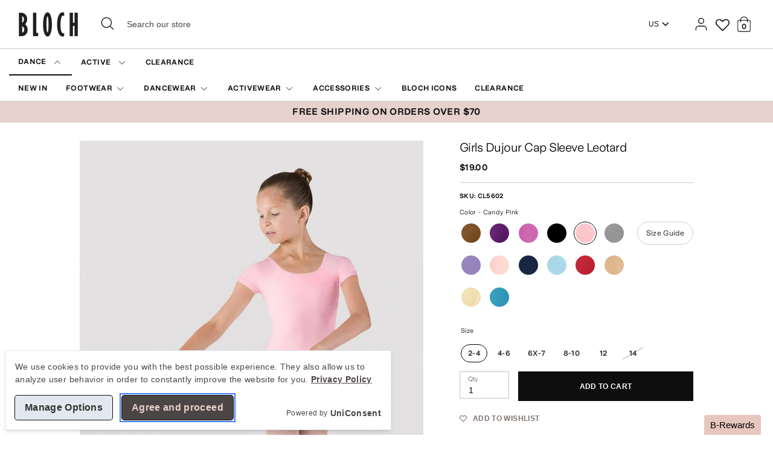

--- FILE ---
content_type: text/html; charset=utf-8
request_url: https://us.blochworld.com/products/girls-dujour-cap-sleeve-leotard-candy-pink
body_size: 94942
content:
<!doctype html>
  <html class="no-js supports-no-cookies" lang="en">
    <head>
<!-- Start of Shoplift scripts -->
<!-- 2025-10-23T10:49:12.1618636Z -->
<style>.shoplift-hide { opacity: 0 !important; }</style>
<style id="sl-preview-bar-hide">#preview-bar-iframe, #PBarNextFrameWrapper { display: none !important; }</style>
<script type="text/javascript">(function(rootPath, template, themeRole, themeId, isThemePreview){ /* Generated on 2026-01-13T13:05:17.8730432Z */var gt=Object.defineProperty;var mt=(R,x,V)=>x in R?gt(R,x,{enumerable:!0,configurable:!0,writable:!0,value:V}):R[x]=V;var w=(R,x,V)=>mt(R,typeof x!="symbol"?x+"":x,V);(function(){"use strict";var R=document.createElement("style");R.textContent=`#shoplift-preview-control{position:fixed;max-width:332px;height:56px;background-color:#141414;z-index:9999;bottom:20px;display:flex;border-radius:8px;box-shadow:13px 22px 7px #0000,9px 14px 7px #00000003,5px 8px 6px #0000000d,2px 4px 4px #00000017,1px 1px 2px #0000001a,0 0 #0000001a;align-items:center;margin:0 auto;left:16px;right:16px;opacity:0;transform:translateY(20px);visibility:hidden;transition:opacity .4s ease-in-out,transform .4s ease-in-out,visibility 0s .4s}#shoplift-preview-control.visible{opacity:1;transform:translateY(0);visibility:visible;transition:opacity .4s ease-in-out,transform .4s ease-in-out,visibility 0s 0s}#shoplift-preview-control *{font-family:Inter,sans-serif;color:#fff;box-sizing:border-box;font-size:16px}#shoplift-preview-variant-title{font-weight:400;line-height:140%;font-size:16px;text-align:start;letter-spacing:-.16px;flex-grow:1;text-wrap:nowrap;overflow:hidden;text-overflow:ellipsis}#shoplift-preview-variant-selector{position:relative;display:block;padding:6px 0;height:100%;min-width:0;flex:1 1 auto}#shoplift-preview-variant-menu-trigger{border:none;cursor:pointer;width:100%;background-color:transparent;padding:0 16px;border-left:1px solid #333;border-right:1px solid #333;height:100%;display:flex;align-items:center;justify-content:start;gap:8px}#shoplift-preview-variant-selector .menu-variant-label{width:24px;height:24px;border-radius:50%;padding:6px;display:flex;justify-content:center;align-items:center;font-size:12px;font-style:normal;font-weight:600;line-height:100%;letter-spacing:-.12px;flex-shrink:0}#shoplift-preview-variant-selector .preview-variant-menu{position:absolute;bottom:110%;transform:translate3d(0,20px,0);visibility:hidden;pointer-events:none;opacity:0;cursor:pointer;background-color:#141414;border:1px solid #141414;border-radius:6px;width:100%;max-height:156px;overflow-y:auto;box-shadow:0 8px 16px #0003;z-index:1;transition:opacity .3s ease-in-out,transform .3s ease-in-out,visibility 0s .3s}#shoplift-preview-variant-selector .preview-variant-menu.preview-variant-menu__visible{visibility:visible;pointer-events:auto;opacity:100;transform:translateZ(0);transition:opacity .3s ease-in-out,transform .3s ease-in-out,visibility 0s 0s}@media screen and (max-width: 400px){#shoplift-preview-variant-selector .preview-variant-menu{position:fixed;left:0;right:0;width:auto;bottom:110%}}#shoplift-preview-variant-selector .preview-variant-menu .preview-variant-menu--item{padding:12px 16px;display:flex;overflow:hidden}#shoplift-preview-variant-selector .preview-variant-menu .preview-variant-menu--item .menu-variant-label{margin-right:6px}#shoplift-preview-variant-selector .preview-variant-menu .preview-variant-menu--item span{overflow:hidden;text-overflow:ellipsis;text-wrap:nowrap;white-space:nowrap;color:#f6f6f6;font-size:14px;font-style:normal;font-weight:500}#shoplift-preview-variant-selector .preview-variant-menu .preview-variant-menu--item:hover{background-color:#545454}#shoplift-preview-variant-selector .preview-variant-menu .preview-variant-menu--item:last-of-type{border-bottom-left-radius:6px;border-bottom-right-radius:6px}#shoplift-preview-variant-selector .preview-variant-menu .preview-variant-menu--item:first-of-type{border-top-left-radius:6px;border-top-right-radius:6px}#shoplift-preview-control div:has(#shoplift-exit-preview-button){padding:0 16px}#shoplift-exit-preview-button{padding:6px 8px;font-weight:500;line-height:75%;border-radius:4px;background-color:transparent;border:none;text-decoration:none}#shoplift-exit-preview-button:hover{cursor:pointer;background-color:#333}`,document.head.appendChild(R);var x=" daum[ /]| deusu/| yadirectfetcher|(?:^|[^g])news(?!sapphire)|(?<! (?:channel/|google/))google(?!(app|/google| pixel))|(?<! cu)bots?(?:\\b|_)|(?<!(?: ya| yandex|^job|inapp;) ?)search|(?<!(?:lib))http|(?<![hg]m)score|@[a-z][\\w-]+\\.|\\(\\)|\\.com|\\b\\d{13}\\b|^<|^[\\w \\.\\-\\(?:\\):]+(?:/v?\\d+(?:\\.\\d+)?(?:\\.\\d{1,10})*?)?(?:,|$)|^[^ ]{50,}$|^\\d+\\b|^\\w+/[\\w\\(\\)]*$|^active|^ad muncher|^amaya|^avsdevicesdk/|^biglotron|^bot|^bw/|^clamav[ /]|^client/|^cobweb/|^custom|^ddg[_-]android|^discourse|^dispatch/\\d|^downcast/|^duckduckgo|^facebook|^getright/|^gozilla/|^hobbit|^hotzonu|^hwcdn/|^jeode/|^jetty/|^jigsaw|^microsoft bits|^movabletype|^mozilla/\\d\\.\\d \\(compatible;?\\)$|^mozilla/\\d\\.\\d \\w*$|^navermailapp|^netsurf|^offline|^owler|^postman|^python|^rank|^read|^reed|^rest|^rss|^snapchat|^space bison|^svn|^swcd |^taringa|^thumbor/|^track|^valid|^w3c|^webbandit/|^webcopier|^wget|^whatsapp|^wordpress|^xenu link sleuth|^yahoo|^yandex|^zdm/\\d|^zoom marketplace/|^{{.*}}$|admin|analyzer|archive|ask jeeves/teoma|bit\\.ly/|bluecoat drtr|browsex|burpcollaborator|capture|catch|check|chrome-lighthouse|chromeframe|classifier|clean|cloud|crawl|cypress/|dareboost|datanyze|dejaclick|detect|dmbrowser|download|evc-batch/|feed|firephp|gomezagent|headless|httrack|hubspot marketing grader|hydra|ibisbrowser|images|insight|inspect|iplabel|ips-agent|java(?!;)|library|mail\\.ru/|manager|measure|neustar wpm|node|nutch|offbyone|optimize|pageburst|pagespeed|parser|perl|phantomjs|pingdom|powermarks|preview|proxy|ptst[ /]\\d|reputation|resolver|retriever|rexx;|rigor|rss\\b|scan|scrape|server|sogou|sparkler/|speedcurve|spider|splash|statuscake|synapse|synthetic|tools|torrent|trace|transcoder|url|virtuoso|wappalyzer|watch|webglance|webkit2png|whatcms/|zgrab",V=/bot|spider|crawl|http|lighthouse/i,D;function W(){if(D instanceof RegExp)return D;try{D=new RegExp(x,"i")}catch{D=V}return D}function J(c){return!!c&&W().test(c)}class M{constructor(){w(this,"timestamp");this.timestamp=new Date}}class Y extends M{constructor(e,i,s){super();w(this,"type");w(this,"testId");w(this,"hypothesisId");this.type=3,this.testId=e,this.hypothesisId=i,this.timestamp=s}}class Z extends M{constructor(e){super();w(this,"type");w(this,"path");this.type=4,this.path=e}}class Q extends M{constructor(e){super();w(this,"type");w(this,"cart");this.type=5,this.cart=e}}class N extends Error{constructor(){super();w(this,"isBot");this.isBot=!0}}function X(c,t,e){for(const i of t.selectors){const s=c.querySelectorAll(i.cssSelector);for(let r=0;r<s.length;r++)e(t.testId,t.hypothesisId)}q(c,t,(i,s,r,n,o)=>o(s,r),e)}function L(c,t,e){for(const i of t.selectors)U(c,t.testId,t.hypothesisId,i,e??(()=>{}));q(c,t,U,e??(()=>{}))}function F(c){return c.urlPatterns.reduce((t,e)=>{switch(e.operator){case"contains":return t+`.*${e}.*`;case"endsWith":return t+`.*${e}`;case"startsWith":return t+`${e}.*`}},"")}function q(c,t,e,i){new MutationObserver(()=>{for(const r of t.selectors)e(c,t.testId,t.hypothesisId,r,i)}).observe(c.documentElement,{childList:!0,subtree:!0})}function U(c,t,e,i,s){const r=c.querySelectorAll(i.cssSelector);for(let n=0;n<r.length;n++){let o=r.item(n);if(o instanceof HTMLElement&&o.dataset.shoplift!==""){o.dataset.shoplift="";for(const a of i.actions.sort(at))o=tt(c,i.cssSelector,o,a)}}return r.length>0&&s?(s(t,e),!0):!1}function tt(c,t,e,i){switch(i.type){case"innerHtml":e.innerHTML=i.value;break;case"attribute":et(e,i.scope,i.value);break;case"css":it(c,t,i.value);break;case"js":st(c,e,i);break;case"copy":return rt(e);case"remove":ot(e);break;case"move":nt(e,parseInt(i.value));break}return e}function et(c,t,e){c.setAttribute(t,e)}function it(c,t,e){var s;const i=c.createElement("style");i.innerHTML=`${t} { ${e} }`,(s=c.getElementsByTagName("head")[0])==null||s.appendChild(i)}function st(c,t,e){Function("document","element",`"use strict"; ${e.value}`)(c,t)}function rt(c){const t=c.cloneNode(!0);if(!c.parentNode)throw"Can't copy node outside of DOM";return c.parentNode.insertBefore(t,c.nextSibling),t}function ot(c){c.remove()}function nt(c,t){if(t===0)return;const e=Array.prototype.slice.call(c.parentElement.children).indexOf(c),i=Math.min(Math.max(e+t,0),c.parentElement.children.length-1);c.parentElement.children.item(i).insertAdjacentElement(t>0?"afterend":"beforebegin",c)}function at(c,t){return z(c)-z(t)}function z(c){return c.type==="copy"||c.type==="remove"?0:1}var k=(c=>(c[c.Template=0]="Template",c[c.Theme=1]="Theme",c[c.UrlRedirect=2]="UrlRedirect",c[c.Script=3]="Script",c[c.Dom=4]="Dom",c[c.Price=5]="Price",c))(k||{});const lt="data:image/svg+xml,%3csvg%20width='12'%20height='12'%20viewBox='0%200%2012%2012'%20fill='none'%20xmlns='http://www.w3.org/2000/svg'%3e%3cpath%20d='M9.96001%207.90004C9.86501%207.90004%209.77001%207.86504%209.69501%207.79004L6.43501%204.53004C6.19501%204.29004%205.80501%204.29004%205.56501%204.53004L2.30501%207.79004C2.16001%207.93504%201.92001%207.93504%201.77501%207.79004C1.63001%207.64504%201.63001%207.40504%201.77501%207.26004L5.03501%204.00004C5.56501%203.47004%206.43001%203.47004%206.96501%204.00004L10.225%207.26004C10.37%207.40504%2010.37%207.64504%2010.225%207.79004C10.15%207.86004%2010.055%207.90004%209.96001%207.90004Z'%20fill='white'/%3e%3c/svg%3e",ct="data:image/svg+xml,%3csvg%20width='14'%20height='24'%20viewBox='0%200%2014%2024'%20fill='none'%20xmlns='http://www.w3.org/2000/svg'%3e%3cpath%20d='M12.3976%2014.5255C12.2833%2013.8788%2012.0498%2013.3024%2011.6952%2012.7961C11.3416%2012.2898%2010.9209%2011.8353%2010.4353%2011.4317C9.94868%2011.0291%209.43546%2010.6488%208.89565%2010.292C8.48487%2010.049%208.09577%209.78565%207.72637%209.50402C7.35697%209.2224%207.08016%208.89503%206.89694%208.51987C6.71273%208.14471%206.67826%207.69533%206.79055%207.1697C6.86345%206.83216%206.97476%206.54647%207.12351%206.31162C7.27324%206.07778%207.47124%205.89986%207.7175%205.77684C7.96377%205.65483%208.21989%205.59383%208.48389%205.59383C8.88087%205.59383%209.17639%205.7016%209.3734%205.91714C9.56943%206.13268%209.68271%206.42345%209.71424%206.78946C9.74576%207.15547%209.72015%207.55401%209.63839%207.98509C9.55663%208.41617%209.43645%208.84724%209.27687%209.27934L13.5127%208.80149C13.9638%207.52656%2014.1017%206.42447%2013.9264%205.49725C13.751%204.56901%2013.2664%203.85122%2012.4724%203.34491C12.239%203.19648%2011.9779%203.07041%2011.6893%202.96569L12.0026%201.50979L9.86397%200L7.3875%201.50979L7.11169%202.78878C6.65166%202.8874%206.21724%203.01957%205.8114%203.19038C4.85292%203.594%204.06684%204.15115%203.45117%204.86385C2.83452%205.57655%202.42571%206.40108%202.22378%207.33847C2.06616%208.06947%202.04942%208.70796%202.17551%209.25087C2.30061%209.7948%202.52028%2010.2828%202.8355%2010.7139C3.14974%2011.145%203.51816%2011.5344%203.93977%2011.881C4.36039%2012.2288%204.782%2012.5521%205.20164%2012.851C5.68334%2013.1702%206.13844%2013.5169%206.56497%2013.8921C6.99052%2014.2672%207.31954%2014.7125%207.55004%2015.228C7.78055%2015.7445%207.81502%2016.3769%207.65347%2017.1262C7.56482%2017.5389%207.43676%2017.8765%207.27028%2018.1388C7.10381%2018.4011%206.89596%2018.5983%206.64772%2018.7295C6.3985%2018.8606%206.12071%2018.9267%205.8114%2018.9267C5.21641%2018.9267%204.79776%2018.6034%204.62833%2018.1632C4.4589%2017.7229%204.47367%2017.2583%204.60075%2016.5639C4.72782%2015.8705%205.05092%2015.1395%205.37107%2014.3699H1.17665C1.17665%2014.3699%200.207341%2016.1115%200.0310135%2017.6762C-0.0655232%2018.5302%200.0635208%2019.2653%200.41519%2019.8844C0.76686%2020.5036%201.33032%2020.9814%202.10655%2021.319C2.39222%2021.443%202.7104%2021.5447%203.05813%2021.623L2.54589%2024H7.17473L7.7047%2021.5386C8.08493%2021.442%208.43857%2021.3231%208.76562%2021.1787C9.73985%2020.7476%2010.52%2020.1427%2011.1071%2019.3649C11.6932%2018.5871%2012.0873%2017.7291%2012.2892%2016.7917C12.4744%2015.9295%2012.5099%2015.1741%2012.3966%2014.5275L12.3976%2014.5255Z'%20fill='white'/%3e%3c/svg%3e";async function dt(c){let t=c.replace(/-/g,"+").replace(/_/g,"/");for(;t.length%4;)t+="=";const e=atob(t),i=Uint8Array.from(e,n=>n.charCodeAt(0)),s=new Blob([i]).stream().pipeThrough(new DecompressionStream("gzip")),r=await new Response(s).text();return JSON.parse(r)}function O(c,t){return typeof t=="string"&&/\d{4}-\d{2}-\d{2}T\d{2}:\d{2}:\d{2}.\d+(?:Z|[+-]\d+)/.test(t)?new Date(t):t}function H(c,t){return t}function E(c,t=!1,e=!1,i=","){const s=c/100;if(e){const n=Math.round(s).toLocaleString("en-US");return i!==","?n.replace(/,/g,i):n}else{const r=t?",":".",n=s.toFixed(2).split("."),o=parseInt(n[0],10),a=n[1]??"00",l=o.toLocaleString("en-US");return i!==","?`${l.replace(/,/g,i)}${r}${a}`:t?`${l.replace(/,/g,".")}${r}${a}`:`${l}${r}${a}`}}function $(c,t,e,i){const s=t.replace("{{amount}}",E(c,!1,!1)).replace("{{amount_no_decimals}}",E(c,!1,!0)).replace("{{amount_with_comma_separator}}",E(c,!0,!1)).replace("{{amount_no_decimals_with_comma_separator}}",E(c,!0,!0)).replace("{{amount_with_space_separator}}",E(c,!1,!1," ")).replace("{{amount_no_decimals_with_space_separator}}",E(c,!1,!0," ")).replace("{{amount_with_apostrophe_separator}}",E(c,!1,!1,"'")).replace("{{amount_no_decimals_with_apostrophe_separator}}",E(c,!1,!0,"'")).replace("{{amount_with_period_and_space_separator}}",E(c,!1,!1,". ")).replace("{{amount_no_decimals_with_period_and_space_separator}}",E(c,!1,!0,". "));return i?`${s} ${e}`:s}function B(c){return c.replace(/[^\d.,\s-]/g,"").trim()}function ht(c){const t=new Map;for(const[e,i,s]of c.v)t.set(e,{priceInCents:i,compareAtPriceInCents:s});return t}function pt(c,t,e,i){const{priceInCents:s,compareAtPriceInCents:r}=e,{mf:n,c:o,cce:a}=i;if(c.getAttribute("data-sl-attribute-p")===t)c.innerHTML=$(s,n,o,a);else if(c.getAttribute("data-sl-attribute-cap")===t)r<=0||r<=s?c.remove():c.innerHTML=$(r,n,o,a);else if(c.getAttribute("data-sl-attribute-discount")===t&&!(r<=0||r<=s)){const h=Math.round((r-s)/r*100),u=B($(r-s,n,o,!1)),p=c.getAttribute("data-sl-format")||"percent";p==="percent"?c.textContent=`-${h}%`:p==="amount"?c.textContent=`-${u}`:p==="both"&&(c.textContent=`-${h}% (-${u})`)}}function ut(c){const t=[],e={id:"url-pattern",operator:"contains",value:"/"};for(const[i,s,r]of c.v){t.push({id:`p-${i}`,cssSelector:`[data-sl-attribute-p="${i}"]`,urlPatterns:[e],actions:[{id:`p-action-${i}`,type:"innerHtml",scope:"price",value:$(s,c.mf,c.c,c.cce)}]});const n=r<=0||r<=s;if(t.push({id:`cap-${i}`,cssSelector:`[data-sl-attribute-cap="${i}"]`,urlPatterns:[e],actions:[{id:`cap-action-${i}`,type:n?"remove":"innerHtml",scope:"compare-at-price",value:n?"":$(r,c.mf,c.c,c.cce)}]}),!n&&r>s){const o=Math.round((r-s)/r*100),a=B($(r-s,c.mf,c.c,!1));t.push({id:`d-${i}`,cssSelector:`[data-sl-attribute-discount="${i}"]`,urlPatterns:[e],actions:[{id:`d-action-${i}`,type:"js",scope:null,value:`(function(doc, el) {              var format = el.getAttribute('data-sl-format') || 'percent';              if (format === 'percent') {                el.textContent = '-${o}%';              } else if (format === 'amount') {                el.textContent = '-${a}';              } else if (format === 'both') {                el.textContent = '-${o}% (-${a})';              }            })`}]})}}return t}let G=!1;class ft{constructor(t,e,i,s,r,n,o,a,l,h,u){w(this,"DATA_SL_ATTRIBUTE_P","data-sl-attribute-p");w(this,"DATA_SL_TEST_ID","data-sl-test-id");w(this,"VIEWPORT_TRACK_THRESHOLD",.5);w(this,"temporarySessionKey","Shoplift_Session");w(this,"essentialSessionKey","Shoplift_Essential");w(this,"analyticsSessionKey","Shoplift_Analytics");w(this,"priceSelectorsSessionKey","Shoplift_PriceSelectors");w(this,"legacySessionKey");w(this,"cssHideClass");w(this,"testConfigs");w(this,"inactiveTestConfigs");w(this,"testsFilteredByAudience");w(this,"sendPageView");w(this,"shopliftDebug");w(this,"gaConfig");w(this,"getCountryTimeout");w(this,"state");w(this,"shopifyAnalyticsId");w(this,"cookie",document.cookie);w(this,"isSyncing",!1);w(this,"isSyncingGA",!1);w(this,"fetch");w(this,"localStorageSet");w(this,"localStorageGet");w(this,"sessionStorageSet",window.sessionStorage.setItem.bind(window.sessionStorage));w(this,"sessionStorageGet",window.sessionStorage.getItem.bind(window.sessionStorage));w(this,"urlParams",new URLSearchParams(window.location.search));w(this,"device");w(this,"logHistory");w(this,"activeViewportObservers",new Map);w(this,"_priceTestProductIds",null);this.shop=t,this.host=e,this.eventHost=i,this.disableReferrerOverride=a,this.logHistory=[],this.legacySessionKey=`SHOPLIFT_SESSION_${this.shop}`,this.cssHideClass=s?"shoplift-hide":"",this.testConfigs=h.map(d=>({...d,startAt:new Date(d.startAt),statusHistory:d.statusHistory.map(v=>({...v,createdAt:new Date(v.createdAt)}))})),this.inactiveTestConfigs=u,this.sendPageView=!!r,this.shopliftDebug=n===!0,this.gaConfig=o!=={"sendEvents":false,"mode":"gtag"}?o:{sendEvents:!1},this.fetch=window.fetch.bind(window),this.localStorageSet=window.localStorage.setItem.bind(window.localStorage),this.localStorageGet=window.localStorage.getItem.bind(window.localStorage);const p=this.getDeviceType();this.device=p!=="tablet"?p:"mobile",this.state=this.loadState(),this.shopifyAnalyticsId=this.getShopifyAnalyticsId(),this.testsFilteredByAudience=h.filter(d=>d.status=="active"),this.getCountryTimeout=l===1000?1e3:l,this.log("State Loaded",JSON.stringify(this.state))}deriveCategoryFromExistingTests(){if(!this.state.temporary.testCategory&&this.state.essential.visitorTests.length>0){const t=this.state.essential.visitorTests.some(e=>{if(!e.hypothesisId)return!1;const i=this.getHypothesis(e.hypothesisId);return i&&["theme","basicScript","price"].includes(i.type)});this.state.temporary.testCategory=t?"global":"conditional",this.persistTemporaryState(),this.log("Derived test category from existing visitorTests: %s",this.state.temporary.testCategory)}}async init(){var t;try{if(this.log("Shoplift script initializing"),window.Shopify&&window.Shopify.designMode){this.log("Skipping script for design mode");return}if(window.location.href.includes("slScreenshot=true")){this.log("Skipping script for screenshot");return}if(window.location.hostname.endsWith(".edgemesh.com")){this.log("Skipping script for preview");return}if(window.location.href.includes("isShopliftMerchant")){const i=this.urlParams.get("isShopliftMerchant")==="true";this.log("Setting merchant session to %s",i),this.state.temporary.isMerchant=i,this.persistTemporaryState()}if(this.state.temporary.isMerchant){this.log("Setting up preview for merchant"),typeof window.shoplift!="object"&&this.setShopliftStub(),this.state.temporary.previewConfig||this.hidePage(),await this.initPreview(),(t=document.querySelector("#sl-preview-bar-hide"))==null||t.remove();return}if(this.state.temporary.previewConfig=void 0,J(navigator.userAgent))return;if(navigator.userAgent.includes("Chrome/118")){this.log("Random: %o",[Math.random(),Math.random(),Math.random()]);const i=await this.makeRequest({url:`${this.eventHost}/api/v0/events/ip`,method:"get"}).then(s=>s==null?void 0:s.json());this.log(`IP: ${i}`),this.makeRequest({url:`${this.eventHost}/api/v0/logs`,method:"post",data:JSON.stringify(this.debugState(),H)}).catch()}if(this.shopifyAnalyticsId=this.getShopifyAnalyticsId(),this.monitorConsentChange(),this.checkForThemePreview())return;if(!this.disableReferrerOverride&&this.state.temporary.originalReferrer!=null){this.log(`Overriding referrer from '${document.referrer}' to '${this.state.temporary.originalReferrer}'`);const i=this.state.temporary.originalReferrer;delete this.state.temporary.originalReferrer,this.persistTemporaryState(),Object.defineProperty(document,"referrer",{get:()=>i,enumerable:!0,configurable:!0})}if(await this.refreshVisitor(this.shopifyAnalyticsId),await this.handleVisitorTest()){this.log("Redirecting for visitor test");return}this.setShoplift(),this.showPage(),this.ensureCartAttributesForExistingPriceTests(!1),await this.finalize(),console.log("SHOPLIFT SCRIPT INITIALIZED!")}catch(e){if(e instanceof N)return;throw e}finally{typeof window.shoplift!="object"&&this.setShopliftStub()}}getVariantColor(t){switch(t){case"a":return{text:"#141414",bg:"#E2E2E2"};case"b":return{text:"rgba(255, 255, 255, 1)",bg:"rgba(37, 99, 235, 1)"}}}getDefaultVariantTitle(t){return t.title?t.title:t.type==="price"?t.isControl?"Original prices":"Variant prices":t.isControl?"Original":"Untitled variant "+t.label.toUpperCase()}async initPreview(){const t=this.urlParams.get("previewConfig");if(t){this.state.temporary.previewConfig=void 0,this.log("Setting up the preview"),this.log("Found preview config, writing to temporary state");const e=await dt(t);if(this.state.temporary.previewConfig=e,this.state.temporary.previewConfig.testTypeCategory===k.Price){this.hidePage(!0);const s=this.state.temporary.previewConfig;let r=`${this.host}/api/dom-selectors/${s.storeId}/${s.testId}/${s.isDraft||!1}`;s.shopifyProductId&&(r+=`?productId=${s.shopifyProductId}`);const n=await this.makeJsonRequest({method:"get",url:r}).catch(o=>(this.log("Error getting domSelectors",o),null));s.variants.forEach(o=>{var a;return o.domSelectors=(a=n[o.id])==null?void 0:a.domSelectors})}this.persistTemporaryState();const i=new URL(window.location.toString());i.searchParams.delete("previewConfig"),this.queueRedirect(i)}else if(this.state.temporary.previewConfig){this.showPage();const e=this.state.temporary.previewConfig;e.testTypeCategory===k.Template&&this.handleTemplatePreview(e)&&this.initPreviewControls(e),e.testTypeCategory===k.UrlRedirect&&this.handleUrlPreview(e)&&this.initPreviewControls(e),e.testTypeCategory===k.Script&&this.handleScriptPreview(e)&&this.initPreviewControls(e),e.testTypeCategory===k.Price&&await this.handlePricePreview(e)&&this.initPreviewControls(e)}}initPreviewControls(t){document.addEventListener("DOMContentLoaded",()=>{const e=t.variants.find(v=>v.id===t.currentVariant),i=(e==null?void 0:e.label)||"a",s=t.variants,r=document.createElement("div");r.id="shoplift-preview-control";const n=document.createElement("div"),o=document.createElement("img");o.src=ct,o.height=24,o.width=14,n.style.padding="0 16px",n.style.lineHeight="100%",n.appendChild(o),r.appendChild(n);const a=document.createElement("div");a.id="shoplift-preview-variant-selector";const l=document.createElement("button");l.id="shoplift-preview-variant-menu-trigger";const h=document.createElement("div");h.className="menu-variant-label",h.style.backgroundColor=this.getVariantColor(i).bg,h.style.color=this.getVariantColor(i).text,h.innerText=i.toUpperCase(),l.appendChild(h);const u=document.createElement("span");if(u.id="shoplift-preview-variant-title",u.innerText=e?this.getDefaultVariantTitle(e):"Untitled variant "+i.toUpperCase(),l.appendChild(u),s.length>1){const v=document.createElement("img");v.src=lt,v.width=12,v.height=12,v.style.height="12px",v.style.width="12px",l.appendChild(v);const T=document.createElement("div");T.className="preview-variant-menu";for(const m of t.variants.filter(C=>C.id!==t.currentVariant)){const C=document.createElement("div");C.className="preview-variant-menu--item";const A=document.createElement("div");A.className="menu-variant-label",A.style.backgroundColor=this.getVariantColor(m.label).bg,A.style.color=this.getVariantColor(m.label).text,A.style.flexShrink="0",A.innerText=m.label.toUpperCase(),C.appendChild(A);const y=document.createElement("span");y.innerText=this.getDefaultVariantTitle(m),C.appendChild(y),C.addEventListener("click",()=>{this.pickVariant(m.id)}),T.appendChild(C)}a.appendChild(T),l.addEventListener("click",()=>{T.className!=="preview-variant-menu preview-variant-menu__visible"?T.classList.add("preview-variant-menu__visible"):T.classList.remove("preview-variant-menu__visible")}),document.addEventListener("click",m=>{m.target instanceof Element&&!l.contains(m.target)&&T.className==="preview-variant-menu preview-variant-menu__visible"&&T.classList.remove("preview-variant-menu__visible")})}else l.style.pointerEvents="none",h.style.margin="0";a.appendChild(l),r.appendChild(a);const p=document.createElement("div"),d=document.createElement("button");d.id="shoplift-exit-preview-button",d.innerText="Exit",p.appendChild(d),d.addEventListener("click",()=>{this.exitPreview()}),r.appendChild(p),document.body.appendChild(r),requestAnimationFrame(()=>{r.classList.add("visible")})}),this.ensureCartAttributesForExistingPriceTests(!0)}pickVariant(t){var e,i,s,r;if(this.state.temporary.previewConfig){const n=this.state.temporary.previewConfig,o=new URL(window.location.toString());if(n.testTypeCategory===k.UrlRedirect){const a=(e=n.variants.find(l=>l.id===n.currentVariant))==null?void 0:e.redirectUrl;if(o.pathname===a){const l=(i=n.variants.find(h=>h.id===t))==null?void 0:i.redirectUrl;l&&(o.pathname=l)}}if(n.testTypeCategory===k.Template){const a=(s=n.variants.find(l=>l.id===n.currentVariant))==null?void 0:s.pathName;if(a&&o.pathname===a){const l=(r=n.variants.find(h=>h.id===t))==null?void 0:r.pathName;l&&l!==a&&(o.pathname=l)}}n.currentVariant=t,this.persistTemporaryState(),this.queueRedirect(o)}}exitPreview(){var e,i,s,r;const t=new URL(window.location.toString());if(((e=this.state.temporary.previewConfig)==null?void 0:e.testTypeCategory)===k.Template&&t.searchParams.delete("view"),((i=this.state.temporary.previewConfig)==null?void 0:i.testTypeCategory)===k.Script&&t.searchParams.delete("slVariant"),((s=this.state.temporary.previewConfig)==null?void 0:s.testTypeCategory)===k.UrlRedirect){const o=this.state.temporary.previewConfig.variants.filter(l=>!l.isControl&&l.redirectUrl!==null).map(l=>l.redirectUrl),a=(r=this.state.temporary.previewConfig.variants.find(l=>l.label==="a"))==null?void 0:r.redirectUrl;o.includes(t.pathname)&&a&&(t.pathname=a)}this.state.temporary.previewConfig=void 0,this.persistTemporaryState(),this.hidePage(),this.queueRedirect(t)}handleTemplatePreview(t){const e=t.currentVariant,i=t.variants.find(a=>a.id===e);if(!i)return!1;const s=t.variants.find(a=>a.isControl);if(!s)return!1;this.log("Setting up template preview for type",s.type);const r=new URL(window.location.toString()),n=r.searchParams.get("view"),o=i.type===s.type;return!o&&!i.isControl&&template.suffix===s.affix&&this.typeFromTemplate()===s.type&&i.pathName!==null?(this.log("Hit control template type, redirecting to the variant url"),this.hidePage(),r.pathname=i.pathName,this.queueRedirect(r),!0):(!i.isControl&&this.typeFromTemplate()==i.type&&template.suffix===s.affix&&o&&n!==(i.affix||"__DEFAULT__")&&(this.log("Template type and affix match control, updating the view param"),r.searchParams.delete("view"),this.log("Setting the new viewParam to",i.affix||"__DEFAULT__"),this.hidePage(),r.searchParams.set("view",i.affix||"__DEFAULT__"),this.queueRedirect(r)),n!==null&&n!==i.affix&&(r.searchParams.delete("view"),this.hidePage(),this.queueRedirect(r)),!0)}handleUrlPreview(t){var n;const e=t.currentVariant,i=t.variants.find(o=>o.id===e),s=(n=t.variants.find(o=>o.isControl))==null?void 0:n.redirectUrl;if(!i)return!1;this.log("Setting up URL redirect preview");const r=new URL(window.location.toString());return r.pathname===s&&!i.isControl&&i.redirectUrl!==null&&(this.log("Url matches control, redirecting"),this.hidePage(),r.pathname=i.redirectUrl,this.queueRedirect(r)),!0}handleScriptPreview(t){const e=t.currentVariant,i=t.variants.find(n=>n.id===e);if(!i)return!1;this.log("Setting up script preview");const s=new URL(window.location.toString());return s.searchParams.get("slVariant")!==i.id&&(this.log("current id doesn't match the variant, redirecting"),s.searchParams.delete("slVariant"),this.log("Setting the new slVariantParam"),this.hidePage(),s.searchParams.set("slVariant",i.id),this.queueRedirect(s)),!0}async handlePricePreview(t){const e=t.currentVariant,i=t.variants.find(s=>s.id===e);return i?(this.log("Setting up price preview"),i.domSelectors&&i.domSelectors.length>0&&(L(document,{testId:t.testId,hypothesisId:i.id,selectors:i.domSelectors}),this.ensureCartAttributesForExistingPriceTests(!0)),!0):!1}async finalize(){const t=await this.getCartState();t!==null&&this.queueCartUpdate(t),this.pruneStateAndSave(),await this.syncAllEvents()}setShoplift(){this.log("Setting up public API");const e=this.urlParams.get("slVariant")==="true",i=e?null:this.urlParams.get("slVariant");window.shoplift={isHypothesisActive:async s=>{if(this.log("Script checking variant for hypothesis '%s'",s),e)return this.log("Forcing variant for hypothesis '%s'",s),!0;if(i!==null)return this.log("Forcing hypothesis '%s'",i),s===i;const r=this.testConfigs.find(o=>o.hypotheses.some(a=>a.id===s));if(!r)return this.log("No test found for hypothesis '%s'",s),!1;const n=this.state.essential.visitorTests.find(o=>o.testId===r.id);return n?(this.log("Active visitor test found",s),n.hypothesisId===s):(await this.manuallySplitVisitor(r),this.testConfigs.some(o=>o.hypotheses.some(a=>a.id===s&&this.state.essential.visitorTests.some(l=>l.hypothesisId===a.id))))},setAnalyticsConsent:async s=>{await this.onConsentChange(s,!0)},getVisitorData:()=>({visitor:this.state.analytics.visitor,visitorTests:this.state.essential.visitorTests.filter(s=>!s.isInvalid).map(s=>{const{shouldSendToGa:r,savedAt:n,...o}=s;return o})})}}setShopliftStub(){this.log("Setting up stubbed public API");const e=this.urlParams.get("slVariant")==="true",i=e?null:this.urlParams.get("slVariant");window.shoplift={isHypothesisActive:s=>Promise.resolve(e||s===i),setAnalyticsConsent:()=>Promise.resolve(),getVisitorData:()=>({visitor:null,visitorTests:[]})}}async manuallySplitVisitor(t){this.log("Starting manual split for test '%s'",t.id),await this.handleVisitorTest([t]),this.saveState(),this.syncAllEvents()}async handleVisitorTest(t){await this.filterTestsByAudience(this.testConfigs,this.state.analytics.visitor??this.buildBaseVisitor(),this.state.essential.visitorTests),this.deriveCategoryFromExistingTests(),this.clearStaleReservations();let e=t?t.filter(i=>this.testsFilteredByAudience.some(s=>s.id===i.id)):[...this.testsForUrl(this.testsFilteredByAudience),...this.domTestsForUrl(this.testsFilteredByAudience)];try{if(e.length===0)return this.log("No tests found"),!1;this.log("Checking for existing visitor test on page");const i=this.getCurrentVisitorHypothesis(e);if(i){this.log("Found current visitor test");const a=this.considerRedirect(i);return a&&(this.log("Redirecting for current visitor test"),this.redirect(i)),a}const s=this.getReservationForCurrentPage();if(s){this.log("Found matching reservation for current page: %s",s.testId);const a=this.getHypothesis(s.hypothesisId);if(a){a.type!=="price"&&this.realizeReservationForCriteria(s.entryCriteriaKey);const l=this.considerRedirect(a);return l&&this.redirect(a),l}}this.log("No active test relation for test page");const r=this.testsForUrl(this.inactiveTestConfigs.filter(a=>this.testIsPaused(a)&&a.hypotheses.some(l=>this.state.essential.visitorTests.some(h=>h.hypothesisId===l.id)))).map(a=>a.id);if(r.length>0)return this.log("Visitor has paused tests for test page, skipping test assignment: %o",r),!1;if(!this.state.temporary.testCategory){const a=this.testsFilteredByAudience.filter(h=>this.isGlobalEntryCriteria(this.getEntryCriteriaKey(h))),l=this.testsFilteredByAudience.filter(h=>!this.isGlobalEntryCriteria(this.getEntryCriteriaKey(h)));if(this.log("Category dice roll - global tests: %o, conditional tests: %o",a.map(h=>({id:h.id,title:h.title,criteria:this.getEntryCriteriaKey(h)})),l.map(h=>({id:h.id,title:h.title,criteria:this.getEntryCriteriaKey(h)}))),a.length>0&&l.length>0){const h=a.length,u=l.length,p=h+u,d=Math.random()*p;this.state.temporary.testCategory=d<h?"global":"conditional",this.log("Category dice roll: rolled %.2f of %d (global weight: %d, conditional weight: %d), selected '%s'",d,p,h,u,this.state.temporary.testCategory)}else a.length>0?(this.state.temporary.testCategory="global",this.log("Only global tests available, setting category to global")):(this.state.temporary.testCategory="conditional",this.log("Only conditional tests available, setting category to conditional"));this.persistTemporaryState()}const n=this.state.temporary.testCategory;if(this.log("Visitor test category: %s",n),n==="global"){const a=this.testsFilteredByAudience.filter(l=>!this.isGlobalEntryCriteria(this.getEntryCriteriaKey(l)));for(const l of a)this.markTestAsBlocked(l,"category:global");e=e.filter(l=>this.isGlobalEntryCriteria(this.getEntryCriteriaKey(l)))}else{const a=this.testsFilteredByAudience.filter(l=>this.isGlobalEntryCriteria(this.getEntryCriteriaKey(l)));for(const l of a)this.markTestAsBlocked(l,"category:conditional");e=e.filter(l=>!this.isGlobalEntryCriteria(this.getEntryCriteriaKey(l)))}if(e.length===0)return this.log("No tests remaining after category filter"),!1;this.createReservations(e);const o=this.getReservationForCurrentPage();if(o&&!o.isRealized){const a=this.getHypothesis(o.hypothesisId);if(a){a.type!=="price"&&this.realizeReservationForCriteria(o.entryCriteriaKey);const l=this.considerRedirect(a);return l&&(this.log("Redirecting for new test"),this.redirect(a)),l}}return!1}finally{this.includeInDomTests(),this.saveState()}}includeInDomTests(){this.applyControlForAudienceFilteredPriceTests();const t=this.getDomTestsForCurrentUrl(),e=this.getVisitorDomHypothesis(t);for(const i of t){this.log("Evaluating dom test '%s'",i.id);const s=i.hypotheses.some(d=>d.type==="price");if(this.state.essential.visitorTests.find(d=>d.testId===i.id&&d.isInvalid&&!d.hypothesisId)){if(this.log("Visitor is blocked from test '%s', applying control prices if price test",i.id),s){const d=i.hypotheses.find(v=>v.isControl);d!=null&&d.priceData&&(this.applyPriceTestWithMapLookup(i.id,d,[d],()=>{this.log("Control prices applied for blocked visitor, no metrics tracked")}),this.updatePriceTestHiddenInputs(i.id,"control",!1))}continue}const n=this.getReservationForTest(i.id);let o=null,a=!1;const l=e.find(d=>i.hypotheses.some(v=>d.id===v.id));if(n)o=this.getHypothesis(n.hypothesisId)??null,this.log("Using reserved hypothesis '%s' for test '%s'",n.hypothesisId,i.id);else if(l)o=l,this.log("Using existing hypothesis assignment for test '%s'",i.id);else if(s){const d=this.visitorActiveTestTypeWithReservations();d?(a=!0,this.log("Visitor already in test type '%s', treating as non-test for price test '%s'",d,i.id)):o=this.pickHypothesis(i)}else o=this.pickHypothesis(i);if(a&&s){const d=i.hypotheses.find(v=>v.isControl);d!=null&&d.priceData&&(this.log("Applying control prices for non-test visitor on price test '%s' (Map-based)",i.id),this.applyPriceTestWithMapLookup(i.id,d,[d],()=>{this.log("Control prices applied for non-test visitor, no metrics tracked")}),this.updatePriceTestHiddenInputs(i.id,"control",!1));continue}if(!o){this.log("Failed to pick hypothesis for test");continue}const h=i.bayesianRevision??4,u=o.type==="price",p=h>=5;if(u&&p){if(this.log(`Price test with Map-based lookup (v${h}): ${i.id}`),!o.priceData){this.log("No price data for hypothesis '%s', skipping",o.id);continue}const d=o.isControl?"control":"variant";this.log(`Setting up Map-based price test for ${d} (test: ${i.id})`),this.applyPriceTestWithMapLookup(i.id,o,i.hypotheses,v=>{const T=this.getReservationForTest(v);T&&!T.isRealized&&T.entryCriteriaKey?this.realizeReservationForCriteria(T.entryCriteriaKey):this.queueAddVisitorToTest(v,o),this.saveState(),this.queuePageView(window.location.pathname),this.syncAllEvents()});continue}if(u&&!p){this.log(`Price test without viewport tracking (v${h}): ${i.id}`);const d=this.getDomSelectorsForHypothesis(o);if(d.length===0)continue;L(document,{testId:i.id,hypothesisId:o.id,selectors:d},v=>{this.queueAddVisitorToTest(v,o),this.saveState(),this.queuePageView(window.location.pathname),this.syncAllEvents()});continue}if(!o.domSelectors||o.domSelectors.length===0){this.log("No selectors found, skipping hypothesis");continue}L(document,{testId:i.id,hypothesisId:o.id,selectors:o.domSelectors},d=>{this.queueAddVisitorToTest(d,o),this.saveState(),this.queuePageView(window.location.pathname),this.syncAllEvents()})}}considerRedirect(t){if(this.log("Considering redirect for hypothesis '%s'",t.id),t.isControl)return this.log("Skipping redirect for control"),!1;if(t.type==="basicScript"||t.type==="manualScript")return this.log("Skipping redirect for script test"),!1;const e=this.state.essential.visitorTests.find(n=>n.hypothesisId===t.id),i=new URL(window.location.toString()),r=new URLSearchParams(window.location.search).get("view");if(t.type==="theme"){if(!(t.themeId===themeId)){if(this.log("Theme id '%s' is not hypothesis theme ID '%s'",t.themeId,themeId),e&&e.themeId!==t.themeId&&(e.themeId===themeId||!this.isThemePreview()))this.log("On old theme, redirecting and updating local visitor"),e.themeId=t.themeId;else if(this.isThemePreview())return this.log("On non-test theme, skipping redirect"),!1;return this.log("Hiding page to redirect for theme test"),this.hidePage(),!0}return!1}else if(t.type!=="dom"&&t.type!=="price"&&t.affix!==template.suffix&&t.affix!==r||t.redirectPath&&!i.pathname.endsWith(t.redirectPath))return this.log("Hiding page to redirect for template test"),this.hidePage(),!0;return this.log("Not redirecting"),!1}redirect(t){if(this.log("Redirecting to hypothesis '%s'",t.id),t.isControl)return;const e=new URL(window.location.toString());if(e.searchParams.delete("view"),t.redirectPath){const i=RegExp("^(/w{2}-w{2})/").exec(e.pathname);if(i&&i.length>1){const s=i[1];e.pathname=`${s}${t.redirectPath}`}else e.pathname=t.redirectPath}else t.type==="theme"?(e.searchParams.set("_ab","0"),e.searchParams.set("_fd","0"),e.searchParams.set("_sc","1"),e.searchParams.set("preview_theme_id",t.themeId.toString())):t.type!=="urlRedirect"&&e.searchParams.set("view",t.affix);this.queueRedirect(e)}async refreshVisitor(t){if(t===null||!this.state.essential.isFirstLoad||!this.testConfigs.some(i=>i.visitorOption!=="all"))return;this.log("Refreshing visitor"),this.hidePage();const e=await this.getVisitor(t);e&&e.id&&this.updateLocalVisitor(e)}buildBaseVisitor(){return{shopifyAnalyticsId:this.shopifyAnalyticsId,device:this.device,country:null,...this.state.essential.initialState}}getInitialState(){const t=this.getUTMValue("utm_source")??"",e=this.getUTMValue("utm_medium")??"",i=this.getUTMValue("utm_campaign")??"",s=this.getUTMValue("utm_content")??"",r=window.document.referrer,n=this.device;return{createdAt:new Date,utmSource:t,utmMedium:e,utmCampaign:i,utmContent:s,referrer:r,device:n}}checkForThemePreview(){var t,e;return this.log("Checking for theme preview"),window.location.hostname.endsWith(".shopifypreview.com")?(this.log("on shopify preview domain"),this.clearThemeBar(!0,!1,this.state),(t=document.querySelector("#sl-preview-bar-hide"))==null||t.remove(),!1):this.isThemePreview()?this.state.essential.visitorTests.some(i=>i.isThemeTest&&i.hypothesisId!=null&&this.getHypothesis(i.hypothesisId)&&i.themeId===themeId)?(this.log("On active theme test, removing theme bar"),this.clearThemeBar(!1,!0,this.state),!1):this.state.essential.visitorTests.some(i=>i.isThemeTest&&i.hypothesisId!=null&&!this.getHypothesis(i.hypothesisId)&&i.themeId===themeId)?(this.log("Visitor is on an inactive theme test, redirecting to main theme"),this.redirectToMainTheme(),!0):this.state.essential.isFirstLoad?(this.log("No visitor found on theme preview, redirecting to main theme"),this.redirectToMainTheme(),!0):this.inactiveTestConfigs.some(i=>i.hypotheses.some(s=>s.themeId===themeId))?(this.log("Current theme is an inactive theme test, redirecting to main theme"),this.redirectToMainTheme(),!0):this.testConfigs.some(i=>i.hypotheses.some(s=>s.themeId===themeId))?(this.log("Falling back to clearing theme bar"),this.clearThemeBar(!1,!0,this.state),!1):(this.log("No tests on current theme, skipping script"),this.clearThemeBar(!0,!1,this.state),(e=document.querySelector("#sl-preview-bar-hide"))==null||e.remove(),!0):(this.log("Not on theme preview"),this.clearThemeBar(!0,!1,this.state),!1)}redirectToMainTheme(){this.hidePage();const t=new URL(window.location.toString());t.searchParams.set("preview_theme_id",""),this.queueRedirect(t)}testsForUrl(t){const e=new URL(window.location.href),i=this.typeFromTemplate();return t.filter(s=>s.hypotheses.some(r=>r.type!=="dom"&&r.type!=="price"&&(r.isControl&&r.type===i&&r.affix===template.suffix||r.type==="theme"||r.isControl&&r.type==="urlRedirect"&&r.redirectPath&&e.pathname.endsWith(r.redirectPath)||r.type==="basicScript"))&&(s.ignoreTestViewParameterEnforcement||!e.searchParams.has("view")||s.hypotheses.map(r=>r.affix).includes(e.searchParams.get("view")??"")))}domTestsForUrl(t){const e=new URL(window.location.href);return t.filter(i=>i.hypotheses.some(s=>s.type!=="dom"&&s.type!=="price"?!1:s.type==="price"&&s.priceData&&s.priceData.v.length>0?!0:s.domSelectors&&s.domSelectors.some(r=>new RegExp(F(r)).test(e.toString()))))}async filterTestsByAudience(t,e,i){const s=[];let r=e.country;!r&&t.some(n=>n.requiresCountry&&!i.some(o=>o.testId===n.id))&&(this.log("Hiding page to check geoip"),this.hidePage(),r=await this.makeJsonRequest({method:"get",url:`${this.eventHost}/api/v0/visitors/get-country`,signal:AbortSignal.timeout(this.getCountryTimeout)}).catch(n=>(this.log("Error getting country",n),null)));for(const n of t){if(this.log("Checking audience for test '%s'",n.id),this.state.essential.visitorTests.some(l=>l.testId===n.id&&l.hypothesisId==null)){console.log(`Skipping blocked test '${n.id}'`);continue}const o=this.visitorCreatedDuringTestActive(n.statusHistory);(i.some(l=>l.testId===n.id&&(n.device==="all"||n.device===e.device&&n.device===this.device))||this.isTargetAudience(n,e,o,r))&&(this.log("Visitor is in audience for test '%s'",n.id),s.push(n))}this.testsFilteredByAudience=s}isTargetAudience(t,e,i,s){const r=this.getChannel(e);return(t.device==="all"||t.device===e.device&&t.device===this.device)&&(t.visitorOption==="all"||t.visitorOption==="new"&&i||t.visitorOption==="returning"&&!i)&&(t.targetAudiences.length===0||t.targetAudiences.reduce((n,o)=>n||o.reduce((a,l)=>a&&l(e,i,r,s),!0),!1))}visitorCreatedDuringTestActive(t){let e="";for(const i of t){if(this.state.analytics.visitor!==null&&this.state.analytics.visitor.createdAt<i.createdAt||this.state.essential.initialState.createdAt<i.createdAt)break;e=i.status}return e==="active"}getDomTestsForCurrentUrl(){return this.domTestsForUrl(this.testsFilteredByAudience)}getCurrentVisitorHypothesis(t){return t.flatMap(e=>e.hypotheses).find(e=>e.type!=="dom"&&e.type!=="price"&&this.state.essential.visitorTests.some(i=>i.hypothesisId===e.id))}getVisitorDomHypothesis(t){return t.flatMap(e=>e.hypotheses).filter(e=>(e.type==="dom"||e.type==="price")&&this.state.essential.visitorTests.some(i=>i.hypothesisId===e.id))}getHypothesis(t){return this.testConfigs.filter(e=>e.hypotheses.some(i=>i.id===t)).map(e=>e.hypotheses.find(i=>i.id===t))[0]}getDomSelectorsForHypothesis(t){if(!t)return[];if(t.domSelectors&&t.domSelectors.length>0)return t.domSelectors;if(t.priceData){const e=`${this.priceSelectorsSessionKey}_${t.id}`;try{const s=sessionStorage.getItem(e);if(s){const r=JSON.parse(s);return t.domSelectors=r,this.log("Loaded %d price selectors from cache for hypothesis '%s'",r.length,t.id),r}}catch{}const i=ut(t.priceData);t.domSelectors=i;try{sessionStorage.setItem(e,JSON.stringify(i)),this.log("Generated and cached %d price selectors for hypothesis '%s'",i.length,t.id)}catch{this.log("Generated %d price selectors for hypothesis '%s' (cache unavailable)",i.length,t.id)}return i}return[]}hasThemeTest(t){return t.some(e=>e.hypotheses.some(i=>i.type==="theme"))}hasTestThatIsNotThemeTest(t){return t.some(e=>e.hypotheses.some(i=>i.type!=="theme"&&i.type!=="dom"&&i.type!=="price"))}hasThemeAndOtherTestTypes(t){return this.hasThemeTest(t)&&this.hasTestThatIsNotThemeTest(t)}testIsPaused(t){return t.status==="paused"||t.status==="incompatible"||t.status==="suspended"}visitorActiveTestType(){const t=this.state.essential.visitorTests.filter(e=>this.testConfigs.some(i=>i.hypotheses.some(s=>s.id==e.hypothesisId)));return t.length===0?null:t.some(e=>e.isThemeTest)?"theme":"templateOrUrlRedirect"}getReservationType(t){return t==="price"||this.isTemplateTestType(t)?"deferred":"immediate"}isTemplateTestType(t){return["product","collection","landing","index","cart","search","blog","article","collectionList"].includes(t)}getEntryCriteriaKey(t){const e=t.hypotheses.find(i=>i.isControl);if(!e)return`unknown:${t.id}`;switch(e.type){case"theme":return"global:theme";case"basicScript":return"global:autoApi";case"price":return"global:price";case"manualScript":return`conditional:manualApi:${t.id}`;case"urlRedirect":return`conditional:url:${e.redirectPath||"unknown"}`;default:return`conditional:template:${e.type}`}}isGlobalEntryCriteria(t){return t.startsWith("global:")}groupTestsByEntryCriteria(t){const e=new Map;for(const i of t){const s=this.getEntryCriteriaKey(i),r=e.get(s)||[];r.push(i),e.set(s,r)}return e}doesCurrentPageMatchEntryCriteria(t){if(this.isGlobalEntryCriteria(t))return!0;if(t==="conditional:manualApi")return!1;if(t.startsWith("conditional:url:")){const e=t.replace("conditional:url:","");return window.location.pathname.endsWith(e)}if(t.startsWith("conditional:template:")){const e=t.replace("conditional:template:","");return this.typeFromTemplate()===e}return!1}hasActiveReservation(){const t=this.getActiveReservations();return Object.values(t).some(e=>!e.isRealized)}getActiveReservation(){const t=this.getActiveReservations();return Object.values(t).find(e=>!e.isRealized)??null}clearStaleReservations(){const t=this.state.temporary.testReservations;if(!t)return;let e=!1;for(const[i,s]of Object.entries(t)){const r=this.testConfigs.find(o=>o.id===s.testId);if(!r){this.log("Test '%s' no longer in config, clearing reservation for criteria '%s'",s.testId,i),delete t[i],e=!0;continue}if(r.status!=="active"){this.log("Test '%s' status is '%s', clearing reservation for criteria '%s'",s.testId,r.status,i),delete t[i],e=!0;continue}this.testsFilteredByAudience.some(o=>o.id===s.testId)||(this.log("Visitor no longer passes audience for test '%s', clearing reservation for criteria '%s'",s.testId,i),delete t[i],e=!0)}e&&this.persistTemporaryState()}createReservations(t){if(this.state.temporary.testReservations||(this.state.temporary.testReservations={}),this.state.temporary.rolledEntryCriteria||(this.state.temporary.rolledEntryCriteria=[]),this.state.temporary.testCategory==="global"){this.createSingleReservation(t,"global");return}const i=t.filter(o=>this.doesCurrentPageMatchEntryCriteria(this.getEntryCriteriaKey(o))),s=t.filter(o=>!this.doesCurrentPageMatchEntryCriteria(this.getEntryCriteriaKey(o)));this.log("Conditional tests split - matching current page: %d, not matching: %d",i.length,s.length),i.length>0&&this.log("Tests matching current page (same pool): %o",i.map(o=>({id:o.id,title:o.title,criteria:this.getEntryCriteriaKey(o)})));const r="conditional:current-page";if(i.length>0&&!this.state.temporary.rolledEntryCriteria.includes(r)){this.createSingleReservation(i,r);for(const o of i){const a=this.getEntryCriteriaKey(o);this.state.temporary.rolledEntryCriteria.includes(a)||this.state.temporary.rolledEntryCriteria.push(a)}}const n=this.groupTestsByEntryCriteria(s);for(const[o,a]of n){if(this.state.temporary.rolledEntryCriteria.includes(o)){this.log("Already rolled for criteria '%s', skipping",o);continue}if(a.some(m=>this.state.essential.visitorTests.some(C=>C.testId===m.id))){this.log("Visitor already has VT for criteria '%s', skipping",o),this.state.temporary.rolledEntryCriteria.push(o);continue}const h=[...a].sort((m,C)=>m.id.localeCompare(C.id));this.log("Test dice roll for criteria '%s' - available tests: %o",o,h.map(m=>({id:m.id,title:m.title})));const u=Math.floor(Math.random()*h.length),p=h[u];this.log("Test dice roll: picked index %d of %d, selected test '%s' (%s)",u+1,a.length,p.id,p.title);const d=this.pickHypothesis(p);if(!d){this.log("No hypothesis picked for test '%s'",p.id);continue}const v=this.getReservationType(d.type),T={testId:p.id,hypothesisId:d.id,testType:d.type,reservationType:v,isThemeTest:d.type==="theme",themeId:d.themeId,createdAt:new Date,isRealized:!1,entryCriteriaKey:o};this.state.temporary.testReservations[o]=T,this.state.temporary.rolledEntryCriteria.push(o),this.log("Created %s reservation for test '%s' (criteria: %s)",v,p.id,o);for(const m of a)m.id!==p.id&&this.markTestAsBlocked(m,o)}this.persistTemporaryState()}createSingleReservation(t,e){if(this.state.temporary.rolledEntryCriteria.includes(e)){this.log("Already rolled for pool '%s', skipping",e);return}if(t.some(u=>this.state.essential.visitorTests.some(p=>p.testId===u.id&&!p.isInvalid))){this.log("Visitor already has VT for pool '%s', skipping",e),this.state.temporary.rolledEntryCriteria.push(e);return}if(t.length===0){this.log("No tests in pool '%s'",e);return}const s=[...t].sort((u,p)=>u.id.localeCompare(p.id));this.log("Test dice roll for pool '%s' - available tests: %o",e,s.map(u=>({id:u.id,title:u.title,criteria:this.getEntryCriteriaKey(u)})));const r=Math.floor(Math.random()*s.length),n=s[r];this.log("Test dice roll: picked index %d of %d, selected test '%s' (%s)",r,t.length,n.id,n.title);const o=this.pickHypothesis(n);if(!o){this.log("No hypothesis picked for test '%s'",n.id);return}const a=this.getReservationType(o.type),l=this.getEntryCriteriaKey(n),h={testId:n.id,hypothesisId:o.id,testType:o.type,reservationType:a,isThemeTest:o.type==="theme",themeId:o.themeId,createdAt:new Date,isRealized:!1,entryCriteriaKey:l};this.state.temporary.testReservations[l]=h,this.state.temporary.rolledEntryCriteria.push(e),this.log("Created %s reservation for test '%s' from pool '%s' (criteria: %s)",a,n.id,e,l);for(const u of t)u.id!==n.id&&this.markTestAsBlocked(u,`pool:${e}`);this.persistTemporaryState()}markTestAsBlocked(t,e){this.state.essential.visitorTests.some(i=>i.testId===t.id)||(this.log("Blocking visitor from test '%s' (reason: %s)",t.id,e),this.state.essential.visitorTests.push({createdAt:new Date,testId:t.id,hypothesisId:null,isThemeTest:t.hypotheses.some(i=>i.type==="theme"),shouldSendToGa:!1,isSaved:!0,isInvalid:!0,themeId:void 0}))}realizeReservationForCriteria(t){var s;const e=(s=this.state.temporary.testReservations)==null?void 0:s[t];if(!e)return this.log("No reservation found for criteria '%s'",t),!1;if(e.isRealized)return this.log("Reservation already realized for criteria '%s'",t),!1;if(this.state.essential.visitorTests.some(r=>r.testId===e.testId&&!r.isInvalid))return this.log("Visitor already assigned to test '%s'",e.testId),!1;const i=this.getHypothesis(e.hypothesisId);return i?(e.isRealized=!0,this.persistTemporaryState(),this.queueAddVisitorToTest(e.testId,i),this.saveState(),this.log("Realized reservation for test '%s' (criteria: %s)",e.testId,t),!0):(this.log("Hypothesis '%s' not found",e.hypothesisId),!1)}getActiveReservations(){return this.state.temporary.testReservations??{}}getReservationForCurrentPage(){const t=this.getActiveReservations();for(const[e,i]of Object.entries(t)){if(i.isRealized)continue;const s=this.testConfigs.find(r=>r.id===i.testId);if(!(!s||s.status!=="active")&&this.doesCurrentPageMatchEntryCriteria(e))return i}return null}getReservationForTest(t){const e=this.getActiveReservations();return Object.values(e).find(i=>i.testId===t)??null}getReservationTestType(){const t=this.getActiveReservations(),e=Object.values(t);if(e.length===0)return null;for(const i of e)if(i.isThemeTest)return"theme";for(const i of e)if(i.testType==="price")return"price";return e.some(i=>!i.isRealized)?"templateOrUrlRedirect":null}hasPriceTests(t){return t.some(e=>e.hypotheses.some(i=>i.type==="price"))}getPriceTestProductIds(){var e;if(this._priceTestProductIds)return this._priceTestProductIds;const t=new Set;for(const i of this.testConfigs)for(const s of i.hypotheses)if(s.type==="price"){for(const r of s.domSelectors||[]){const n=r.cssSelector.match(/data-sl-attribute-(?:p|cap)="(\d+)"/);n!=null&&n[1]&&t.add(n[1])}if((e=s.priceData)!=null&&e.v)for(const[r]of s.priceData.v)t.add(r)}return this._priceTestProductIds=t,this.log("Built price test product ID cache with %d products",t.size),t}isProductInAnyPriceTest(t){return this.getPriceTestProductIds().has(t)}visitorActiveTestTypeWithReservations(){const t=this.getActiveReservations();for(const r of Object.values(t)){if(r.isThemeTest)return"theme";if(r.testType==="price")return"price"}if(Object.values(t).some(r=>!r.isRealized)){if(this.state.temporary.testCategory==="global")for(const n of Object.values(t)){if(n.testType==="theme")return"theme";if(n.testType==="price")return"price";if(n.testType==="basicScript")return"theme"}return"templateOrUrlRedirect"}const i=this.state.essential.visitorTests.filter(r=>!r.isInvalid&&this.testConfigs.some(n=>n.hypotheses.some(o=>o.id===r.hypothesisId)));return i.length===0?null:i.some(r=>{const n=this.getHypothesis(r.hypothesisId);return(n==null?void 0:n.type)==="price"})?"price":i.some(r=>r.isThemeTest)?"theme":"templateOrUrlRedirect"}applyControlForAudienceFilteredPriceTests(){const t=this.testConfigs.filter(s=>s.status==="active"&&s.hypotheses.some(r=>r.type==="price"));if(t.length===0)return;const e=this.testsFilteredByAudience.filter(s=>s.hypotheses.some(r=>r.type==="price")),i=t.filter(s=>!e.some(r=>r.id===s.id));if(i.length!==0){this.log("Found %d price tests filtered by audience, applying control selectors",i.length);for(const s of i){const r=s.hypotheses.find(l=>l.isControl),n=this.getDomSelectorsForHypothesis(r);if(n.length===0){this.log("No control selectors for audience-filtered price test '%s'",s.id);continue}const o=new URL(window.location.href);n.some(l=>{try{return new RegExp(F(l)).test(o.toString())}catch{return!1}})&&(this.log("Applying control selectors for audience-filtered price test '%s'",s.id),L(document,{testId:s.id,hypothesisId:r.id,selectors:n},()=>{this.log("Control selectors applied for audience-filtered visitor, no metrics tracked")}),this.updatePriceTestHiddenInputs(s.id,"control",!1))}}}pickHypothesis(t){let e=Math.random();const i=t.hypotheses.reduce((r,n)=>r+n.visitorCount,0);return t.hypotheses.sort((r,n)=>r.isControl?n.isControl?0:-1:n.isControl?1:0).reduce((r,n)=>{if(r!==null)return r;const a=t.hypotheses.reduce((l,h)=>l&&h.visitorCount>20,!0)?n.visitorCount/i-n.trafficPercentage:0;return e<=n.trafficPercentage-a?n:(e-=n.trafficPercentage,null)},null)}typeFromTemplate(){switch(template.type){case"collection-list":return"collectionList";case"page":return"landing";case"article":case"blog":case"cart":case"collection":case"index":case"product":case"search":return template.type;default:return null}}queueRedirect(t){this.saveState(),this.disableReferrerOverride||(this.log(`Saving temporary referrer override '${document.referrer}'`),this.state.temporary.originalReferrer=document.referrer,this.persistTemporaryState()),window.setTimeout(()=>window.location.assign(t),0),window.setTimeout(()=>void this.syncAllEvents(),2e3)}async syncAllEvents(){const t=async()=>{if(this.isSyncing){window.setTimeout(()=>void(async()=>await t())(),500);return}try{this.isSyncing=!0,this.syncGAEvents(),await this.syncEvents()}finally{this.isSyncing=!1}};await t()}async syncEvents(){var i,s;if(!this.state.essential.consentApproved||!this.shopifyAnalyticsId||this.state.analytics.queue.length===0)return;const t=this.state.analytics.queue.length,e=this.state.analytics.queue.splice(0,t);this.log("Syncing %s events",t);try{const r={shop:this.shop,visitorDetails:{shopifyAnalyticsId:this.shopifyAnalyticsId,device:((i=this.state.analytics.visitor)==null?void 0:i.device)??this.device,country:((s=this.state.analytics.visitor)==null?void 0:s.country)??null,...this.state.essential.initialState},events:this.state.essential.visitorTests.filter(o=>!o.isInvalid&&!o.isSaved&&o.hypothesisId!=null).map(o=>new Y(o.testId,o.hypothesisId,o.createdAt)).concat(e)};await this.sendEvents(r);const n=await this.getVisitor(this.shopifyAnalyticsId);n!==null&&this.updateLocalVisitor(n);for(const o of this.state.essential.visitorTests.filter(a=>!a.isInvalid&&!a.isSaved))o.isSaved=!0,o.savedAt=Date.now()}catch{this.state.analytics.queue.splice(0,0,...e)}finally{this.saveState()}}syncGAEvents(){if(!this.gaConfig.sendEvents){if(G)return;G=!0,this.log("UseGtag is false — skipping GA Events");return}if(this.isSyncingGA){this.log("Already syncing GA - skipping GA events");return}const t=this.state.essential.visitorTests.filter(e=>e.shouldSendToGa);t.length!==0&&(this.isSyncingGA=!0,this.log("Syncing %s GA Events",t.length),Promise.allSettled(t.map(e=>this.sendGAEvent(e))).then(()=>this.log("All gtag events sent")).finally(()=>this.isSyncingGA=!1))}sendGAEvent(t){return new Promise(e=>{this.log("Sending GA Event for test %s, hypothesis %s",t.testId,t.hypothesisId);const i=()=>{this.log("GA acknowledged event for hypothesis %s",t.hypothesisId),t.shouldSendToGa=!1,this.persistEssentialState(),e()},s={exp_variant_string:`SL-${t.testId}-${t.hypothesisId}`};this.shopliftDebug&&Object.assign(s,{debug_mode:!0});function r(n,o,a){window.dataLayer=window.dataLayer||[],window.dataLayer.push(arguments)}this.gaConfig.mode==="gtag"?r("event","experience_impression",{...s,event_callback:i}):(window.dataLayer=window.dataLayer||[],window.dataLayer.push({event:"experience_impression",...s,eventCallback:i}))})}updateLocalVisitor(t){let e;({visitorTests:e,...this.state.analytics.visitor}=t),this.log("updateLocalVisitor - server returned %d tests: %o",e.length,e.map(s=>({testId:s.testId,hypothesisId:s.hypothesisId,isInvalid:s.isInvalid}))),this.log("updateLocalVisitor - local has %d tests: %o",this.state.essential.visitorTests.length,this.state.essential.visitorTests.map(s=>({testId:s.testId,hypothesisId:s.hypothesisId,isSaved:s.isSaved,isInvalid:s.isInvalid})));const i=5*60*1e3;for(const s of this.state.essential.visitorTests.filter(r=>r.isSaved&&(!r.savedAt||Date.now()-r.savedAt>i)&&!e.some(n=>n.testId===r.testId)))this.log("updateLocalVisitor - marking LOCAL test as INVALID (isSaved && not in server): testId=%s, hypothesisId=%s",s.testId,s.hypothesisId),s.isInvalid=!0;for(const s of e){const r=this.state.essential.visitorTests.findIndex(o=>o.testId===s.testId);if(!(r!==-1))this.log("updateLocalVisitor - ADDING server test (not found locally): testId=%s, hypothesisId=%s",s.testId,s.hypothesisId),this.state.essential.visitorTests.push(s);else{const o=this.state.essential.visitorTests.at(r);this.log("updateLocalVisitor - REPLACING local test with server test: testId=%s, local hypothesisId=%s -> server hypothesisId=%s, local isInvalid=%s -> false",s.testId,o==null?void 0:o.hypothesisId,s.hypothesisId,o==null?void 0:o.isInvalid),s.isInvalid=!1,s.shouldSendToGa=(o==null?void 0:o.shouldSendToGa)??!1,s.testType=o==null?void 0:o.testType,s.assignedTo=o==null?void 0:o.assignedTo,s.testTitle=o==null?void 0:o.testTitle,this.state.essential.visitorTests.splice(r,1,s)}}this.log("updateLocalVisitor - FINAL local tests: %o",this.state.essential.visitorTests.map(s=>({testId:s.testId,hypothesisId:s.hypothesisId,isSaved:s.isSaved,isInvalid:s.isInvalid}))),this.state.analytics.visitor.storedAt=new Date}async getVisitor(t){try{return await this.makeJsonRequest({method:"get",url:`${this.eventHost}/api/v0/visitors/by-key/${this.shop}/${t}`})}catch{return null}}async sendEvents(t){await this.makeRequest({method:"post",url:`${this.eventHost}/api/v0/events`,data:JSON.stringify(t)})}getUTMValue(t){const i=decodeURIComponent(window.location.search.substring(1)).split("&");for(let s=0;s<i.length;s++){const r=i[s].split("=");if(r[0]===t)return r[1]||null}return null}hidePage(t){this.log("Hiding page"),this.cssHideClass&&!window.document.documentElement.classList.contains(this.cssHideClass)&&(window.document.documentElement.classList.add(this.cssHideClass),t||setTimeout(this.removeAsyncHide(this.cssHideClass),2e3))}showPage(){this.cssHideClass&&this.removeAsyncHide(this.cssHideClass)()}getDeviceType(){function t(){let i=!1;return function(s){(/(android|bb\d+|meego).+mobile|avantgo|bada\/|blackberry|blazer|compal|elaine|fennec|hiptop|iemobile|ip(hone|od)|iris|kindle|lge |maemo|midp|mmp|mobile.+firefox|netfront|opera m(ob|in)i|palm( os)?|phone|p(ixi|re)\/|plucker|pocket|psp|series(4|6)0|symbian|treo|up\.(browser|link)|vodafone|wap|windows ce|xda|xiino/i.test(s)||/1207|6310|6590|3gso|4thp|50[1-6]i|770s|802s|a wa|abac|ac(er|oo|s\-)|ai(ko|rn)|al(av|ca|co)|amoi|an(ex|ny|yw)|aptu|ar(ch|go)|as(te|us)|attw|au(di|\-m|r |s )|avan|be(ck|ll|nq)|bi(lb|rd)|bl(ac|az)|br(e|v)w|bumb|bw\-(n|u)|c55\/|capi|ccwa|cdm\-|cell|chtm|cldc|cmd\-|co(mp|nd)|craw|da(it|ll|ng)|dbte|dc\-s|devi|dica|dmob|do(c|p)o|ds(12|\-d)|el(49|ai)|em(l2|ul)|er(ic|k0)|esl8|ez([4-7]0|os|wa|ze)|fetc|fly(\-|_)|g1 u|g560|gene|gf\-5|g\-mo|go(\.w|od)|gr(ad|un)|haie|hcit|hd\-(m|p|t)|hei\-|hi(pt|ta)|hp( i|ip)|hs\-c|ht(c(\-| |_|a|g|p|s|t)|tp)|hu(aw|tc)|i\-(20|go|ma)|i230|iac( |\-|\/)|ibro|idea|ig01|ikom|im1k|inno|ipaq|iris|ja(t|v)a|jbro|jemu|jigs|kddi|keji|kgt( |\/)|klon|kpt |kwc\-|kyo(c|k)|le(no|xi)|lg( g|\/(k|l|u)|50|54|\-[a-w])|libw|lynx|m1\-w|m3ga|m50\/|ma(te|ui|xo)|mc(01|21|ca)|m\-cr|me(rc|ri)|mi(o8|oa|ts)|mmef|mo(01|02|bi|de|do|t(\-| |o|v)|zz)|mt(50|p1|v )|mwbp|mywa|n10[0-2]|n20[2-3]|n30(0|2)|n50(0|2|5)|n7(0(0|1)|10)|ne((c|m)\-|on|tf|wf|wg|wt)|nok(6|i)|nzph|o2im|op(ti|wv)|oran|owg1|p800|pan(a|d|t)|pdxg|pg(13|\-([1-8]|c))|phil|pire|pl(ay|uc)|pn\-2|po(ck|rt|se)|prox|psio|pt\-g|qa\-a|qc(07|12|21|32|60|\-[2-7]|i\-)|qtek|r380|r600|raks|rim9|ro(ve|zo)|s55\/|sa(ge|ma|mm|ms|ny|va)|sc(01|h\-|oo|p\-)|sdk\/|se(c(\-|0|1)|47|mc|nd|ri)|sgh\-|shar|sie(\-|m)|sk\-0|sl(45|id)|sm(al|ar|b3|it|t5)|so(ft|ny)|sp(01|h\-|v\-|v )|sy(01|mb)|t2(18|50)|t6(00|10|18)|ta(gt|lk)|tcl\-|tdg\-|tel(i|m)|tim\-|t\-mo|to(pl|sh)|ts(70|m\-|m3|m5)|tx\-9|up(\.b|g1|si)|utst|v400|v750|veri|vi(rg|te)|vk(40|5[0-3]|\-v)|vm40|voda|vulc|vx(52|53|60|61|70|80|81|83|85|98)|w3c(\-| )|webc|whit|wi(g |nc|nw)|wmlb|wonu|x700|yas\-|your|zeto|zte\-/i.test(s.substr(0,4)))&&(i=!0)}(navigator.userAgent||navigator.vendor),i}function e(){let i=!1;return function(s){(/android|ipad|playbook|silk/i.test(s)||/1207|6310|6590|3gso|4thp|50[1-6]i|770s|802s|a wa|abac|ac(er|oo|s\-)|ai(ko|rn)|al(av|ca|co)|amoi|an(ex|ny|yw)|aptu|ar(ch|go)|as(te|us)|attw|au(di|\-m|r |s )|avan|be(ck|ll|nq)|bi(lb|rd)|bl(ac|az)|br(e|v)w|bumb|bw\-(n|u)|c55\/|capi|ccwa|cdm\-|cell|chtm|cldc|cmd\-|co(mp|nd)|craw|da(it|ll|ng)|dbte|dc\-s|devi|dica|dmob|do(c|p)o|ds(12|\-d)|el(49|ai)|em(l2|ul)|er(ic|k0)|esl8|ez([4-7]0|os|wa|ze)|fetc|fly(\-|_)|g1 u|g560|gene|gf\-5|g\-mo|go(\.w|od)|gr(ad|un)|haie|hcit|hd\-(m|p|t)|hei\-|hi(pt|ta)|hp( i|ip)|hs\-c|ht(c(\-| |_|a|g|p|s|t)|tp)|hu(aw|tc)|i\-(20|go|ma)|i230|iac( |\-|\/)|ibro|idea|ig01|ikom|im1k|inno|ipaq|iris|ja(t|v)a|jbro|jemu|jigs|kddi|keji|kgt( |\/)|klon|kpt |kwc\-|kyo(c|k)|le(no|xi)|lg( g|\/(k|l|u)|50|54|\-[a-w])|libw|lynx|m1\-w|m3ga|m50\/|ma(te|ui|xo)|mc(01|21|ca)|m\-cr|me(rc|ri)|mi(o8|oa|ts)|mmef|mo(01|02|bi|de|do|t(\-| |o|v)|zz)|mt(50|p1|v )|mwbp|mywa|n10[0-2]|n20[2-3]|n30(0|2)|n50(0|2|5)|n7(0(0|1)|10)|ne((c|m)\-|on|tf|wf|wg|wt)|nok(6|i)|nzph|o2im|op(ti|wv)|oran|owg1|p800|pan(a|d|t)|pdxg|pg(13|\-([1-8]|c))|phil|pire|pl(ay|uc)|pn\-2|po(ck|rt|se)|prox|psio|pt\-g|qa\-a|qc(07|12|21|32|60|\-[2-7]|i\-)|qtek|r380|r600|raks|rim9|ro(ve|zo)|s55\/|sa(ge|ma|mm|ms|ny|va)|sc(01|h\-|oo|p\-)|sdk\/|se(c(\-|0|1)|47|mc|nd|ri)|sgh\-|shar|sie(\-|m)|sk\-0|sl(45|id)|sm(al|ar|b3|it|t5)|so(ft|ny)|sp(01|h\-|v\-|v )|sy(01|mb)|t2(18|50)|t6(00|10|18)|ta(gt|lk)|tcl\-|tdg\-|tel(i|m)|tim\-|t\-mo|to(pl|sh)|ts(70|m\-|m3|m5)|tx\-9|up(\.b|g1|si)|utst|v400|v750|veri|vi(rg|te)|vk(40|5[0-3]|\-v)|vm40|voda|vulc|vx(52|53|60|61|70|80|81|83|85|98)|w3c(\-| )|webc|whit|wi(g |nc|nw)|wmlb|wonu|x700|yas\-|your|zeto|zte\-/i.test(s.substr(0,4)))&&(i=!0)}(navigator.userAgent||navigator.vendor),i}return t()?"mobile":e()?"tablet":"desktop"}removeAsyncHide(t){return()=>{t&&window.document.documentElement.classList.remove(t)}}async getCartState(){try{let t=await this.makeJsonRequest({method:"get",url:`${window.location.origin}/cart.js`});return t===null||(t.note===null&&(t=await this.makeJsonRequest({method:"post",url:`${window.location.origin}/cart/update.js`,data:JSON.stringify({note:""})})),t==null)?null:{token:t.token,total_price:t.total_price,total_discount:t.total_discount,currency:t.currency,items_subtotal_price:t.items_subtotal_price,items:t.items.map(e=>({quantity:e.quantity,variant_id:e.variant_id,key:e.key,price:e.price,final_line_price:e.final_line_price,sku:e.sku,product_id:e.product_id}))}}catch(t){return this.log("Error sending cart info",t),null}}ensureCartAttributesForExistingPriceTests(t){try{if(this.log("Checking visitor assignments for active price tests"),t&&this.state.temporary.previewConfig){const e=this.state.temporary.previewConfig;this.log("Using preview config for merchant:",e.testId);let i="variant";if(e.variants&&e.variants.length>0){const s=e.variants.find(r=>r.id===e.currentVariant);s&&s.isControl&&(i="control")}this.log("Merchant preview - updating hidden inputs:",e.testId,i),this.updatePriceTestHiddenInputs(e.testId,i,!0);return}for(const e of this.state.essential.visitorTests){const i=this.testConfigs.find(n=>n.id===e.testId);if(!i){this.log("Test config not found:",e.testId);continue}const s=i.hypotheses.find(n=>n.id===e.hypothesisId);if(!s||s.type!=="price")continue;const r=s.isControl?"control":"variant";this.log("Updating hidden inputs for price test:",e.testId,r),this.updatePriceTestHiddenInputs(e.testId,r,t)}}catch(e){this.log("Error ensuring cart attributes for existing price tests:",e)}}updatePriceTestHiddenInputs(t,e,i){try{this.cleanupPriceTestObservers();const s=`${t}:${e}:${i?"t":"f"}`,r=y=>{var g;const f=y.getAttribute("data-sl-pid");if(!f)return!0;if(i&&this.state.temporary.previewConfig){const S=this.state.temporary.previewConfig,I=e==="control"?"a":"b",P=S.variants.find(_=>_.label===I);if(!P)return!1;for(const _ of P.domSelectors||[]){const j=_.cssSelector.match(/data-sl-attribute-(?:p|cap)="(\d+)"/);if(j){const K=j[1];if(this.log(`Extracted ID from selector: ${K}, comparing to: ${f}`),K===f)return this.log("Product ID match found in preview config:",f,"variant:",P.label),!0}else this.log(`Could not extract ID from selector: ${_.cssSelector}`)}return this.log("No product ID match in preview config for:",f,"variant:",I),!1}const b=this.testConfigs.find(S=>S.id===t);if(!b)return this.log("Test config not found for testId:",t),!1;for(const S of b.hypotheses||[]){for(const I of S.domSelectors||[]){const P=I.cssSelector.match(/data-sl-attribute-(?:p|cap)="(\d+)"/);if(P&&P[1]===f)return this.log("Product ID match found in domSelectors:",f,"for test:",t),!0}if((g=S.priceData)!=null&&g.v){for(const I of S.priceData.v)if(I[0]===f)return this.log("Product ID match found in priceData:",f,"for test:",t),!0}}return this.log("No product ID match for:",f,"in test:",t),!1},n=new Set;let o=!1,a=null;const l=(y,f)=>{if(document.querySelectorAll("[data-sl-attribute-p]").forEach(g=>{if(g instanceof Element&&g.nodeType===Node.ELEMENT_NODE&&g.isConnected&&document.contains(g))try{y.observe(g,{childList:!0,subtree:!0,characterData:!0,characterDataOldValue:!0,attributes:!1})}catch(S){this.log(`Failed to observe element (${f}):`,S)}}),document.body&&document.body.isConnected)try{y.observe(document.body,{childList:!0,subtree:!0,characterData:!0,characterDataOldValue:!0,attributes:!1})}catch(g){this.log(`Failed to observe document.body (${f}):`,g)}},h=(y,f,b,g)=>{const S=y.filter(I=>{const P=I.cssSelector.match(/data-sl-attribute-(?:p|cap)="(\d+)"/);return P&&P[1]===g});this.log(`Applying ${b} DOM selectors, total: ${y.length}, filtered: ${S.length}`),S.length>0&&L(document,{testId:t,hypothesisId:f,selectors:S})},u=(y,f)=>{this.log(`Applying DOM selector changes for product ID: ${y}`),f.disconnect(),o=!0;try{if(i&&this.state.temporary.previewConfig){const b=e==="control"?"a":"b",g=this.state.temporary.previewConfig.variants.find(S=>S.label===b);if(!(g!=null&&g.domSelectors)){this.log(`No DOM selectors found for preview variant: ${b}`);return}h(g.domSelectors,g.id,"preview config",y)}else{const b=this.testConfigs.find(S=>S.id===t);if(!b){this.log(`No test config found for testId: ${t}`);return}const g=b.hypotheses.find(S=>e==="control"?S.isControl:!S.isControl);if(!(g!=null&&g.domSelectors)){this.log(`No DOM selectors found for assignment: ${e}`);return}h(g.domSelectors,g.id,"live config",y)}}finally{a!==null&&clearTimeout(a),a=window.setTimeout(()=>{o=!1,a=null,l(f,"reconnection"),this.log("Re-established innerHTML observer after DOM changes")},50)}},p=new MutationObserver(y=>{if(!o)for(const f of y){if(f.type!=="childList"&&f.type!=="characterData")continue;let b=f.target;f.type==="characterData"&&(b=f.target.parentElement||f.target.parentNode);let g=b,S=g.getAttribute("data-sl-attribute-p");for(;!S&&g.parentElement;)g=g.parentElement,S=g.getAttribute("data-sl-attribute-p");if(!S)continue;const I=g.innerHTML||g.textContent||"";let P="";f.type==="characterData"&&f.oldValue!==null&&(P=f.oldValue),this.log(`innerHTML changed on element with data-sl-attribute-p="${S}"`),P&&this.log(`Previous content: "${P}"`),this.log(`Current content: "${I}"`),u(S,p)}});l(p,"initial setup"),n.add(p);const d=new MutationObserver(y=>{y.forEach(f=>{f.addedNodes.forEach(b=>{if(b.nodeType===Node.ELEMENT_NODE){const g=b;T(g);const S=g.matches('input[name="properties[_slpt]"]')?[g]:g.querySelectorAll('input[name="properties[_slpt]"]');S.length>0&&this.log(`MutationObserver found ${S.length} new hidden input(s)`),S.forEach(I=>{const P=I.getAttribute("data-sl-pid");if(this.log(`MutationObserver checking new input with data-sl-pid="${P}"`),r(I))I.value!==s&&(I.value=s,this.log("Updated newly added hidden input:",s)),m(I);else{const _=I.getAttribute("data-sl-pid");_&&this.isProductInAnyPriceTest(_)?this.log("Preserving hidden input for product ID '%s' - belongs to a different price test",_):(I.remove(),this.log("Removed newly added non-matching hidden input for product ID:",_))}})}})})});n.add(d);const v=new MutationObserver(y=>{y.forEach(f=>{if(f.type==="attributes"&&f.attributeName==="data-sl-pid"){const b=f.target;if(this.log("AttributeObserver detected data-sl-pid attribute change on:",b.tagName),b.matches('input[name="properties[_slpt]"]')){const g=b,S=f.oldValue,I=g.getAttribute("data-sl-pid");this.log(`data-sl-pid changed from "${S}" to "${I}" - triggering payment placement updates`),r(g)?(g.value!==s&&(g.value=s,this.log("Updated hidden input after data-sl-pid change:",s)),I&&u(I,p),this.log("Re-running payment placement updates after variant change"),T(document.body)):I&&this.isProductInAnyPriceTest(I)?this.log("Preserving hidden input for product ID '%s' - belongs to a different price test",I):(g.remove(),this.log("Removed non-matching hidden input after data-sl-pid change:",I))}}})});n.add(v);const T=y=>{y.tagName==="SHOPIFY-PAYMENT-TERMS"&&(this.log("MutationObserver found new shopify-payment-terms element"),this.updateShopifyPaymentTerms(t,e));const f=y.querySelectorAll("shopify-payment-terms");f.length>0&&(this.log(`MutationObserver found ${f.length} shopify-payment-terms in added node`),this.updateShopifyPaymentTerms(t,e)),y.tagName==="AFTERPAY-PLACEMENT"&&(this.log("MutationObserver found new afterpay-placement element"),this.updateAfterpayPlacements(t,e,"afterpay"));const b=y.querySelectorAll("afterpay-placement");b.length>0&&(this.log(`MutationObserver found ${b.length} afterpay-placement in added node`),this.updateAfterpayPlacements(t,e,"afterpay")),y.tagName==="SQUARE-PLACEMENT"&&(this.log("MutationObserver found new square-placement element"),this.updateAfterpayPlacements(t,e,"square"));const g=y.querySelectorAll("square-placement");g.length>0&&(this.log(`MutationObserver found ${g.length} square-placement in added node`),this.updateAfterpayPlacements(t,e,"square")),y.tagName==="KLARNA-PLACEMENT"&&(this.log("MutationObserver found new klarna-placement element"),this.updateKlarnaPlacements(t,e));const S=y.querySelectorAll("klarna-placement");S.length>0&&(this.log(`MutationObserver found ${S.length} klarna-placement in added node`),this.updateKlarnaPlacements(t,e))},m=y=>{v.observe(y,{attributes:!0,attributeFilter:["data-sl-pid"],attributeOldValue:!0,subtree:!1});const f=y.getAttribute("data-sl-pid");this.log(`Started AttributeObserver on specific input with data-sl-pid="${f}"`)},C=()=>{const y=document.querySelectorAll('input[name="properties[_slpt]"]');this.log(`Found ${y.length} existing hidden inputs to check`),y.forEach(f=>{const b=f.getAttribute("data-sl-pid");this.log(`Checking existing input with data-sl-pid="${b}"`),r(f)?(f.value=s,this.log("Updated existing hidden input:",s),b&&(this.log("Applying initial DOM selector changes for existing product"),u(b,p)),m(f)):b&&this.isProductInAnyPriceTest(b)?this.log("Preserving hidden input for product ID '%s' - belongs to a different price test",b):(f.remove(),this.log("Removed non-matching hidden input for product ID:",b))})},A=()=>{document.body?(d.observe(document.body,{childList:!0,subtree:!0}),this.log("Started MutationObserver on document.body"),C(),T(document.body)):document.readyState==="loading"?document.addEventListener("DOMContentLoaded",()=>{document.body&&(d.observe(document.body,{childList:!0,subtree:!0}),this.log("Started MutationObserver after DOMContentLoaded"),C(),T(document.body))}):(this.log("Set timeout on observer"),setTimeout(A,10))};A(),window.__shopliftPriceTestObservers=n,window.__shopliftPriceTestValue=s,this.log("Set up DOM observer for price test hidden inputs")}catch(s){this.log("Error updating price test hidden inputs:",s)}}updateKlarnaPlacements(t,e){this.updatePlacementElements(t,e,"klarna-placement",(i,s)=>{i.setAttribute("data-purchase-amount",s.toString())})}cleanupPriceTestObservers(){const t=window.__shopliftPriceTestObservers;t&&(t.forEach(e=>{e.disconnect()}),t.clear(),this.log("Cleaned up existing price test observers")),delete window.__shopliftPriceTestObservers,delete window.__shopliftPriceTestValue}updateAfterpayPlacements(t,e,i="afterpay"){const s=i==="square"?"square-placement":"afterpay-placement";if(document.querySelectorAll(s).length===0){this.log(`No ${s} elements found on page - early return`);return}this.updatePlacementElements(t,e,s,(n,o)=>{if(i==="afterpay"){const a=(o/100).toFixed(2);n.setAttribute("data-amount",a)}else n.setAttribute("data-amount",o.toString())}),this.log("updateAfterpayPlacements completed")}updatePlacementElements(t,e,i,s){const r=document.querySelectorAll(i);if(r.length===0){this.log(`No ${i} elements found - early return`);return}let n;if(this.state.temporary.isMerchant&&this.state.temporary.previewConfig){const a=e==="control"?"a":"b",l=this.state.temporary.previewConfig.variants.find(h=>h.label===a);if(!(l!=null&&l.domSelectors)){this.log(`No variant found for label ${a} in preview config for ${i}`);return}n=l.domSelectors,this.log(`Using preview config for ${i} in merchant mode, variant: ${a}`)}else{const a=this.testConfigs.find(h=>h.id===t);if(!a){this.log(`No testConfig found for id: ${t} - early return`);return}const l=a.hypotheses.find(h=>e==="control"?h.isControl:!h.isControl);if(!(l!=null&&l.domSelectors)){this.log(`No hypothesis or domSelectors found for assignment: ${e} - early return`);return}n=l.domSelectors}const o=new RegExp(`${this.DATA_SL_ATTRIBUTE_P}=["'](\\d+)["']`);r.forEach(a=>{let l=null;const h=a.parentElement;if(h&&(l=h.querySelector('input[name="properties[_slpt]"]')),l||(l=a.querySelector('input[name="properties[_slpt]"]')),!l){this.log(`No hidden input found for ${i} element`);return}const u=l.getAttribute("data-sl-pid");if(!u){this.log("Hidden input has no data-sl-pid attribute - skipping");return}const p=n.find(m=>{const C=m.cssSelector.match(o);return C&&C[1]===u});if(!p){this.log(`No matching selector found for productId: ${u} - skipping element`);return}const d=p.actions.find(m=>m.scope==="price");if(!(d!=null&&d.value)){this.log("No price action or value found - skipping element");return}const v=parseFloat(d.value.replace(/[^0-9.]/g,""));if(Number.isNaN(v)){this.log(`Invalid price "${d.value}" for product ${u} - skipping`);return}const T=Math.round(v*100);s(a,T)}),this.log(`updatePlacementElements completed for ${i}`)}updateShopifyPaymentTerms(t,e){const i=document.querySelectorAll("shopify-payment-terms");if(i.length===0)return;this.log("Store using shopify payments");let s;if(this.state.temporary.isMerchant&&this.state.temporary.previewConfig){const n=e==="control"?"a":"b",o=this.state.temporary.previewConfig.variants.find(a=>a.label===n);if(!o||!o.domSelectors){this.log(`No variant found for label ${n} in preview config`);return}s=o.domSelectors,this.log(`Using preview config for shopify-payment-terms in merchant mode, variant: ${n}`)}else{const n=this.testConfigs.find(a=>a.id===t);if(!n)return;const o=n.hypotheses.find(a=>e==="control"?a.isControl===!0:a.isControl===!1);if(!o||!o.domSelectors)return;s=o.domSelectors}const r=new RegExp(`${this.DATA_SL_ATTRIBUTE_P}=["'](\\d+)["']`);i.forEach(n=>{const o=n.getAttribute("variant-id");if(!o)return;const a=s.find(l=>{const h=l.cssSelector.match(r);return h&&h[1]===o});if(a){const l=a.actions.find(h=>h.scope==="price");if(l&&l.value){const h=n.getAttribute("shopify-meta");if(h)try{const u=JSON.parse(h);if(u.variants&&Array.isArray(u.variants)){const p=u.variants.find(d=>{var v;return((v=d.id)==null?void 0:v.toString())===o});if(p){p.full_price=l.value;const d=parseFloat(l.value.replace(/[^0-9.]/g,""));if(p.number_of_payment_terms&&p.number_of_payment_terms>1){const v=d/p.number_of_payment_terms;p.price_per_term=`$${v.toFixed(2)}`}n.setAttribute("shopify-meta",JSON.stringify(u))}}}catch(u){this.log("Error parsing/updating shoplift-meta:",u)}}}})}async makeJsonRequest(t){const e=await this.makeRequest(t);return e===null?null:JSON.parse(await e.text(),O)}async makeRequest(t){const{url:e,method:i,headers:s,data:r,signal:n}=t,o=new Headers;if(s)for(const l in s)o.append(l,s[l]);(!s||!s.Accept)&&o.append("Accept","application/json"),(!s||!s["Content-Type"])&&o.append("Content-Type","application/json"),(this.eventHost.includes("ngrok.io")||this.eventHost.includes("ngrok-free.app"))&&o.append("ngrok-skip-browser-warning","1234");const a=await this.fetch(e,{method:i,headers:o,body:r,signal:n});if(!a.ok){if(a.status===204)return null;if(a.status===422){const l=await a.json();if(typeof l<"u"&&l.isBot)throw new N}throw new Error(`Error sending shoplift request ${a.status}`)}return a}queueAddVisitorToTest(t,e){if(this.state.essential.visitorTests.some(s=>s.testId===t))return;const i=this.testConfigs.find(s=>s.id===t);if(this.state.essential.visitorTests.push({createdAt:new Date,testId:t,hypothesisId:e.id,isThemeTest:e.type==="theme",themeId:e.themeId,isSaved:!1,isInvalid:!1,shouldSendToGa:!0,testType:e.type,assignedTo:e.isControl?"control":"variant",testTitle:i==null?void 0:i.title}),e.type==="price"){const s=e.isControl?"control":"variant";this.log("Price test assignment detected, updating cart attributes:",t,s),this.updatePriceTestHiddenInputs(t,s,!1)}}queueCartUpdate(t){this.queueEvent(new Q(t))}queuePageView(t){this.queueEvent(new Z(t))}queueEvent(t){!this.state.essential.consentApproved&&this.state.essential.hasConsentInteraction||this.state.analytics.queue.length>10||this.state.analytics.queue.push(t)}legacyGetLocalStorageVisitor(){const t=this.localStorageGet(this.legacySessionKey);if(t)try{return JSON.parse(t,O)}catch{}return null}pruneStateAndSave(){this.state.essential.visitorTests=this.state.essential.visitorTests.filter(t=>this.testConfigs.some(e=>e.id==t.testId)||this.inactiveTestConfigs.filter(e=>this.testIsPaused(e)).some(e=>e.id===t.testId)),this.saveState()}saveState(){this.persistEssentialState(),this.persistAnalyticsState()}loadState(){const t=this.loadAnalyticsState(),e={analytics:t,essential:this.loadEssentialState(t),temporary:this.loadTemporaryState()},i=this.legacyGetLocalStorageVisitor(),s=this.legacyGetCookieVisitor(),r=[i,s].filter(n=>n!==null).sort((n,o)=>+o.storedAt-+n.storedAt)[0];return e.analytics.visitor===null&&r&&({visitorTests:e.essential.visitorTests,...e.analytics.visitor}=r,e.essential.isFirstLoad=!1,e.essential.initialState={createdAt:r.createdAt,referrer:r.referrer,utmCampaign:r.utmCampaign,utmContent:r.utmContent,utmMedium:r.utmMedium,utmSource:r.utmSource,device:r.device},this.deleteCookie("SHOPLIFT"),this.deleteLocalStorage(this.legacySessionKey)),!e.essential.consentApproved&&e.essential.hasConsentInteraction&&this.deleteLocalStorage(this.analyticsSessionKey),e}loadEssentialState(t){var o;const e=this.loadLocalStorage(this.essentialSessionKey),i=this.loadCookie(this.essentialSessionKey),s=this.getInitialState();(o=t.visitor)!=null&&o.device&&(s.device=t.visitor.device);const r={timestamp:new Date,consentApproved:!1,hasConsentInteraction:!1,debugMode:!1,initialState:s,visitorTests:[],isFirstLoad:!0},n=[e,i].filter(a=>a!==null).sort((a,l)=>+l.timestamp-+a.timestamp)[0]??r;return n.initialState||(t.visitor!==null?n.initialState=t.visitor:(n.initialState=s,n.initialState.createdAt=n.timestamp)),n}loadAnalyticsState(){const t=this.loadLocalStorage(this.analyticsSessionKey),e=this.loadCookie(this.analyticsSessionKey),i={timestamp:new Date,visitor:null,queue:[]},s=[t,e].filter(r=>r!==null).sort((r,n)=>+n.timestamp-+r.timestamp)[0]??i;return s.queue.length===0&&t&&t.queue.length>1&&(s.queue=t.queue),s}loadTemporaryState(){const t=this.sessionStorageGet(this.temporarySessionKey),e=t?JSON.parse(t,O):null,i=this.loadCookie(this.temporarySessionKey);return e??i??{isMerchant:!1,timestamp:new Date}}persistEssentialState(){this.log("Persisting essential state"),this.state.essential.isFirstLoad=!1,this.state.essential.timestamp=new Date,this.persistLocalStorageState(this.essentialSessionKey,this.state.essential),this.persistCookieState(this.essentialSessionKey,this.state.essential)}persistAnalyticsState(){this.log("Persisting analytics state"),this.state.essential.consentApproved&&(this.state.analytics.timestamp=new Date,this.persistLocalStorageState(this.analyticsSessionKey,this.state.analytics),this.persistCookieState(this.analyticsSessionKey,{...this.state.analytics,queue:[]}))}persistTemporaryState(){this.log("Setting temporary session state"),this.state.temporary.timestamp=new Date,this.sessionStorageSet(this.temporarySessionKey,JSON.stringify(this.state.temporary)),this.persistCookieState(this.temporarySessionKey,this.state.temporary,!0)}loadLocalStorage(t){const e=this.localStorageGet(t);if(e===null)return null;try{return JSON.parse(e,O)}catch{return null}}loadCookie(t){const e=this.getCookie(t);if(e===null)return null;try{return JSON.parse(e,O)}catch{return null}}persistLocalStorageState(t,e){this.localStorageSet(t,JSON.stringify(e))}persistCookieState(t,e,i=!1){const s=JSON.stringify(e),r=i?"":`expires=${new Date(new Date().getTime()+864e5*365).toUTCString()};`;document.cookie=`${t}=${s};domain=.${window.location.hostname};path=/;SameSite=Strict;${r}`}deleteCookie(t){const e=new Date(0).toUTCString();document.cookie=`${t}=;domain=.${window.location.hostname};path=/;expires=${e};`}deleteLocalStorage(t){window.localStorage.removeItem(t)}getChannel(t){var i;return((i=[{"name":"cross-network","test":(v) => new RegExp(".*cross-network.*", "i").test(v.utmCampaign)},{"name":"direct","test":(v) => v.utmSource === "" && v.utmMedium === ""},{"name":"paid-shopping","test":(v) => (new RegExp("^(?:Google|IGShopping|aax-us-east\.amazon-adsystem\.com|aax\.amazon-adsystem\.com|alibaba|alibaba\.com|amazon|amazon\.co\.uk|amazon\.com|apps\.shopify\.com|checkout\.shopify\.com|checkout\.stripe\.com|cr\.shopping\.naver\.com|cr2\.shopping\.naver\.com|ebay|ebay\.co\.uk|ebay\.com|ebay\.com\.au|ebay\.de|etsy|etsy\.com|m\.alibaba\.com|m\.shopping\.naver\.com|mercadolibre|mercadolibre\.com|mercadolibre\.com\.ar|mercadolibre\.com\.mx|message\.alibaba\.com|msearch\.shopping\.naver\.com|nl\.shopping\.net|no\.shopping\.net|offer\.alibaba\.com|one\.walmart\.com|order\.shopping\.yahoo\.co\.jp|partners\.shopify\.com|s3\.amazonaws\.com|se\.shopping\.net|shop\.app|shopify|shopify\.com|shopping\.naver\.com|shopping\.yahoo\.co\.jp|shopping\.yahoo\.com|shopzilla|shopzilla\.com|simplycodes\.com|store\.shopping\.yahoo\.co\.jp|stripe|stripe\.com|uk\.shopping\.net|walmart|walmart\.com)$", "i").test(v.utmSource) || new RegExp("^(.*(([^a-df-z]|^)shop|shopping).*)$", "i").test(v.utmCampaign)) && new RegExp("^(.*cp.*|ppc|retargeting|paid.*)$", "i").test(v.utmMedium)},{"name":"paid-search","test":(v) => new RegExp("^(?:360\.cn|alice|aol|ar\.search\.yahoo\.com|ask|at\.search\.yahoo\.com|au\.search\.yahoo\.com|auone|avg|babylon|baidu|biglobe|biglobe\.co\.jp|biglobe\.ne\.jp|bing|br\.search\.yahoo\.com|ca\.search\.yahoo\.com|centrum\.cz|ch\.search\.yahoo\.com|cl\.search\.yahoo\.com|cn\.bing\.com|cnn|co\.search\.yahoo\.com|comcast|conduit|daum|daum\.net|de\.search\.yahoo\.com|dk\.search\.yahoo\.com|dogpile|dogpile\.com|duckduckgo|ecosia\.org|email\.seznam\.cz|eniro|es\.search\.yahoo\.com|espanol\.search\.yahoo\.com|exalead\.com|excite\.com|fi\.search\.yahoo\.com|firmy\.cz|fr\.search\.yahoo\.com|globo|go\.mail\.ru|google|google-play|hk\.search\.yahoo\.com|id\.search\.yahoo\.com|in\.search\.yahoo\.com|incredimail|it\.search\.yahoo\.com|kvasir|lens\.google\.com|lite\.qwant\.com|lycos|m\.baidu\.com|m\.naver\.com|m\.search\.naver\.com|m\.sogou\.com|mail\.rambler\.ru|mail\.yandex\.ru|malaysia\.search\.yahoo\.com|msn|msn\.com|mx\.search\.yahoo\.com|najdi|naver|naver\.com|news\.google\.com|nl\.search\.yahoo\.com|no\.search\.yahoo\.com|ntp\.msn\.com|nz\.search\.yahoo\.com|onet|onet\.pl|pe\.search\.yahoo\.com|ph\.search\.yahoo\.com|pl\.search\.yahoo\.com|play\.google\.com|qwant|qwant\.com|rakuten|rakuten\.co\.jp|rambler|rambler\.ru|se\.search\.yahoo\.com|search-results|search\.aol\.co\.uk|search\.aol\.com|search\.google\.com|search\.smt\.docomo\.ne\.jp|search\.ukr\.net|secureurl\.ukr\.net|seznam|seznam\.cz|sg\.search\.yahoo\.com|so\.com|sogou|sogou\.com|sp-web\.search\.auone\.jp|startsiden|startsiden\.no|suche\.aol\.de|terra|th\.search\.yahoo\.com|tr\.search\.yahoo\.com|tut\.by|tw\.search\.yahoo\.com|uk\.search\.yahoo\.com|ukr|us\.search\.yahoo\.com|virgilio|vn\.search\.yahoo\.com|wap\.sogou\.com|webmaster\.yandex\.ru|websearch\.rakuten\.co\.jp|yahoo|yahoo\.co\.jp|yahoo\.com|yandex|yandex\.by|yandex\.com|yandex\.com\.tr|yandex\.fr|yandex\.kz|yandex\.ru|yandex\.ua|yandex\.uz|zen\.yandex\.ru)$", "i").test(v.utmSource) && new RegExp("^(.*cp.*|ppc|retargeting|paid.*)$", "i").test(v.utmMedium)},{"name":"paid-social","test":(v) => new RegExp("^(?:43things|43things\.com|51\.com|5ch\.net|Hatena|ImageShack|academia\.edu|activerain|activerain\.com|activeworlds|activeworlds\.com|addthis|addthis\.com|airg\.ca|allnurses\.com|allrecipes\.com|alumniclass|alumniclass\.com|ameba\.jp|ameblo\.jp|americantowns|americantowns\.com|amp\.reddit\.com|ancestry\.com|anobii|anobii\.com|answerbag|answerbag\.com|answers\.yahoo\.com|aolanswers|aolanswers\.com|apps\.facebook\.com|ar\.pinterest\.com|artstation\.com|askubuntu|askubuntu\.com|asmallworld\.com|athlinks|athlinks\.com|away\.vk\.com|awe\.sm|b\.hatena\.ne\.jp|baby-gaga|baby-gaga\.com|babyblog\.ru|badoo|badoo\.com|bebo|bebo\.com|beforeitsnews|beforeitsnews\.com|bharatstudent|bharatstudent\.com|biip\.no|biswap\.org|bit\.ly|blackcareernetwork\.com|blackplanet|blackplanet\.com|blip\.fm|blog\.com|blog\.feedspot\.com|blog\.goo\.ne\.jp|blog\.naver\.com|blog\.yahoo\.co\.jp|blogg\.no|bloggang\.com|blogger|blogger\.com|blogher|blogher\.com|bloglines|bloglines\.com|blogs\.com|blogsome|blogsome\.com|blogspot|blogspot\.com|blogster|blogster\.com|blurtit|blurtit\.com|bookmarks\.yahoo\.co\.jp|bookmarks\.yahoo\.com|br\.pinterest\.com|brightkite|brightkite\.com|brizzly|brizzly\.com|business\.facebook\.com|buzzfeed|buzzfeed\.com|buzznet|buzznet\.com|cafe\.naver\.com|cafemom|cafemom\.com|camospace|camospace\.com|canalblog\.com|care\.com|care2|care2\.com|caringbridge\.org|catster|catster\.com|cbnt\.io|cellufun|cellufun\.com|centerblog\.net|chat\.zalo\.me|chegg\.com|chicagonow|chicagonow\.com|chiebukuro\.yahoo\.co\.jp|classmates|classmates\.com|classquest|classquest\.com|co\.pinterest\.com|cocolog-nifty|cocolog-nifty\.com|copainsdavant\.linternaute\.com|couchsurfing\.org|cozycot|cozycot\.com|cross\.tv|crunchyroll|crunchyroll\.com|cyworld|cyworld\.com|cz\.pinterest\.com|d\.hatena\.ne\.jp|dailystrength\.org|deluxe\.com|deviantart|deviantart\.com|dianping|dianping\.com|digg|digg\.com|diigo|diigo\.com|discover\.hubpages\.com|disqus|disqus\.com|dogster|dogster\.com|dol2day|dol2day\.com|doostang|doostang\.com|dopplr|dopplr\.com|douban|douban\.com|draft\.blogger\.com|draugiem\.lv|drugs-forum|drugs-forum\.com|dzone|dzone\.com|edublogs\.org|elftown|elftown\.com|epicurious\.com|everforo\.com|exblog\.jp|extole|extole\.com|facebook|facebook\.com|faceparty|faceparty\.com|fandom\.com|fanpop|fanpop\.com|fark|fark\.com|fb|fb\.me|fc2|fc2\.com|feedspot|feministing|feministing\.com|filmaffinity|filmaffinity\.com|flickr|flickr\.com|flipboard|flipboard\.com|folkdirect|folkdirect\.com|foodservice|foodservice\.com|forums\.androidcentral\.com|forums\.crackberry\.com|forums\.imore\.com|forums\.nexopia\.com|forums\.webosnation\.com|forums\.wpcentral\.com|fotki|fotki\.com|fotolog|fotolog\.com|foursquare|foursquare\.com|free\.facebook\.com|friendfeed|friendfeed\.com|fruehstueckstreff\.org|fubar|fubar\.com|gaiaonline|gaiaonline\.com|gamerdna|gamerdna\.com|gather\.com|geni\.com|getpocket\.com|glassboard|glassboard\.com|glassdoor|glassdoor\.com|godtube|godtube\.com|goldenline\.pl|goldstar|goldstar\.com|goo\.gl|gooblog|goodreads|goodreads\.com|google\+|googlegroups\.com|googleplus|govloop|govloop\.com|gowalla|gowalla\.com|gree\.jp|groups\.google\.com|gulli\.com|gutefrage\.net|habbo|habbo\.com|hi5|hi5\.com|hootsuite|hootsuite\.com|houzz|houzz\.com|hoverspot|hoverspot\.com|hr\.com|hu\.pinterest\.com|hubculture|hubculture\.com|hubpages\.com|hyves\.net|hyves\.nl|ibibo|ibibo\.com|id\.pinterest\.com|identi\.ca|ig|imageshack\.com|imageshack\.us|imvu|imvu\.com|in\.pinterest\.com|insanejournal|insanejournal\.com|instagram|instagram\.com|instapaper|instapaper\.com|internations\.org|interpals\.net|intherooms|intherooms\.com|irc-galleria\.net|is\.gd|italki|italki\.com|jammerdirect|jammerdirect\.com|jappy\.com|jappy\.de|kaboodle\.com|kakao|kakao\.com|kakaocorp\.com|kaneva|kaneva\.com|kin\.naver\.com|l\.facebook\.com|l\.instagram\.com|l\.messenger\.com|last\.fm|librarything|librarything\.com|lifestream\.aol\.com|line|line\.me|linkedin|linkedin\.com|listal|listal\.com|listography|listography\.com|livedoor\.com|livedoorblog|livejournal|livejournal\.com|lm\.facebook\.com|lnkd\.in|m\.blog\.naver\.com|m\.cafe\.naver\.com|m\.facebook\.com|m\.kin\.naver\.com|m\.vk\.com|m\.yelp\.com|mbga\.jp|medium\.com|meetin\.org|meetup|meetup\.com|meinvz\.net|meneame\.net|menuism\.com|messages\.google\.com|messages\.yahoo\.co\.jp|messenger|messenger\.com|mix\.com|mixi\.jp|mobile\.facebook\.com|mocospace|mocospace\.com|mouthshut|mouthshut\.com|movabletype|movabletype\.com|mubi|mubi\.com|my\.opera\.com|myanimelist\.net|myheritage|myheritage\.com|mylife|mylife\.com|mymodernmet|mymodernmet\.com|myspace|myspace\.com|netvibes|netvibes\.com|news\.ycombinator\.com|newsshowcase|nexopia|ngopost\.org|niconico|nicovideo\.jp|nightlifelink|nightlifelink\.com|ning|ning\.com|nl\.pinterest\.com|odnoklassniki\.ru|odnoklassniki\.ua|okwave\.jp|old\.reddit\.com|oneworldgroup\.org|onstartups|onstartups\.com|opendiary|opendiary\.com|oshiete\.goo\.ne\.jp|out\.reddit\.com|over-blog\.com|overblog\.com|paper\.li|partyflock\.nl|photobucket|photobucket\.com|pinboard|pinboard\.in|pingsta|pingsta\.com|pinterest|pinterest\.at|pinterest\.ca|pinterest\.ch|pinterest\.cl|pinterest\.co\.kr|pinterest\.co\.uk|pinterest\.com|pinterest\.com\.au|pinterest\.com\.mx|pinterest\.de|pinterest\.es|pinterest\.fr|pinterest\.it|pinterest\.jp|pinterest\.nz|pinterest\.ph|pinterest\.pt|pinterest\.ru|pinterest\.se|pixiv\.net|pl\.pinterest\.com|playahead\.se|plurk|plurk\.com|plus\.google\.com|plus\.url\.google\.com|pocket\.co|posterous|posterous\.com|pro\.homeadvisor\.com|pulse\.yahoo\.com|qapacity|qapacity\.com|quechup|quechup\.com|quora|quora\.com|qzone\.qq\.com|ravelry|ravelry\.com|reddit|reddit\.com|redux|redux\.com|renren|renren\.com|researchgate\.net|reunion|reunion\.com|reverbnation|reverbnation\.com|rtl\.de|ryze|ryze\.com|salespider|salespider\.com|scoop\.it|screenrant|screenrant\.com|scribd|scribd\.com|scvngr|scvngr\.com|secondlife|secondlife\.com|serverfault|serverfault\.com|shareit|sharethis|sharethis\.com|shvoong\.com|sites\.google\.com|skype|skyrock|skyrock\.com|slashdot\.org|slideshare\.net|smartnews\.com|snapchat|snapchat\.com|social|sociallife\.com\.br|socialvibe|socialvibe\.com|spaces\.live\.com|spoke|spoke\.com|spruz|spruz\.com|ssense\.com|stackapps|stackapps\.com|stackexchange|stackexchange\.com|stackoverflow|stackoverflow\.com|stardoll\.com|stickam|stickam\.com|studivz\.net|suomi24\.fi|superuser|superuser\.com|sweeva|sweeva\.com|t\.co|t\.me|tagged|tagged\.com|taggedmail|taggedmail\.com|talkbiznow|talkbiznow\.com|taringa\.net|techmeme|techmeme\.com|tencent|tencent\.com|tiktok|tiktok\.com|tinyurl|tinyurl\.com|toolbox|toolbox\.com|touch\.facebook\.com|tr\.pinterest\.com|travellerspoint|travellerspoint\.com|tripadvisor|tripadvisor\.com|trombi|trombi\.com|trustpilot|tudou|tudou\.com|tuenti|tuenti\.com|tumblr|tumblr\.com|tweetdeck|tweetdeck\.com|twitter|twitter\.com|twoo\.com|typepad|typepad\.com|unblog\.fr|urbanspoon\.com|ushareit\.com|ushi\.cn|vampirefreaks|vampirefreaks\.com|vampirerave|vampirerave\.com|vg\.no|video\.ibm\.com|vk\.com|vkontakte\.ru|wakoopa|wakoopa\.com|wattpad|wattpad\.com|web\.facebook\.com|web\.skype\.com|webshots|webshots\.com|wechat|wechat\.com|weebly|weebly\.com|weibo|weibo\.com|wer-weiss-was\.de|weread|weread\.com|whatsapp|whatsapp\.com|wiki\.answers\.com|wikihow\.com|wikitravel\.org|woot\.com|wordpress|wordpress\.com|wordpress\.org|xanga|xanga\.com|xing|xing\.com|yahoo-mbga\.jp|yammer|yammer\.com|yelp|yelp\.co\.uk|yelp\.com|youroom\.in|za\.pinterest\.com|zalo|zoo\.gr|zooppa|zooppa\.com)$", "i").test(v.utmSource) && new RegExp("^(.*cp.*|ppc|retargeting|paid.*)$", "i").test(v.utmMedium)},{"name":"paid-video","test":(v) => new RegExp("^(?:blog\.twitch\.tv|crackle|crackle\.com|curiositystream|curiositystream\.com|d\.tube|dailymotion|dailymotion\.com|dashboard\.twitch\.tv|disneyplus|disneyplus\.com|fast\.wistia\.net|help\.hulu\.com|help\.netflix\.com|hulu|hulu\.com|id\.twitch\.tv|iq\.com|iqiyi|iqiyi\.com|jobs\.netflix\.com|justin\.tv|m\.twitch\.tv|m\.youtube\.com|music\.youtube\.com|netflix|netflix\.com|player\.twitch\.tv|player\.vimeo\.com|ted|ted\.com|twitch|twitch\.tv|utreon|utreon\.com|veoh|veoh\.com|viadeo\.journaldunet\.com|vimeo|vimeo\.com|wistia|wistia\.com|youku|youku\.com|youtube|youtube\.com)$", "i").test(v.utmSource) && new RegExp("^(.*cp.*|ppc|retargeting|paid.*)$", "i").test(v.utmMedium)},{"name":"display","test":(v) => new RegExp("^(?:display|banner|expandable|interstitial|cpm)$", "i").test(v.utmMedium)},{"name":"paid-other","test":(v) => new RegExp("^(.*cp.*|ppc|retargeting|paid.*)$", "i").test(v.utmMedium)},{"name":"organic-shopping","test":(v) => new RegExp("^(?:360\.cn|alice|aol|ar\.search\.yahoo\.com|ask|at\.search\.yahoo\.com|au\.search\.yahoo\.com|auone|avg|babylon|baidu|biglobe|biglobe\.co\.jp|biglobe\.ne\.jp|bing|br\.search\.yahoo\.com|ca\.search\.yahoo\.com|centrum\.cz|ch\.search\.yahoo\.com|cl\.search\.yahoo\.com|cn\.bing\.com|cnn|co\.search\.yahoo\.com|comcast|conduit|daum|daum\.net|de\.search\.yahoo\.com|dk\.search\.yahoo\.com|dogpile|dogpile\.com|duckduckgo|ecosia\.org|email\.seznam\.cz|eniro|es\.search\.yahoo\.com|espanol\.search\.yahoo\.com|exalead\.com|excite\.com|fi\.search\.yahoo\.com|firmy\.cz|fr\.search\.yahoo\.com|globo|go\.mail\.ru|google|google-play|hk\.search\.yahoo\.com|id\.search\.yahoo\.com|in\.search\.yahoo\.com|incredimail|it\.search\.yahoo\.com|kvasir|lens\.google\.com|lite\.qwant\.com|lycos|m\.baidu\.com|m\.naver\.com|m\.search\.naver\.com|m\.sogou\.com|mail\.rambler\.ru|mail\.yandex\.ru|malaysia\.search\.yahoo\.com|msn|msn\.com|mx\.search\.yahoo\.com|najdi|naver|naver\.com|news\.google\.com|nl\.search\.yahoo\.com|no\.search\.yahoo\.com|ntp\.msn\.com|nz\.search\.yahoo\.com|onet|onet\.pl|pe\.search\.yahoo\.com|ph\.search\.yahoo\.com|pl\.search\.yahoo\.com|play\.google\.com|qwant|qwant\.com|rakuten|rakuten\.co\.jp|rambler|rambler\.ru|se\.search\.yahoo\.com|search-results|search\.aol\.co\.uk|search\.aol\.com|search\.google\.com|search\.smt\.docomo\.ne\.jp|search\.ukr\.net|secureurl\.ukr\.net|seznam|seznam\.cz|sg\.search\.yahoo\.com|so\.com|sogou|sogou\.com|sp-web\.search\.auone\.jp|startsiden|startsiden\.no|suche\.aol\.de|terra|th\.search\.yahoo\.com|tr\.search\.yahoo\.com|tut\.by|tw\.search\.yahoo\.com|uk\.search\.yahoo\.com|ukr|us\.search\.yahoo\.com|virgilio|vn\.search\.yahoo\.com|wap\.sogou\.com|webmaster\.yandex\.ru|websearch\.rakuten\.co\.jp|yahoo|yahoo\.co\.jp|yahoo\.com|yandex|yandex\.by|yandex\.com|yandex\.com\.tr|yandex\.fr|yandex\.kz|yandex\.ru|yandex\.ua|yandex\.uz|zen\.yandex\.ru)$", "i").test(v.utmSource) || new RegExp("^(.*(([^a-df-z]|^)shop|shopping).*)$", "i").test(v.utmCampaign)},{"name":"organic-social","test":(v) => new RegExp("^(?:43things|43things\.com|51\.com|5ch\.net|Hatena|ImageShack|academia\.edu|activerain|activerain\.com|activeworlds|activeworlds\.com|addthis|addthis\.com|airg\.ca|allnurses\.com|allrecipes\.com|alumniclass|alumniclass\.com|ameba\.jp|ameblo\.jp|americantowns|americantowns\.com|amp\.reddit\.com|ancestry\.com|anobii|anobii\.com|answerbag|answerbag\.com|answers\.yahoo\.com|aolanswers|aolanswers\.com|apps\.facebook\.com|ar\.pinterest\.com|artstation\.com|askubuntu|askubuntu\.com|asmallworld\.com|athlinks|athlinks\.com|away\.vk\.com|awe\.sm|b\.hatena\.ne\.jp|baby-gaga|baby-gaga\.com|babyblog\.ru|badoo|badoo\.com|bebo|bebo\.com|beforeitsnews|beforeitsnews\.com|bharatstudent|bharatstudent\.com|biip\.no|biswap\.org|bit\.ly|blackcareernetwork\.com|blackplanet|blackplanet\.com|blip\.fm|blog\.com|blog\.feedspot\.com|blog\.goo\.ne\.jp|blog\.naver\.com|blog\.yahoo\.co\.jp|blogg\.no|bloggang\.com|blogger|blogger\.com|blogher|blogher\.com|bloglines|bloglines\.com|blogs\.com|blogsome|blogsome\.com|blogspot|blogspot\.com|blogster|blogster\.com|blurtit|blurtit\.com|bookmarks\.yahoo\.co\.jp|bookmarks\.yahoo\.com|br\.pinterest\.com|brightkite|brightkite\.com|brizzly|brizzly\.com|business\.facebook\.com|buzzfeed|buzzfeed\.com|buzznet|buzznet\.com|cafe\.naver\.com|cafemom|cafemom\.com|camospace|camospace\.com|canalblog\.com|care\.com|care2|care2\.com|caringbridge\.org|catster|catster\.com|cbnt\.io|cellufun|cellufun\.com|centerblog\.net|chat\.zalo\.me|chegg\.com|chicagonow|chicagonow\.com|chiebukuro\.yahoo\.co\.jp|classmates|classmates\.com|classquest|classquest\.com|co\.pinterest\.com|cocolog-nifty|cocolog-nifty\.com|copainsdavant\.linternaute\.com|couchsurfing\.org|cozycot|cozycot\.com|cross\.tv|crunchyroll|crunchyroll\.com|cyworld|cyworld\.com|cz\.pinterest\.com|d\.hatena\.ne\.jp|dailystrength\.org|deluxe\.com|deviantart|deviantart\.com|dianping|dianping\.com|digg|digg\.com|diigo|diigo\.com|discover\.hubpages\.com|disqus|disqus\.com|dogster|dogster\.com|dol2day|dol2day\.com|doostang|doostang\.com|dopplr|dopplr\.com|douban|douban\.com|draft\.blogger\.com|draugiem\.lv|drugs-forum|drugs-forum\.com|dzone|dzone\.com|edublogs\.org|elftown|elftown\.com|epicurious\.com|everforo\.com|exblog\.jp|extole|extole\.com|facebook|facebook\.com|faceparty|faceparty\.com|fandom\.com|fanpop|fanpop\.com|fark|fark\.com|fb|fb\.me|fc2|fc2\.com|feedspot|feministing|feministing\.com|filmaffinity|filmaffinity\.com|flickr|flickr\.com|flipboard|flipboard\.com|folkdirect|folkdirect\.com|foodservice|foodservice\.com|forums\.androidcentral\.com|forums\.crackberry\.com|forums\.imore\.com|forums\.nexopia\.com|forums\.webosnation\.com|forums\.wpcentral\.com|fotki|fotki\.com|fotolog|fotolog\.com|foursquare|foursquare\.com|free\.facebook\.com|friendfeed|friendfeed\.com|fruehstueckstreff\.org|fubar|fubar\.com|gaiaonline|gaiaonline\.com|gamerdna|gamerdna\.com|gather\.com|geni\.com|getpocket\.com|glassboard|glassboard\.com|glassdoor|glassdoor\.com|godtube|godtube\.com|goldenline\.pl|goldstar|goldstar\.com|goo\.gl|gooblog|goodreads|goodreads\.com|google\+|googlegroups\.com|googleplus|govloop|govloop\.com|gowalla|gowalla\.com|gree\.jp|groups\.google\.com|gulli\.com|gutefrage\.net|habbo|habbo\.com|hi5|hi5\.com|hootsuite|hootsuite\.com|houzz|houzz\.com|hoverspot|hoverspot\.com|hr\.com|hu\.pinterest\.com|hubculture|hubculture\.com|hubpages\.com|hyves\.net|hyves\.nl|ibibo|ibibo\.com|id\.pinterest\.com|identi\.ca|ig|imageshack\.com|imageshack\.us|imvu|imvu\.com|in\.pinterest\.com|insanejournal|insanejournal\.com|instagram|instagram\.com|instapaper|instapaper\.com|internations\.org|interpals\.net|intherooms|intherooms\.com|irc-galleria\.net|is\.gd|italki|italki\.com|jammerdirect|jammerdirect\.com|jappy\.com|jappy\.de|kaboodle\.com|kakao|kakao\.com|kakaocorp\.com|kaneva|kaneva\.com|kin\.naver\.com|l\.facebook\.com|l\.instagram\.com|l\.messenger\.com|last\.fm|librarything|librarything\.com|lifestream\.aol\.com|line|line\.me|linkedin|linkedin\.com|listal|listal\.com|listography|listography\.com|livedoor\.com|livedoorblog|livejournal|livejournal\.com|lm\.facebook\.com|lnkd\.in|m\.blog\.naver\.com|m\.cafe\.naver\.com|m\.facebook\.com|m\.kin\.naver\.com|m\.vk\.com|m\.yelp\.com|mbga\.jp|medium\.com|meetin\.org|meetup|meetup\.com|meinvz\.net|meneame\.net|menuism\.com|messages\.google\.com|messages\.yahoo\.co\.jp|messenger|messenger\.com|mix\.com|mixi\.jp|mobile\.facebook\.com|mocospace|mocospace\.com|mouthshut|mouthshut\.com|movabletype|movabletype\.com|mubi|mubi\.com|my\.opera\.com|myanimelist\.net|myheritage|myheritage\.com|mylife|mylife\.com|mymodernmet|mymodernmet\.com|myspace|myspace\.com|netvibes|netvibes\.com|news\.ycombinator\.com|newsshowcase|nexopia|ngopost\.org|niconico|nicovideo\.jp|nightlifelink|nightlifelink\.com|ning|ning\.com|nl\.pinterest\.com|odnoklassniki\.ru|odnoklassniki\.ua|okwave\.jp|old\.reddit\.com|oneworldgroup\.org|onstartups|onstartups\.com|opendiary|opendiary\.com|oshiete\.goo\.ne\.jp|out\.reddit\.com|over-blog\.com|overblog\.com|paper\.li|partyflock\.nl|photobucket|photobucket\.com|pinboard|pinboard\.in|pingsta|pingsta\.com|pinterest|pinterest\.at|pinterest\.ca|pinterest\.ch|pinterest\.cl|pinterest\.co\.kr|pinterest\.co\.uk|pinterest\.com|pinterest\.com\.au|pinterest\.com\.mx|pinterest\.de|pinterest\.es|pinterest\.fr|pinterest\.it|pinterest\.jp|pinterest\.nz|pinterest\.ph|pinterest\.pt|pinterest\.ru|pinterest\.se|pixiv\.net|pl\.pinterest\.com|playahead\.se|plurk|plurk\.com|plus\.google\.com|plus\.url\.google\.com|pocket\.co|posterous|posterous\.com|pro\.homeadvisor\.com|pulse\.yahoo\.com|qapacity|qapacity\.com|quechup|quechup\.com|quora|quora\.com|qzone\.qq\.com|ravelry|ravelry\.com|reddit|reddit\.com|redux|redux\.com|renren|renren\.com|researchgate\.net|reunion|reunion\.com|reverbnation|reverbnation\.com|rtl\.de|ryze|ryze\.com|salespider|salespider\.com|scoop\.it|screenrant|screenrant\.com|scribd|scribd\.com|scvngr|scvngr\.com|secondlife|secondlife\.com|serverfault|serverfault\.com|shareit|sharethis|sharethis\.com|shvoong\.com|sites\.google\.com|skype|skyrock|skyrock\.com|slashdot\.org|slideshare\.net|smartnews\.com|snapchat|snapchat\.com|social|sociallife\.com\.br|socialvibe|socialvibe\.com|spaces\.live\.com|spoke|spoke\.com|spruz|spruz\.com|ssense\.com|stackapps|stackapps\.com|stackexchange|stackexchange\.com|stackoverflow|stackoverflow\.com|stardoll\.com|stickam|stickam\.com|studivz\.net|suomi24\.fi|superuser|superuser\.com|sweeva|sweeva\.com|t\.co|t\.me|tagged|tagged\.com|taggedmail|taggedmail\.com|talkbiznow|talkbiznow\.com|taringa\.net|techmeme|techmeme\.com|tencent|tencent\.com|tiktok|tiktok\.com|tinyurl|tinyurl\.com|toolbox|toolbox\.com|touch\.facebook\.com|tr\.pinterest\.com|travellerspoint|travellerspoint\.com|tripadvisor|tripadvisor\.com|trombi|trombi\.com|trustpilot|tudou|tudou\.com|tuenti|tuenti\.com|tumblr|tumblr\.com|tweetdeck|tweetdeck\.com|twitter|twitter\.com|twoo\.com|typepad|typepad\.com|unblog\.fr|urbanspoon\.com|ushareit\.com|ushi\.cn|vampirefreaks|vampirefreaks\.com|vampirerave|vampirerave\.com|vg\.no|video\.ibm\.com|vk\.com|vkontakte\.ru|wakoopa|wakoopa\.com|wattpad|wattpad\.com|web\.facebook\.com|web\.skype\.com|webshots|webshots\.com|wechat|wechat\.com|weebly|weebly\.com|weibo|weibo\.com|wer-weiss-was\.de|weread|weread\.com|whatsapp|whatsapp\.com|wiki\.answers\.com|wikihow\.com|wikitravel\.org|woot\.com|wordpress|wordpress\.com|wordpress\.org|xanga|xanga\.com|xing|xing\.com|yahoo-mbga\.jp|yammer|yammer\.com|yelp|yelp\.co\.uk|yelp\.com|youroom\.in|za\.pinterest\.com|zalo|zoo\.gr|zooppa|zooppa\.com)$", "i").test(v.utmSource) || new RegExp("^(?:social|social-network|social-media|sm|social network|social media)$", "i").test(v.utmMedium)},{"name":"organic-video","test":(v) => new RegExp("^(?:blog\.twitch\.tv|crackle|crackle\.com|curiositystream|curiositystream\.com|d\.tube|dailymotion|dailymotion\.com|dashboard\.twitch\.tv|disneyplus|disneyplus\.com|fast\.wistia\.net|help\.hulu\.com|help\.netflix\.com|hulu|hulu\.com|id\.twitch\.tv|iq\.com|iqiyi|iqiyi\.com|jobs\.netflix\.com|justin\.tv|m\.twitch\.tv|m\.youtube\.com|music\.youtube\.com|netflix|netflix\.com|player\.twitch\.tv|player\.vimeo\.com|ted|ted\.com|twitch|twitch\.tv|utreon|utreon\.com|veoh|veoh\.com|viadeo\.journaldunet\.com|vimeo|vimeo\.com|wistia|wistia\.com|youku|youku\.com|youtube|youtube\.com)$", "i").test(v.utmSource) || new RegExp("^(.*video.*)$", "i").test(v.utmMedium)},{"name":"organic-search","test":(v) => new RegExp("^(?:360\.cn|alice|aol|ar\.search\.yahoo\.com|ask|at\.search\.yahoo\.com|au\.search\.yahoo\.com|auone|avg|babylon|baidu|biglobe|biglobe\.co\.jp|biglobe\.ne\.jp|bing|br\.search\.yahoo\.com|ca\.search\.yahoo\.com|centrum\.cz|ch\.search\.yahoo\.com|cl\.search\.yahoo\.com|cn\.bing\.com|cnn|co\.search\.yahoo\.com|comcast|conduit|daum|daum\.net|de\.search\.yahoo\.com|dk\.search\.yahoo\.com|dogpile|dogpile\.com|duckduckgo|ecosia\.org|email\.seznam\.cz|eniro|es\.search\.yahoo\.com|espanol\.search\.yahoo\.com|exalead\.com|excite\.com|fi\.search\.yahoo\.com|firmy\.cz|fr\.search\.yahoo\.com|globo|go\.mail\.ru|google|google-play|hk\.search\.yahoo\.com|id\.search\.yahoo\.com|in\.search\.yahoo\.com|incredimail|it\.search\.yahoo\.com|kvasir|lens\.google\.com|lite\.qwant\.com|lycos|m\.baidu\.com|m\.naver\.com|m\.search\.naver\.com|m\.sogou\.com|mail\.rambler\.ru|mail\.yandex\.ru|malaysia\.search\.yahoo\.com|msn|msn\.com|mx\.search\.yahoo\.com|najdi|naver|naver\.com|news\.google\.com|nl\.search\.yahoo\.com|no\.search\.yahoo\.com|ntp\.msn\.com|nz\.search\.yahoo\.com|onet|onet\.pl|pe\.search\.yahoo\.com|ph\.search\.yahoo\.com|pl\.search\.yahoo\.com|play\.google\.com|qwant|qwant\.com|rakuten|rakuten\.co\.jp|rambler|rambler\.ru|se\.search\.yahoo\.com|search-results|search\.aol\.co\.uk|search\.aol\.com|search\.google\.com|search\.smt\.docomo\.ne\.jp|search\.ukr\.net|secureurl\.ukr\.net|seznam|seznam\.cz|sg\.search\.yahoo\.com|so\.com|sogou|sogou\.com|sp-web\.search\.auone\.jp|startsiden|startsiden\.no|suche\.aol\.de|terra|th\.search\.yahoo\.com|tr\.search\.yahoo\.com|tut\.by|tw\.search\.yahoo\.com|uk\.search\.yahoo\.com|ukr|us\.search\.yahoo\.com|virgilio|vn\.search\.yahoo\.com|wap\.sogou\.com|webmaster\.yandex\.ru|websearch\.rakuten\.co\.jp|yahoo|yahoo\.co\.jp|yahoo\.com|yandex|yandex\.by|yandex\.com|yandex\.com\.tr|yandex\.fr|yandex\.kz|yandex\.ru|yandex\.ua|yandex\.uz|zen\.yandex\.ru)$", "i").test(v.utmSource) || v.utmMedium.toLowerCase() === "organic"},{"name":"referral","test":(v) => new RegExp("^(?:referral|app|link)$", "i").test(v.utmMedium)},{"name":"email","test":(v) => new RegExp("^(?:email|e-mail|e_mail|e mail)$", "i").test(v.utmMedium) || new RegExp("^(?:email|e-mail|e_mail|e mail)$", "i").test(v.utmSource)},{"name":"affiliate","test":(v) => v.utmMedium.toLowerCase() === "affiliate"},{"name":"audio","test":(v) => v.utmMedium.toLowerCase() === "audio"},{"name":"sms","test":(v) => v.utmSource.toLowerCase() === "sms" || v.utmMedium.toLowerCase() === "sms"},{"name":"mobile-push-notification","test":(v) => v.utmSource.toLowerCase() === "firebase" || new RegExp("(?:.*mobile.*|.*notification.*|push$)", "i").test(v.utmMedium)}].find(s=>s.test(t)))==null?void 0:i.name)??"other"}getShopifyAnalyticsId(){return this.getCookie("_shopify_y")}legacyGetCookieVisitor(){const t=this.getCookie("SHOPLIFT");return t===null?null:JSON.parse(t,O)}getCookie(t){const e=this.cookie.split("; ").filter(i=>i.split("=").at(0)===t).at(0);return e===void 0?null:e.split("=").slice(1).join("=")}monitorConsentChange(){document.addEventListener("visitorConsentCollected",t=>void(async()=>await this.onConsentChange(t.detail.analyticsAllowed,!0))()),document.readyState==="loading"?document.addEventListener("DOMContentLoaded",()=>this.loadShopifyConsentApiWithRetry()):this.loadShopifyConsentApiWithRetry()}loadShopifyConsentApiWithRetry(){let t=0;const e=()=>{this.loadShopifyConsentApi()||t++<10&&window.setTimeout(e,100)};e()}loadShopifyConsentApi(){if(window.Shopify){this.log("Loading Shopify features");const t=async()=>{if(!window.Shopify){this.log("Shopify object missing... suddenly?");return}if(window.Shopify.customerPrivacy===void 0){this.log("Shopify CustomerPrivacy api still missing, trying again in 1000ms"),e=window.setTimeout(()=>void(async()=>await t())(),1e3);return}const i=window.Shopify.customerPrivacy.getTrackingConsent();await this.onConsentChange(window.Shopify.customerPrivacy.analyticsProcessingAllowed(),i==="yes")};let e=window.setTimeout(()=>void(async()=>await t())(),5e3);return window.Shopify.loadFeatures([{name:"consent-tracking-api",version:"0.1"}],i=>{(async()=>{if(window.clearTimeout(e),i){this.log("Error loading consent tracking",i);return}await t()})()}),!0}return!1}async onConsentChange(t,e){try{if(this.log("Consent change detected",t,e),this.state.essential.consentApproved=t,this.state.essential.hasConsentInteraction=e,!this.state.essential.consentApproved){this.state.essential.hasConsentInteraction&&(this.state.analytics.queue.length=0),this.saveState();return}this.cookie=document.cookie,this.shopifyAnalyticsId=this.getShopifyAnalyticsId();for(const i of this.state.analytics.queue.filter(s=>s.type===1||s.type===2)){const s=i;s.shopifyAnalyticsId=this.shopifyAnalyticsId}this.saveState(),await this.syncAllEvents()}catch(i){this.log("Error syncing on consent change",i)}}isThemePreview(){return isThemePreview||themeRole!=="main"}clearThemeBar(t,e,i){const s=structuredClone(i);this.log("Looking for theme bar"),this.waitForElement(null,"body").then(r=>this.waitForElement(r,"#preview-bar-iframe, #PBarNextFrameWrapper").then(n=>(this.log("Found theme bar"),e&&(this.log("Removing theme bar"),n.remove()),t?this.makeRequest({url:`${this.eventHost}/api/v0/logs`,method:"post",data:JSON.stringify({...this.debugState(),stateAtEvaluation:s},H)}):Promise.resolve(null)))).catch(r=>console.error(r))}waitForElement(t,e){return new Promise(i=>{const s=document.querySelector(e);if(s){i(s);return}const r=new MutationObserver(n=>{const o=document.querySelector(e);if(o){r.disconnect(),i(o);return}});r.observe(t??document.documentElement,{childList:!0})})}setDebug(t){this.state.essential.debugMode=t,this.saveState()}log(t,...e){let i=0;const s=t.replace(/%[sdoOfF]/g,r=>{if(i>=e.length)return r;const n=e[i++];return r==="%o"||r==="%O"?JSON.stringify(n):String(n)});this.logHistory.push(`[${new Date().toISOString()}][SL] ${s}`),!(!this.state.essential.debugMode&&!this.shopliftDebug)&&console.debug(`[SL] ${t}`,...e)}debugState(){return{state:this.state,storage:{essential:this.loadLocalStorage(this.essentialSessionKey),analytics:this.loadLocalStorage(this.analyticsSessionKey)},params:{shop:this.shop,host:this.host,eventHost:this.eventHost,cssHideClass:this.cssHideClass,testConfigs:this.testConfigs,inactiveTestConfigs:this.inactiveTestConfigs,sendPageView:this.sendPageView,isShopifyMerchantCookie:this.getCookie("is_shopify_merchant"),themeId,url:window.location.href,isThemePreview,themeRole,gaConfig:this.gaConfig},logHistory:this.logHistory}}createViewportObserver(t,e={}){const{threshold:i=this.VIEWPORT_TRACK_THRESHOLD,triggerOnce:s=!0}=e,r=new Set;return new IntersectionObserver(n=>{n.forEach(o=>{if(o.isIntersecting&&!r.has(o.target)){const a=o.target,l=a.getAttribute(this.DATA_SL_TEST_ID);l&&(t(l,a),s&&r.add(a))}})},{threshold:i})}applyChangesWithViewport(t,e,i,s){const r=e.selectorsForViewportTracking??e.selectors,n=o=>{if(this.state.essential.visitorTests.some(p=>p.testId===o)||this.activeViewportObservers.has(o))return;const a=[];if(r.forEach(p=>{t.querySelectorAll(p.cssSelector).forEach(v=>a.push(v))}),a.length===0)return;let l=!1;const h=()=>{l||(l=!0,i(o),u.disconnect(),this.activeViewportObservers.delete(o))},u=this.createViewportObserver(()=>{h()},{triggerOnce:!0,...s});this.activeViewportObservers.set(o,u),this.log(`Created viewport observer for test ${o}, observing ${a.length} elements`),a.forEach(p=>{p.setAttribute(this.DATA_SL_TEST_ID,String(o)),u.observe(p)}),setTimeout(()=>{l||a.forEach(p=>{const d=p.getBoundingClientRect(),v=(s==null?void 0:s.threshold)??this.VIEWPORT_TRACK_THRESHOLD,T=Math.min(d.bottom,window.innerHeight)-Math.max(d.top,0),m=Math.min(d.right,window.innerWidth)-Math.max(d.left,0);d.top<window.innerHeight&&d.bottom>0&&d.left<window.innerWidth&&d.right>0&&T>0&&m>0&&T>=d.height*v&&(this.log(`Price element already visible in viewport for test ${o}:`,p),h())})},100)};e.selectors.length>0&&L(t,e,()=>{}),X(t,{testId:e.testId,hypothesisId:e.hypothesisId,selectors:r},o=>{n(o)})}applyPriceTestWithMapLookup(t,e,i,s){if(!e.priceData){this.log("No price data for hypothesis '%s'",e.id);return}this.log("Hypothesis '%s' isControl=%s, priceData has %d variants",e.id,e.isControl,e.priceData.v.length);const r=e.priceData.v.slice(0,3);for(const[m,C,A]of r)this.log("  Sample priceData: variant=%s, price=%d, compareAt=%d",m,C,A);const n=ht(e.priceData),o=new Set;for(const m of i)if(m.priceData)for(const[C]of m.priceData.v)o.add(C);this.log("Price test Map lookup: %d products in hypothesis, %d total products to track",n.size,o.size);const a=e.priceData,l=new WeakSet;let h=!1;const u="[data-sl-attribute-p], [data-sl-attribute-cap], [data-sl-attribute-discount]",p=m=>{if(l.has(m))return;const C=m.getAttribute("data-sl-attribute-p"),A=m.getAttribute("data-sl-attribute-cap"),y=m.getAttribute("data-sl-attribute-discount"),f=C||A||y;if(!f||!o.has(f))return;l.add(m);const b=n.get(f);b&&(this.log("Applying price for product %s: %d cents (compare at: %d cents)",f,b.priceInCents,b.compareAtPriceInCents),pt(m,f,b,a),this.log("Applied price to element for product %s",f)),!h&&!this.state.essential.visitorTests.some(g=>g.testId===t)&&(m.setAttribute(this.DATA_SL_TEST_ID,String(t)),this.setupElementViewportTracking(m,t,()=>{h||(h=!0,s(t))}))},d=()=>{const m=document.querySelectorAll(u);this.log("Scanning for price elements, found: %d",m.length),m.forEach(p)},v=new MutationObserver(m=>{for(const C of m)C.type==="childList"&&C.addedNodes.forEach(A=>{if(A.nodeType===Node.ELEMENT_NODE){const y=A;(y.hasAttribute("data-sl-attribute-p")||y.hasAttribute("data-sl-attribute-cap")||y.hasAttribute("data-sl-attribute-discount"))&&p(y),y.querySelectorAll(u).forEach(p)}}),C.type==="attributes"&&C.target instanceof Element&&p(C.target)}),T=document.body||document.documentElement;v.observe(T,{childList:!0,subtree:!0,attributes:!0,attributeFilter:["data-sl-attribute-p","data-sl-attribute-cap","data-sl-attribute-discount"]}),this.log("MutationObserver started for price elements"),d(),document.readyState==="loading"&&document.addEventListener("DOMContentLoaded",()=>{this.log("DOMContentLoaded - rescanning for price elements"),d()}),setTimeout(()=>{this.log("Delayed rescan for price elements"),d()},100),setTimeout(()=>{this.log("Final rescan for price elements"),d()},500)}setupElementViewportTracking(t,e,i){const s=this.VIEWPORT_TRACK_THRESHOLD,r=t.getBoundingClientRect(),n=Math.min(r.bottom,window.innerHeight)-Math.max(r.top,0),o=Math.min(r.right,window.innerWidth)-Math.max(r.left,0);if(r.top<window.innerHeight&&r.bottom>0&&r.left<window.innerWidth&&r.right>0&&n>0&&o>0&&n>=r.height*s){this.log("Price element already visible for test %s",e),i();return}const l=new IntersectionObserver(h=>{for(const u of h)if(u.isIntersecting&&u.intersectionRatio>=s){this.log("Price element entered viewport for test %s",e),l.disconnect(),i();break}},{threshold:s});l.observe(t)}debug(){const t=this.debugState();console.log(JSON.stringify(t,H,2))}}(async function(){window.shopliftInstance||(window.shopliftInstance=new ft("blochstore-us.myshopify.com","https://app.shoplift.ai","https://events.shoplift.ai",false,false,false,{"sendEvents":false,"mode":"gtag"},false,1000,[],[]),await window.shopliftInstance.init())})()})(); })("/", { suffix: "", type: "product" }, "main", 139246239843, false)</script>
<!-- End of Shoplift scripts -->

      <!-- Boost 3.0.0 -->
      
      <meta charset="utf-8" />
<meta name="viewport" content="width=device-width,initial-scale=1.0" />
<meta http-equiv="X-UA-Compatible" content="IE=edge">

<link rel="preconnect" href="https://cdn.shopify.com" crossorigin>
<link rel="preconnect" href="https://fonts.shopify.com" crossorigin>
<link rel="preconnect" href="https://monorail-edge.shopifysvc.com"><link rel="preload" href="//us.blochworld.com/cdn/shop/t/91/assets/vendor.min.js?v=70049190957510784931768579356" as="script">
<link rel="preload" href="//us.blochworld.com/cdn/shop/t/91/assets/theme.js?v=134380416133536338021768579356" as="script"><link rel="canonical" href="https://us.blochworld.com/products/girls-dujour-cap-sleeve-leotard-candy-pink" /><link rel="shortcut icon" href="//us.blochworld.com/cdn/shop/files/Favicon_2.png?v=1614297212" type="image/png" /><meta name="description" content="Girls high-performance microlux fabric short sleeve leotard is an absolute BLOCH must-have! The classic scoop front and back shape create a comfortable but stylish fit perfect for performance and multiple genres of dance. Features Scoop front and back Cap sleeves Centre back seam Fade resistant fabric is available in a">
      <meta name="theme-color" content="#e7d1cc">
  
      
    
  
      <!-- Bing Ads UET -->
    <script>
      (function(w,d,t,r,u)
      {
          var f,n,i;
          w[u]=w[u]||[],f=function()
          {
              var o={ti:"4064313"};
              o.q=w[u],w[u]=new UET(o),w[u].push("pageLoad")
          },
          n=d.createElement(t),n.src=r,n.async=1,n.onload=n.onreadystatechange=function()
          {
              var s=this.readyState;
              s&&s!=="loaded"&&s!=="complete"||(f(),n.onload=n.onreadystatechange=null)
          },
          i=d.getElementsByTagName(t)[0],i.parentNode.insertBefore(n,i)
      })
      (window,document,"script","//bat.bing.com/bat.js","uetq");
  
  <!-- Bing Ads UET -->
    <script>
      (function(w,d,t,r,u)
      {
          var f,n,i;
          w[u]=w[u]||[],f=function()
          {
              var o={ti:"4064313"};
              o.q=w[u],w[u]=new UET(o),w[u].push("pageLoad")
          },
          n=d.createElement(t),n.src=r,n.async=1,n.onload=n.onreadystatechange=function()
          {
              var s=this.readyState;
              s&&s!=="loaded"&&s!=="complete"||(f(),n.onload=n.onreadystatechange=null)
          },
          i=d.getElementsByTagName(t)[0],i.parentNode.insertBefore(n,i)
      })
      (window,document,"script","//bat.bing.com/bat.js","uetq");
  </script>
  
      

  
      
      <title>
        Girls Dujour Cap Sleeve Leotard, Candy Pink
        
        
        
          &ndash; BLOCH Dance US
        
      </title>
  
      <meta property="og:site_name" content="BLOCH Dance US">
<meta property="og:url" content="https://us.blochworld.com/products/girls-dujour-cap-sleeve-leotard-candy-pink">
<meta property="og:title" content="Girls Dujour Cap Sleeve Leotard, Candy Pink">
<meta property="og:type" content="product">
<meta property="og:description" content="Girls high-performance microlux fabric short sleeve leotard is an absolute BLOCH must-have! The classic scoop front and back shape create a comfortable but stylish fit perfect for performance and multiple genres of dance. Features Scoop front and back Cap sleeves Centre back seam Fade resistant fabric is available in a"><meta property="og:image" content="http://us.blochworld.com/cdn/shop/products/CL5602-CDP-01_1200x1200.jpg?v=1583763378">
  <meta property="og:image:secure_url" content="https://us.blochworld.com/cdn/shop/products/CL5602-CDP-01_1200x1200.jpg?v=1583763378">
  <meta property="og:image:width" content="1000">
  <meta property="og:image:height" content="1500"><meta property="og:price:amount" content="19.00">
  <meta property="og:price:currency" content="USD"><meta name="twitter:card" content="summary_large_image">
<meta name="twitter:title" content="Girls Dujour Cap Sleeve Leotard, Candy Pink">
<meta name="twitter:description" content="Girls high-performance microlux fabric short sleeve leotard is an absolute BLOCH must-have! The classic scoop front and back shape create a comfortable but stylish fit perfect for performance and multiple genres of dance. Features Scoop front and back Cap sleeves Centre back seam Fade resistant fabric is available in a">

  
      <link href="//us.blochworld.com/cdn/shop/t/91/assets/styles.css?v=52103795839569259241768836481" rel="stylesheet" type="text/css" media="all" />
      <link href="//us.blochworld.com/cdn/shop/t/91/assets/custom.css?v=136490475438788323471768836481" rel="stylesheet" type="text/css" media="all" />
      <link href="//us.blochworld.com/cdn/shop/t/91/assets/tablet.css?v=130103179345085044551768579356" rel="stylesheet" type="text/css" media="screen and (min-device-width: 768px) and (max-device-width: 1024px) and (orientation: portrait) and (-webkit-min-device-pixel-ratio: 1)" />
      <link href="//us.blochworld.com/cdn/shop/t/91/assets/responsive.css?v=151482057895723172971768579356" rel="stylesheet" type="text/css" media="screen and (max-width: 767px)" />
      <link href="//us.blochworld.com/cdn/shop/t/91/assets/old-styles.css?v=90591847153701758261768579356" rel="stylesheet" type="text/css" media="all" />
      <link href="//us.blochworld.com/cdn/shop/t/91/assets/dialog.css?v=164587824192788178371768579356" rel="stylesheet" type="text/css" media="all" />
      
      <script>
        document.documentElement.className = document.documentElement.className.replace('no-js', 'js');
        window.theme = window.theme || {};
        window.slate = window.slate || {};
        theme.moneyFormatWithCodeForProductsPreference = 
          "${{amount}}"
        ;
        theme.moneyFormatWithCodeForCartPreference = 
          "${{amount}}"
        ;
        theme.moneyFormat = "${{amount}}";
        theme.strings = {
          addToCart: "Add to Cart",
          unavailable: "Unavailable",
          addressError: "Error looking up that address",
          addressNoResults: "No results for that address",
          addressQueryLimit: "You have exceeded the Google API usage limit. Consider upgrading to a \u003ca href=\"https:\/\/developers.google.com\/maps\/premium\/usage-limits\"\u003ePremium Plan\u003c\/a\u003e.",
          authError: "There was a problem authenticating your Google Maps API Key.",
          addingToCart: "Adding",
          addedToCart: "Added",
          addedToCartPopupTitle: "Added:",
          addedToCartPopupItems: "Items",
          addedToCartPopupSubtotal: "Subtotal",
          addedToCartPopupGoToCart: "Checkout",
          cartTermsNotChecked: "You must agree to the terms and conditions before continuing.",
          searchLoading: "Loading",
          searchMoreResults: "See all results",
          searchResultsCount: "suggestions showing, to navigate use the tab key",
          searchNoResults: "No results",
          priceFrom: "From",
          quantityTooHigh: "You can only have [[ quantity ]] in your cart",
          onSale: "On Sale",
          soldOut: "Sold Out",
          in_stock: "In stock",
          low_stock: "Low stock",
          only_x_left: "[[ quantity ]] in stock",
          single_unit_available: "1 available",
          x_units_available: "[[ quantity ]] in stock, ready to ship",
          unitPriceSeparator: " \/ ",
          close: "Close",
          cart_shipping_calculator_hide_calculator: "Hide shipping calculator",
          cart_shipping_calculator_title: "Get shipping estimates",
          cart_general_hide_note: "Hide delivery instructions",
          cart_general_show_note: "Add delivery instructions",
          previous: "Previous",
          next: "Next"
        };
        theme.routes = {
          account_login_url: '/account/login',
          account_register_url: '/account/register',
          account_addresses_url: '/account/addresses',
          search_url: '/search',
          cart_url: '/cart',
          cart_add_url: '/cart/add',
          cart_change_url: '/cart/change',
          product_recommendations_url: '/recommendations/products'
        };
        theme.settings = {
          dynamicQtyOpts: true,
          saleLabelEnabled: true,
          soldLabelEnabled: false
        };
      </script><style>[data-swatch="beige"] { --swatch-background-color:#D2C1B1}[data-swatch="black"] { --swatch-background-color:#000000}[data-swatch="bright blue"] { --swatch-background-color:#009BBF}[data-swatch="bright pink"] { --swatch-background-color:#d1346e}[data-swatch="brown"] { --swatch-background-color:#604035}[data-swatch="burgundy"] { --swatch-background-color:#571025}[data-swatch="dark blue"] { --swatch-background-color:#153359}[data-swatch="gold"] { --swatch-background-color:#9c815d}[data-swatch="green"] { --swatch-background-color:#3a6933}[data-swatch="grey"] { --swatch-background-color:#6e6f73}[data-swatch="light blue"] { --swatch-background-color:#b9d3eb}[data-swatch="light pink"] { --swatch-background-color:#fce7e7}[data-swatch="orange"] { --swatch-background-color:#F66C04}[data-swatch="red"] { --swatch-background-color:#bf1717}[data-swatch="silver"] { --swatch-background-color:#b8b6b6}[data-swatch="white"] { --swatch-background-color:#f5f5f5}[data-swatch="yellow"] { --swatch-background-color:#ffd610}[data-swatch="dark purple"] { --swatch-background-color:#451d5e}[data-swatch="light purple"] { --swatch-background-color:#dcc2f2}</style><script>window.performance && window.performance.mark && window.performance.mark('shopify.content_for_header.start');</script><meta name="facebook-domain-verification" content="tqkt5njjmlf4v4ewvzd8j1bj2age0w">
<meta id="shopify-digital-wallet" name="shopify-digital-wallet" content="/19390857315/digital_wallets/dialog">
<meta name="shopify-checkout-api-token" content="1ebb748a9ce673c5db61b427a1820904">
<link rel="alternate" type="application/json+oembed" href="https://us.blochworld.com/products/girls-dujour-cap-sleeve-leotard-candy-pink.oembed">
<script async="async" src="/checkouts/internal/preloads.js?locale=en-US"></script>
<link rel="preconnect" href="https://shop.app" crossorigin="anonymous">
<script async="async" src="https://shop.app/checkouts/internal/preloads.js?locale=en-US&shop_id=19390857315" crossorigin="anonymous"></script>
<script id="apple-pay-shop-capabilities" type="application/json">{"shopId":19390857315,"countryCode":"US","currencyCode":"USD","merchantCapabilities":["supports3DS"],"merchantId":"gid:\/\/shopify\/Shop\/19390857315","merchantName":"BLOCH Dance US","requiredBillingContactFields":["postalAddress","email","phone"],"requiredShippingContactFields":["postalAddress","email","phone"],"shippingType":"shipping","supportedNetworks":["visa","masterCard","amex","discover","elo","jcb"],"total":{"type":"pending","label":"BLOCH Dance US","amount":"1.00"},"shopifyPaymentsEnabled":true,"supportsSubscriptions":true}</script>
<script id="shopify-features" type="application/json">{"accessToken":"1ebb748a9ce673c5db61b427a1820904","betas":["rich-media-storefront-analytics"],"domain":"us.blochworld.com","predictiveSearch":true,"shopId":19390857315,"locale":"en"}</script>
<script>var Shopify = Shopify || {};
Shopify.shop = "blochstore-us.myshopify.com";
Shopify.locale = "en";
Shopify.currency = {"active":"USD","rate":"1.0"};
Shopify.country = "US";
Shopify.theme = {"name":"GEN NOW Launch (New Nav) - 01\/20\/26+wishli...","id":139246239843,"schema_name":"Boost","schema_version":"3.1.0","theme_store_id":null,"role":"main"};
Shopify.theme.handle = "null";
Shopify.theme.style = {"id":null,"handle":null};
Shopify.cdnHost = "us.blochworld.com/cdn";
Shopify.routes = Shopify.routes || {};
Shopify.routes.root = "/";</script>
<script type="module">!function(o){(o.Shopify=o.Shopify||{}).modules=!0}(window);</script>
<script>!function(o){function n(){var o=[];function n(){o.push(Array.prototype.slice.apply(arguments))}return n.q=o,n}var t=o.Shopify=o.Shopify||{};t.loadFeatures=n(),t.autoloadFeatures=n()}(window);</script>
<script>
  window.ShopifyPay = window.ShopifyPay || {};
  window.ShopifyPay.apiHost = "shop.app\/pay";
  window.ShopifyPay.redirectState = null;
</script>
<script id="shop-js-analytics" type="application/json">{"pageType":"product"}</script>
<script defer="defer" async type="module" src="//us.blochworld.com/cdn/shopifycloud/shop-js/modules/v2/client.init-shop-cart-sync_BdyHc3Nr.en.esm.js"></script>
<script defer="defer" async type="module" src="//us.blochworld.com/cdn/shopifycloud/shop-js/modules/v2/chunk.common_Daul8nwZ.esm.js"></script>
<script type="module">
  await import("//us.blochworld.com/cdn/shopifycloud/shop-js/modules/v2/client.init-shop-cart-sync_BdyHc3Nr.en.esm.js");
await import("//us.blochworld.com/cdn/shopifycloud/shop-js/modules/v2/chunk.common_Daul8nwZ.esm.js");

  window.Shopify.SignInWithShop?.initShopCartSync?.({"fedCMEnabled":true,"windoidEnabled":true});

</script>
<script defer="defer" async type="module" src="//us.blochworld.com/cdn/shopifycloud/shop-js/modules/v2/client.payment-terms_MV4M3zvL.en.esm.js"></script>
<script defer="defer" async type="module" src="//us.blochworld.com/cdn/shopifycloud/shop-js/modules/v2/chunk.common_Daul8nwZ.esm.js"></script>
<script defer="defer" async type="module" src="//us.blochworld.com/cdn/shopifycloud/shop-js/modules/v2/chunk.modal_CQq8HTM6.esm.js"></script>
<script type="module">
  await import("//us.blochworld.com/cdn/shopifycloud/shop-js/modules/v2/client.payment-terms_MV4M3zvL.en.esm.js");
await import("//us.blochworld.com/cdn/shopifycloud/shop-js/modules/v2/chunk.common_Daul8nwZ.esm.js");
await import("//us.blochworld.com/cdn/shopifycloud/shop-js/modules/v2/chunk.modal_CQq8HTM6.esm.js");

  
</script>
<script>
  window.Shopify = window.Shopify || {};
  if (!window.Shopify.featureAssets) window.Shopify.featureAssets = {};
  window.Shopify.featureAssets['shop-js'] = {"shop-cart-sync":["modules/v2/client.shop-cart-sync_QYOiDySF.en.esm.js","modules/v2/chunk.common_Daul8nwZ.esm.js"],"init-fed-cm":["modules/v2/client.init-fed-cm_DchLp9rc.en.esm.js","modules/v2/chunk.common_Daul8nwZ.esm.js"],"shop-button":["modules/v2/client.shop-button_OV7bAJc5.en.esm.js","modules/v2/chunk.common_Daul8nwZ.esm.js"],"init-windoid":["modules/v2/client.init-windoid_DwxFKQ8e.en.esm.js","modules/v2/chunk.common_Daul8nwZ.esm.js"],"shop-cash-offers":["modules/v2/client.shop-cash-offers_DWtL6Bq3.en.esm.js","modules/v2/chunk.common_Daul8nwZ.esm.js","modules/v2/chunk.modal_CQq8HTM6.esm.js"],"shop-toast-manager":["modules/v2/client.shop-toast-manager_CX9r1SjA.en.esm.js","modules/v2/chunk.common_Daul8nwZ.esm.js"],"init-shop-email-lookup-coordinator":["modules/v2/client.init-shop-email-lookup-coordinator_UhKnw74l.en.esm.js","modules/v2/chunk.common_Daul8nwZ.esm.js"],"pay-button":["modules/v2/client.pay-button_DzxNnLDY.en.esm.js","modules/v2/chunk.common_Daul8nwZ.esm.js"],"avatar":["modules/v2/client.avatar_BTnouDA3.en.esm.js"],"init-shop-cart-sync":["modules/v2/client.init-shop-cart-sync_BdyHc3Nr.en.esm.js","modules/v2/chunk.common_Daul8nwZ.esm.js"],"shop-login-button":["modules/v2/client.shop-login-button_D8B466_1.en.esm.js","modules/v2/chunk.common_Daul8nwZ.esm.js","modules/v2/chunk.modal_CQq8HTM6.esm.js"],"init-customer-accounts-sign-up":["modules/v2/client.init-customer-accounts-sign-up_C8fpPm4i.en.esm.js","modules/v2/client.shop-login-button_D8B466_1.en.esm.js","modules/v2/chunk.common_Daul8nwZ.esm.js","modules/v2/chunk.modal_CQq8HTM6.esm.js"],"init-shop-for-new-customer-accounts":["modules/v2/client.init-shop-for-new-customer-accounts_CVTO0Ztu.en.esm.js","modules/v2/client.shop-login-button_D8B466_1.en.esm.js","modules/v2/chunk.common_Daul8nwZ.esm.js","modules/v2/chunk.modal_CQq8HTM6.esm.js"],"init-customer-accounts":["modules/v2/client.init-customer-accounts_dRgKMfrE.en.esm.js","modules/v2/client.shop-login-button_D8B466_1.en.esm.js","modules/v2/chunk.common_Daul8nwZ.esm.js","modules/v2/chunk.modal_CQq8HTM6.esm.js"],"shop-follow-button":["modules/v2/client.shop-follow-button_CkZpjEct.en.esm.js","modules/v2/chunk.common_Daul8nwZ.esm.js","modules/v2/chunk.modal_CQq8HTM6.esm.js"],"lead-capture":["modules/v2/client.lead-capture_BntHBhfp.en.esm.js","modules/v2/chunk.common_Daul8nwZ.esm.js","modules/v2/chunk.modal_CQq8HTM6.esm.js"],"checkout-modal":["modules/v2/client.checkout-modal_CfxcYbTm.en.esm.js","modules/v2/chunk.common_Daul8nwZ.esm.js","modules/v2/chunk.modal_CQq8HTM6.esm.js"],"shop-login":["modules/v2/client.shop-login_Da4GZ2H6.en.esm.js","modules/v2/chunk.common_Daul8nwZ.esm.js","modules/v2/chunk.modal_CQq8HTM6.esm.js"],"payment-terms":["modules/v2/client.payment-terms_MV4M3zvL.en.esm.js","modules/v2/chunk.common_Daul8nwZ.esm.js","modules/v2/chunk.modal_CQq8HTM6.esm.js"]};
</script>
<script>(function() {
  var isLoaded = false;
  function asyncLoad() {
    if (isLoaded) return;
    isLoaded = true;
    var urls = ["https:\/\/tag.rmp.rakuten.com\/122729.ct.js?shop=blochstore-us.myshopify.com","https:\/\/embed.closeby.co\/v1.js?closeby.mapKey=e70ef6fd768d21d90861e7cb1b561805\u0026shop=blochstore-us.myshopify.com","https:\/\/ecom-app.rakutenadvertising.io\/rakuten_advertising.js?shop=blochstore-us.myshopify.com","https:\/\/cmp.uniconsent.com\/v2\/stub.min.js?shop=blochstore-us.myshopify.com","https:\/\/cmp.uniconsent.com\/v2\/stubgcm.min.js?shop=blochstore-us.myshopify.com","https:\/\/cmp.uniconsent.com\/v2\/b039b05939\/cmp.js?shop=blochstore-us.myshopify.com"];
    for (var i = 0; i < urls.length; i++) {
      var s = document.createElement('script');
      s.type = 'text/javascript';
      s.async = true;
      s.src = urls[i];
      var x = document.getElementsByTagName('script')[0];
      x.parentNode.insertBefore(s, x);
    }
  };
  if(window.attachEvent) {
    window.attachEvent('onload', asyncLoad);
  } else {
    window.addEventListener('load', asyncLoad, false);
  }
})();</script>
<script id="__st">var __st={"a":19390857315,"offset":-28800,"reqid":"009b9c0a-fb6a-4e5e-bbe4-e722fda5818d-1768979068","pageurl":"us.blochworld.com\/products\/girls-dujour-cap-sleeve-leotard-candy-pink","u":"54d67535b439","p":"product","rtyp":"product","rid":4257807368291};</script>
<script>window.ShopifyPaypalV4VisibilityTracking = true;</script>
<script id="captcha-bootstrap">!function(){'use strict';const t='contact',e='account',n='new_comment',o=[[t,t],['blogs',n],['comments',n],[t,'customer']],c=[[e,'customer_login'],[e,'guest_login'],[e,'recover_customer_password'],[e,'create_customer']],r=t=>t.map((([t,e])=>`form[action*='/${t}']:not([data-nocaptcha='true']) input[name='form_type'][value='${e}']`)).join(','),a=t=>()=>t?[...document.querySelectorAll(t)].map((t=>t.form)):[];function s(){const t=[...o],e=r(t);return a(e)}const i='password',u='form_key',d=['recaptcha-v3-token','g-recaptcha-response','h-captcha-response',i],f=()=>{try{return window.sessionStorage}catch{return}},m='__shopify_v',_=t=>t.elements[u];function p(t,e,n=!1){try{const o=window.sessionStorage,c=JSON.parse(o.getItem(e)),{data:r}=function(t){const{data:e,action:n}=t;return t[m]||n?{data:e,action:n}:{data:t,action:n}}(c);for(const[e,n]of Object.entries(r))t.elements[e]&&(t.elements[e].value=n);n&&o.removeItem(e)}catch(o){console.error('form repopulation failed',{error:o})}}const l='form_type',E='cptcha';function T(t){t.dataset[E]=!0}const w=window,h=w.document,L='Shopify',v='ce_forms',y='captcha';let A=!1;((t,e)=>{const n=(g='f06e6c50-85a8-45c8-87d0-21a2b65856fe',I='https://cdn.shopify.com/shopifycloud/storefront-forms-hcaptcha/ce_storefront_forms_captcha_hcaptcha.v1.5.2.iife.js',D={infoText:'Protected by hCaptcha',privacyText:'Privacy',termsText:'Terms'},(t,e,n)=>{const o=w[L][v],c=o.bindForm;if(c)return c(t,g,e,D).then(n);var r;o.q.push([[t,g,e,D],n]),r=I,A||(h.body.append(Object.assign(h.createElement('script'),{id:'captcha-provider',async:!0,src:r})),A=!0)});var g,I,D;w[L]=w[L]||{},w[L][v]=w[L][v]||{},w[L][v].q=[],w[L][y]=w[L][y]||{},w[L][y].protect=function(t,e){n(t,void 0,e),T(t)},Object.freeze(w[L][y]),function(t,e,n,w,h,L){const[v,y,A,g]=function(t,e,n){const i=e?o:[],u=t?c:[],d=[...i,...u],f=r(d),m=r(i),_=r(d.filter((([t,e])=>n.includes(e))));return[a(f),a(m),a(_),s()]}(w,h,L),I=t=>{const e=t.target;return e instanceof HTMLFormElement?e:e&&e.form},D=t=>v().includes(t);t.addEventListener('submit',(t=>{const e=I(t);if(!e)return;const n=D(e)&&!e.dataset.hcaptchaBound&&!e.dataset.recaptchaBound,o=_(e),c=g().includes(e)&&(!o||!o.value);(n||c)&&t.preventDefault(),c&&!n&&(function(t){try{if(!f())return;!function(t){const e=f();if(!e)return;const n=_(t);if(!n)return;const o=n.value;o&&e.removeItem(o)}(t);const e=Array.from(Array(32),(()=>Math.random().toString(36)[2])).join('');!function(t,e){_(t)||t.append(Object.assign(document.createElement('input'),{type:'hidden',name:u})),t.elements[u].value=e}(t,e),function(t,e){const n=f();if(!n)return;const o=[...t.querySelectorAll(`input[type='${i}']`)].map((({name:t})=>t)),c=[...d,...o],r={};for(const[a,s]of new FormData(t).entries())c.includes(a)||(r[a]=s);n.setItem(e,JSON.stringify({[m]:1,action:t.action,data:r}))}(t,e)}catch(e){console.error('failed to persist form',e)}}(e),e.submit())}));const S=(t,e)=>{t&&!t.dataset[E]&&(n(t,e.some((e=>e===t))),T(t))};for(const o of['focusin','change'])t.addEventListener(o,(t=>{const e=I(t);D(e)&&S(e,y())}));const B=e.get('form_key'),M=e.get(l),P=B&&M;t.addEventListener('DOMContentLoaded',(()=>{const t=y();if(P)for(const e of t)e.elements[l].value===M&&p(e,B);[...new Set([...A(),...v().filter((t=>'true'===t.dataset.shopifyCaptcha))])].forEach((e=>S(e,t)))}))}(h,new URLSearchParams(w.location.search),n,t,e,['guest_login'])})(!0,!0)}();</script>
<script integrity="sha256-4kQ18oKyAcykRKYeNunJcIwy7WH5gtpwJnB7kiuLZ1E=" data-source-attribution="shopify.loadfeatures" defer="defer" src="//us.blochworld.com/cdn/shopifycloud/storefront/assets/storefront/load_feature-a0a9edcb.js" crossorigin="anonymous"></script>
<script crossorigin="anonymous" defer="defer" src="//us.blochworld.com/cdn/shopifycloud/storefront/assets/shopify_pay/storefront-65b4c6d7.js?v=20250812"></script>
<script data-source-attribution="shopify.dynamic_checkout.dynamic.init">var Shopify=Shopify||{};Shopify.PaymentButton=Shopify.PaymentButton||{isStorefrontPortableWallets:!0,init:function(){window.Shopify.PaymentButton.init=function(){};var t=document.createElement("script");t.src="https://us.blochworld.com/cdn/shopifycloud/portable-wallets/latest/portable-wallets.en.js",t.type="module",document.head.appendChild(t)}};
</script>
<script data-source-attribution="shopify.dynamic_checkout.buyer_consent">
  function portableWalletsHideBuyerConsent(e){var t=document.getElementById("shopify-buyer-consent"),n=document.getElementById("shopify-subscription-policy-button");t&&n&&(t.classList.add("hidden"),t.setAttribute("aria-hidden","true"),n.removeEventListener("click",e))}function portableWalletsShowBuyerConsent(e){var t=document.getElementById("shopify-buyer-consent"),n=document.getElementById("shopify-subscription-policy-button");t&&n&&(t.classList.remove("hidden"),t.removeAttribute("aria-hidden"),n.addEventListener("click",e))}window.Shopify?.PaymentButton&&(window.Shopify.PaymentButton.hideBuyerConsent=portableWalletsHideBuyerConsent,window.Shopify.PaymentButton.showBuyerConsent=portableWalletsShowBuyerConsent);
</script>
<script data-source-attribution="shopify.dynamic_checkout.cart.bootstrap">document.addEventListener("DOMContentLoaded",(function(){function t(){return document.querySelector("shopify-accelerated-checkout-cart, shopify-accelerated-checkout")}if(t())Shopify.PaymentButton.init();else{new MutationObserver((function(e,n){t()&&(Shopify.PaymentButton.init(),n.disconnect())})).observe(document.body,{childList:!0,subtree:!0})}}));
</script>
<link id="shopify-accelerated-checkout-styles" rel="stylesheet" media="screen" href="https://us.blochworld.com/cdn/shopifycloud/portable-wallets/latest/accelerated-checkout-backwards-compat.css" crossorigin="anonymous">
<style id="shopify-accelerated-checkout-cart">
        #shopify-buyer-consent {
  margin-top: 1em;
  display: inline-block;
  width: 100%;
}

#shopify-buyer-consent.hidden {
  display: none;
}

#shopify-subscription-policy-button {
  background: none;
  border: none;
  padding: 0;
  text-decoration: underline;
  font-size: inherit;
  cursor: pointer;
}

#shopify-subscription-policy-button::before {
  box-shadow: none;
}

      </style>
<script id="sections-script" data-sections="product-recommendations" defer="defer" src="//us.blochworld.com/cdn/shop/t/91/compiled_assets/scripts.js?v=15541"></script>
<script>window.performance && window.performance.mark && window.performance.mark('shopify.content_for_header.end');</script>
  
          <!-- GSSTART Coming Soon code start. Do not change -->
          <script type="text/javascript">
            gsProductByVariant = {};
            
              
                gsProductByVariant[32992219758691] =
                
                  1
                ;
              
                gsProductByVariant[32992162709603] =
                
                  1
                ;
              
                gsProductByVariant[30703474475107] =
                
                  1
                ;
              
                gsProductByVariant[32992162775139] =
                
                  1
                ;
              
                gsProductByVariant[30703474540643] =
                
                  1
                ;
              
                gsProductByVariant[30703474573411] =
                
                  0
                ;
              
            
            gsProductCSID = "4257807368291"; gsDefaultV = "32992219758691";
          </script>
          <script type="text/javascript" src="https://gravity-software.com/js/shopify/pac_shop18139.js?v=f14654579cc4de73b8a4faeffe703717"></script>
  
          <meta name="google-site-verification" content="2TOx9vhpxHsvd8Omnq6LlbC54mAriL9s2OqWAEeeMZk">
          <meta name="facebook-domain-verification" content="rmo4t7irp3olf9axbsq8ql282debh2">
  
          <!-- DEPARTMENT -->
          
    <script type="text/javascript">

window.dataLayer = window.dataLayer || [];

window.appStart = function(){



window.productPageHandle = function(){

var productName = "Girls Dujour Cap Sleeve Leotard";

var productId = "4257807368291";

var productPrice = "19.00";

var productBrand = "BLOCHSTORE-US";

var productCollection = "Leotards"

window.dataLayer.push({

event: 'productDetail',

productName: productName,

productId: productId,

productPrice: productPrice,

productBrand: productBrand,

productCategory: productCollection,

});

};



productPageHandle()



}

appStart();

</script>
          <!-- Added with Analyzify V2.0 - May 20, 2022 9:15 am -->

<!-- Google Tag Manager -->
<script>(function(w,d,s,l,i){w[l]=w[l]||[];w[l].push({'gtm.start':
new Date().getTime(),event:'gtm.js'});var f=d.getElementsByTagName(s)[0],
j=d.createElement(s),dl=l!='dataLayer'?'&l='+l:'';j.async=true;j.src=
'https://www.googletagmanager.com/gtm.js?id='+i+dl;f.parentNode.insertBefore(j,f);
})(window,document,'script','dataLayer','GTM-WCCRNX5');</script>
<!-- End Google Tag Manager -->

<script type="text/javascript">
  var jQuery351;
  window.dataLayer = window.dataLayer || [];

  function analyzifyInitialize(){
    window.analyzifyloadScript = function(url, callback) {
      var script = document.createElement('script');
      script.type = 'text/javascript';
      // If the browser is Internet Explorer
      if (script.readyState){
        script.onreadystatechange = function() {
          if (script.readyState == 'loaded' || script.readyState == 'complete') {
            script.onreadystatechange = null;
            callback();
          }
        };
        // For any other browser
      } else {
        script.onload = function() {
          callback();
        };
      }
      script.src = url;
      document.getElementsByTagName('head')[0].appendChild(script);
    }

    window.analyzifyAppStart = function(){
      
      window.dataLayer.push({
        event: "sh_info",
        
            page_type: "product",
          
        page_currency: "USD",
        
          user_type: "visitor"
        
      });

      window.analyzifyGetClickedProductPosition = function(elementHref, sku){
        if(sku != ''){
          var collection = null;
          
          return 0;
        }else{
          var elementIndex = -1
          collectionProductsElements = document.querySelectorAll('a[href*="/products/"]');
          collectionProductsElements.forEach(function(element,index){
            if (element.href.includes(elementHref)) {elementIndex = index + 1};
          });
          return elementIndex
        }
      }

      window.analyzifyCollectionPageHandle = function(){
        var collection = null;
        var collectionAllProducts = null;
        var collectionTitle = "";
        var collectionId = "";
        var collectionProductsBrand = [];
        var collectionProductsType = [];
        var collectionProductsSku = [];
        var collectionProductsName = [];
        var collectionProductsId = [];
        var collectionProductsPrice = [];
        var collectionProductsPosition = []; // we need to talk about, this data can be taken from DOM only (filter ON/OFF)
        var collectionGproductId = [];
        var collectionVariantId = [];
        
        
        window.dataLayer.push({
          event: 'ee_productImpression',
          category_name: collectionTitle,
          category_id: collectionId,
          category_product_brand: collectionProductsBrand,
          category_product_type: collectionProductsType,
          category_product_sku: collectionProductsSku,
          category_product_name: collectionProductsName,
          category_product_id: collectionProductsId,
          category_product_price: collectionProductsPrice,
          currency: "USD",
          category_product_position: collectionProductsPosition,
          g_product_id: collectionGproductId,
          variant_id: collectionVariantId
        });

        jQuery351(document).on('click', 'a[href*="/products/"]', function(event) {
          var href= jQuery351(this).attr('href');
          if(collectionAllProducts.length < 1 ) return;
          var handle = href.split('/products/')[1];
          var clickedProduct = collectionAllProducts.filter(function(product) {
              return product.handle === handle;
          });
          if (clickedProduct.length == 0 ) return;
          window.dataLayer.push({
            event: 'ee_productClick',
            category_name: collectionTitle,
            category_id: collectionId,
            product_name: clickedProduct[0].title,
            product_type: clickedProduct[0].type,
            sku: clickedProduct[0].variants[0].sku,
            product_id : clickedProduct[0].id.toString(),
            product_price: (clickedProduct[0].price / 100).toFixed(2).toString(),
            currency: "USD",
            product_brand: clickedProduct[0].vendor,
            product_position: analyzifyGetClickedProductPosition(href, clickedProduct[0].variants[0].sku),
            variant_id: clickedProduct[0].variants[0].id
          });
        });
      };

      window.analyzifySearchPageHandle = function(){
        var searchTerm = "";
        var searchResults = parseInt("");
        var searchResultsJson = null;
        var searchProductsBrand = [];
        var searchProductsType = [];
        var searchProductsSku = [];
        var searchProductsNames = [];
        var searchProductsIds = [];
        var searchProductsPrices = [];
        var searchProductsPosition = [];
        var searchGproductId = [];
        var searchVariantId = [];
        
        

        window.dataLayer.push({
          event: 'searchListInfo',
          page_type: 'search',
          search_term: searchTerm,
          search_results: searchResults,
          category_product_brand: searchProductsBrand,
          category_product_type: searchProductsType,
          category_product_sku: searchProductsSku,
          category_product_name: searchProductsNames,
          category_product_id: searchProductsIds,
          category_product_price: searchProductsPrices,
          currency: "USD",
          category_product_position: searchProductsPosition,
          g_product_id: searchGproductId,
          variant_id: searchVariantId
        });

        
        jQuery351(document).on('click', 'a[href*="/products/"]', function(event) {
          if(searchResultsJson.length < 1 ) return;
          var href= jQuery351(this).attr('href');
          var handle = href.split('/products/')[1];
          var clickedProduct = searchResultsJson.filter(function(product) {
            return handle.includes(product.handle);
          });
          if (clickedProduct.length == 0 ) return;
          
          window.dataLayer.push({
            event: 'ee_productClick',
            product_name: clickedProduct[0].title,
            product_type: clickedProduct[0].type,
            sku: clickedProduct[0].variants[0].sku,
            product_id : clickedProduct[0].id,
            product_price: (clickedProduct[0].price / 100).toFixed(2).toString(),
            currency: "USD",
            product_brand: clickedProduct[0].vendor,
            product_position: analyzifyGetClickedProductPosition(href, ""),
            variant_id: clickedProduct[0].variants[0].id
          });

        });
      };

      window.analyzifyProductPageHandle = function(){
        var productName = "Girls Dujour Cap Sleeve Leotard";
        var productId = "4257807368291";
        var productPrice = "19.0";
        var productBrand = "BLOCHSTORE-US";
        var productType = "Leotards";
        var productSku = "CL5602";
        var productCollection = "The Bloch Collection GW";
        
        window.dataLayer.push({
          event: 'ee_productDetail',
          name: productName,
          id: productId,
          price: productPrice,
          currency: "USD",
          brand: productBrand,
          product_type: productType,
          sku: productSku,
          category: productCollection,
          g_product_id: "shopify_US_"+productId+"_"+"32992219758691",
          variant_id: "32992219758691"
        });
        var first_atc = null;
        var selectors = ["input[name='add']", "button[name='add']", "#add-to-cart", "#AddToCartText", "#AddToCart", ".gtmatc", ".product-form__cart-submit", "#AddToCart-product-template", ".product-form__add-to-cart"];
        var found_selectors = 0;
        selectors.forEach(function(selector) {
          found_selectors += jQuery351(selector).length;
          if (first_atc == null && found_selectors) {
            first_atc = selector
          }
        });
        if (jQuery351(first_atc).length > 0 ) {
          jQuery351(document).on('click', first_atc, function(event) {
            var productForm = jQuery351(this).parents('form[action="/cart/add"]');
            var variantInput = productForm.find('*[name="id"]')
            var quantityInput = productForm.find('input[name="quantity"]')
            var itemQuantity = quantityInput.length > 0 ? quantityInput.val() : 1
            window.dataLayer.push({
              event: 'ee_addToCart',
              name: productName,
              id: productId,
              price: productPrice,
              currency: "USD",
              brand: productBrand,
              product_type: productType,
              category: productCollection,
              quantity: itemQuantity,
              variant: variantInput.val(),
              g_product_id: "shopify_US_"+productId+"_"+variantInput.val()
            });
          });
        }
      };

      window.checkoutEvent = function(){
        jQuery351.getJSON('/cart.js', function(cart) {
          if(cart.items.length > 0){
            var cartId = cart.token;
            var cartTotalValue = cart.total_price;
            var cartTotalQuantity = cart.item_count;
            var cartCurrency = cart.currency;
            var cartItemsName = [];
            var cartItemsBrand = [];
            var cartItemsType = [];
            var cartItemsSku = [];
            var cartItemsId = [];
            var cartItemsVariantId = [];
            var cartItemsVariantTitle = [];
            var cartItemsPrice = [];
            var cartItemsQuantity = [];
            var cartItemsQuantity = [];
            var cartGProductIds = [];

            jQuery351.each(cart.items, function(key,val) {
              cartItemsName.push(val.title);
              cartItemsBrand.push(val.vendor);
              cartItemsType.push(val.product_type);
              cartItemsSku.push(val.sku);
              cartItemsId.push(val.product_id);
              cartItemsVariantId.push(val.variant_id);
              cartItemsVariantTitle.push(val.title);
              cartItemsPrice.push(parseFloat(parseInt(val.original_price)/100));
              cartItemsQuantity.push(val.quantity);
              cartGProductIds.push("shopify_US_"+val.product_id+"_"+val.variant_id);
            });

            window.dataLayer.push({
              event: 'ee_checkout',
              page_type: 'cart',
              name: cartItemsName,
              brand: cartItemsBrand,
              product_type: cartItemsType,
              sku: cartItemsSku,
              id: cartItemsId,
              variant_id: cartItemsVariantId,
              variant: cartItemsVariantTitle,
              price: cartItemsPrice,
              quantity: cartItemsQuantity,
              cart_id: cart.token,
              currency: cartCurrency,
              totalValue: parseFloat(cart.total_price)/100,
              totalQuantity: cart.item_count,
              g_product_id: cartGProductIds
            });
           }
        });
      };

      window.analyzifyCartPageHandle = function(){
        var cartTotalValue = "0.0";
        var cartTotalQuantity = "0";
        var cartCurrency = "USD";
        var cartItemsName = [];
        var cartItemsCategory = [];
        var cartItemsBrand = [];
        var cartItemsType = [];
        var cartItemsSku = [];
        var cartItemsId = [];
        var cartItemsVariantId = [];
        var cartItemsVariantTitle = [];
        var cartItemsPrice = [];
        var cartItemsQuantity = [];
        var cartItemsCategoryIds = [];

        
        


        window.dataLayer.push({
          event: 'ee_checkout',
          page_type: 'cart',
          name: cartItemsName,
          category: cartItemsCategory,
          brand: cartItemsBrand,
          product_type: cartItemsType,
          sku: cartItemsSku,
          id: cartItemsId,
          variant_id: cartItemsVariantId,
          variant: cartItemsVariantTitle,
          price: cartItemsPrice,
          currency: "USD",
          quantity: cartItemsQuantity,
          category_id: cartItemsCategoryIds,
          currency: cartCurrency,
          totalValue: cartTotalValue,
          totalQuantity: cartTotalQuantity * 1
        });
      };

      
          analyzifyProductPageHandle()
        
      
      
      var cartItemsJson = {"note":null,"attributes":{},"original_total_price":0,"total_price":0,"total_discount":0,"total_weight":0.0,"item_count":0,"items":[],"requires_shipping":false,"currency":"USD","items_subtotal_price":0,"cart_level_discount_applications":[],"checkout_charge_amount":0};
      jQuery351(document).on('click', ".cart__remove", function(event) {
        var removedvid = jQuery351(this).attr("data-vid");
        var removedItemData = cartItemsJson.items.filter(function(item){
          return item.variant_id.toString() === removedvid
        })
        var removedItem = removedItemData[0];
        window.dataLayer.push({
          event:'ee_removeFromCart',
          name: removedItem.product_title,
          id : removedItem.product_id.toString(),
          variant : removedItem.id.toString(),
          price: (removedItem.price / 100).toFixed(2).toString(),
          currency: "USD",
          brand: removedItem.vendor,
          quantity: removedItem.quantity
        });
      });
    }
  }

  analyzifyInitialize();
  analyzifyloadScript('//ajax.googleapis.com/ajax/libs/jquery/3.5.1/jquery.min.js', function() {
    jQuery351 = jQuery.noConflict(true);
    analyzifyAppStart();
  });
</script>
        

<!-- BEGIN app block: shopify://apps/wishlist-hero/blocks/collection-embed/a9a5079b-59e8-47cb-b659-ecf1c60b9b72 -->


<script type="text/javascript">
  if (!window.__wishlistHeroArriveScriptLoaded) {
    window.__wishlistHeroArriveScriptLoaded = true;
    function wh_loadScript(scriptUrl) {
      const script = document.createElement('script'); script.src = scriptUrl;
      document.body.appendChild(script);
      return new Promise((res, rej) => { script.onload = function () { res(); }; script.onerror = function () { rej(); } });
    }
  }
  document.addEventListener("DOMContentLoaded", () => {
      wh_loadScript('https://cdn.shopify.com/extensions/019badc7-12fe-783e-9dfe-907190f91114/wishlist-hero-81/assets/arrive.min.js').then(function () {
          document.arrive('.wishlist-hero-custom-button', function (wishlistButton) {
              var ev = new CustomEvent('wishlist-hero-add-to-custom-element', { detail: wishlistButton }); document.dispatchEvent(ev);
          });
      });
  });
</script>

<script type="text/javascript">
(function(){
  const iconSpacing = {};
  
  
  
  
  if (Object.keys(iconSpacing).length > 0) {
    window.WishListHero_icon_spacing = iconSpacing;
  }

  function hexToRgba(hex, alpha) {
    hex = hex.replace('#', '');
    const r = parseInt(hex.substring(0, 2), 16);
    const g = parseInt(hex.substring(2, 4), 16);
    const b = parseInt(hex.substring(4, 6), 16);
    return `rgba(${r}, ${g}, ${b}, ${alpha/100})`;
  }

  window.WishListHero_collection_colors = {
    
    
    
    
  };

      function mergeCollectionColors(){
      if (typeof window.WishListHero_setting !== 'undefined' && window.WishListHero_setting){
        window.WishListHero_setting = {
          ...window.WishListHero_setting,
          ...window.WishListHero_collection_colors
        };
      if (typeof window.WishListHero_setting_theme_override !== 'undefined'){
          window.WishListHero_setting_theme_override = {
            ...window.WishListHero_setting_theme_override,
            ...window.WishListHero_collection_colors
          };
        }
      document.dispatchEvent(new CustomEvent('wishlist-hero-colors-updated',{
          detail: window.WishListHero_collection_colors
        }));
      }
    }
    function checkAndMergeColors(){
      if (typeof window.WishListHero_setting !== 'undefined' && window.WishListHero_setting){
        mergeCollectionColors();
        return true;
      }
      return false;
    }
    if (!checkAndMergeColors()){
      let checkCount = 0;
      const maxChecks = 100;
      const checkForStoreConfig = setInterval(function(){
        checkCount++;
        if (checkAndMergeColors()){
          clearInterval(checkForStoreConfig);
        } else if (checkCount >= maxChecks){
          clearInterval(checkForStoreConfig);
          console.warn('Wishlist Hero: Store configuration not loaded within timeout period');
        }
      },100);
    }
    if (document.readyState === 'loading'){
      document.addEventListener('DOMContentLoaded', checkAndMergeColors);
    }else{
      checkAndMergeColors();
    }
  })();
</script>
<style data-shopify>
  
  
  
    .wishlist-hero-custom-button.wishlisthero-floating button {
      width: 40px !important;
      height: 40px !important;
    }
    /* For Mobile devices, min width of 48px */
    .wishlist-hero-custom-button.wishlisthero-floating{
      padding: calc((48px-40px) / 2);
    }

  
  
</style>
<!-- BEGIN app snippet: extraStyles -->

<style>
  .wishlisthero-floating {
    position: absolute;
    top: 5px;
    z-index: 21;
    border-radius: 100%;
    width: fit-content;
    right: 5px;
    left: auto;
    &.wlh-left-btn {
      left: 5px !important;
      right: auto !important;
    }
    &.wlh-right-btn {
      right: 5px !important;
      left: auto !important;
    }
    
  }
  @media(min-width:1300px) {
    .product-item__link.product-item__image--margins .wishlisthero-floating, {
      
        left: 50% !important;
        margin-left: -295px;
      
    }
  }
  .MuiTypography-h1,.MuiTypography-h2,.MuiTypography-h3,.MuiTypography-h4,.MuiTypography-h5,.MuiTypography-h6,.MuiButton-root,.MuiCardHeader-title a {
    font-family: ,  !important;
  }
</style>




<link rel='stylesheet' type='text/css' media='screen' href='https://cdn.shopify.com/extensions/019badc7-12fe-783e-9dfe-907190f91114/wishlist-hero-81/assets/Boost-collection-view.css'>



<!-- END app snippet -->
<!-- BEGIN app snippet: TransArray -->
<script>
  window.WLH_reload_translations = function() {
    let _wlh_res = {};
    if (window.WishListHero_setting && window.WishListHero_setting['ThrdParty_Trans_active']) {

      
        

        window.WishListHero_setting["ButtonTextBeforeAdding"] = "";
        _wlh_res["ButtonTextBeforeAdding"] = "";
        

        window.WishListHero_setting["ButtonTextAfterAdding"] = "";
        _wlh_res["ButtonTextAfterAdding"] = "";
        

        window.WishListHero_setting["ButtonTextAddToCart"] = "";
        _wlh_res["ButtonTextAddToCart"] = "";
        

        window.WishListHero_setting["ButtonTextOutOfStock"] = "";
        _wlh_res["ButtonTextOutOfStock"] = "";
        

        window.WishListHero_setting["ButtonTextAddAllToCart"] = "";
        _wlh_res["ButtonTextAddAllToCart"] = "";
        

        window.WishListHero_setting["ButtonTextRemoveAllToCart"] = "";
        _wlh_res["ButtonTextRemoveAllToCart"] = "";
        

        window.WishListHero_setting["AddedProductNotificationText"] = "";
        _wlh_res["AddedProductNotificationText"] = "";
        

        window.WishListHero_setting["AddedProductToCartNotificationText"] = "";
        _wlh_res["AddedProductToCartNotificationText"] = "";
        

        window.WishListHero_setting["ViewCartLinkText"] = "";
        _wlh_res["ViewCartLinkText"] = "";
        

        window.WishListHero_setting["SharePopup_TitleText"] = "";
        _wlh_res["SharePopup_TitleText"] = "";
        

        window.WishListHero_setting["SharePopup_shareBtnText"] = "";
        _wlh_res["SharePopup_shareBtnText"] = "";
        

        window.WishListHero_setting["SharePopup_shareHederText"] = "";
        _wlh_res["SharePopup_shareHederText"] = "";
        

        window.WishListHero_setting["SharePopup_shareCopyText"] = "";
        _wlh_res["SharePopup_shareCopyText"] = "";
        

        window.WishListHero_setting["SharePopup_shareCancelBtnText"] = "";
        _wlh_res["SharePopup_shareCancelBtnText"] = "";
        

        window.WishListHero_setting["SharePopup_shareCopyBtnText"] = "";
        _wlh_res["SharePopup_shareCopyBtnText"] = "";
        

        window.WishListHero_setting["SendEMailPopup_BtnText"] = "";
        _wlh_res["SendEMailPopup_BtnText"] = "";
        

        window.WishListHero_setting["SendEMailPopup_FromText"] = "";
        _wlh_res["SendEMailPopup_FromText"] = "";
        

        window.WishListHero_setting["SendEMailPopup_ToText"] = "";
        _wlh_res["SendEMailPopup_ToText"] = "";
        

        window.WishListHero_setting["SendEMailPopup_BodyText"] = "";
        _wlh_res["SendEMailPopup_BodyText"] = "";
        

        window.WishListHero_setting["SendEMailPopup_SendBtnText"] = "";
        _wlh_res["SendEMailPopup_SendBtnText"] = "";
        

        window.WishListHero_setting["SendEMailPopup_SendNotificationText"] = "";
        _wlh_res["SendEMailPopup_SendNotificationText"] = "";
        

        window.WishListHero_setting["SendEMailPopup_TitleText"] = "";
        _wlh_res["SendEMailPopup_TitleText"] = "";
        

        window.WishListHero_setting["AddProductMessageText"] = "";
        _wlh_res["AddProductMessageText"] = "";
        

        window.WishListHero_setting["RemoveProductMessageText"] = "";
        _wlh_res["RemoveProductMessageText"] = "";
        

        window.WishListHero_setting["RemoveAllProductMessageText"] = "";
        _wlh_res["RemoveAllProductMessageText"] = "";
        

        window.WishListHero_setting["RemovedProductNotificationText"] = "";
        _wlh_res["RemovedProductNotificationText"] = "";
        

        window.WishListHero_setting["AddAllOutOfStockProductNotificationText"] = "";
        _wlh_res["AddAllOutOfStockProductNotificationText"] = "";
        

        window.WishListHero_setting["RemovePopupOkText"] = "";
        _wlh_res["RemovePopupOkText"] = "";
        

        window.WishListHero_setting["RemovePopup_HeaderText"] = "";
        _wlh_res["RemovePopup_HeaderText"] = "";
        

        window.WishListHero_setting["ViewWishlistText"] = "";
        _wlh_res["ViewWishlistText"] = "";
        

        window.WishListHero_setting["EmptyWishlistText"] = "";
        _wlh_res["EmptyWishlistText"] = "";
        

        window.WishListHero_setting["BuyNowButtonText"] = "";
        _wlh_res["BuyNowButtonText"] = "";
        

        window.WishListHero_setting["Wishlist_Title"] = "";
        _wlh_res["Wishlist_Title"] = "";
        

        window.WishListHero_setting["LoginPopupContent"] = "";
        _wlh_res["LoginPopupContent"] = "";
        

        window.WishListHero_setting["LoginPopupLoginBtnText"] = "";
        _wlh_res["LoginPopupLoginBtnText"] = "";
        

        window.WishListHero_setting["EnableRemoveFromWishlistAfterAddButtonText"] = "";
        _wlh_res["EnableRemoveFromWishlistAfterAddButtonText"] = "";
        

        window.WishListHero_setting["LowStockEmailSubject"] = "";
        _wlh_res["LowStockEmailSubject"] = "";
        

        window.WishListHero_setting["OnSaleEmailSubject"] = "";
        _wlh_res["OnSaleEmailSubject"] = "";
        

        window.WishListHero_setting["SharePopup_shareCopiedText"] = "";
        _wlh_res["SharePopup_shareCopiedText"] = "";
    }
    return _wlh_res;
  }
  window.WLH_reload_translations();
</script><!-- END app snippet -->
<!-- BEGIN app snippet: wishlist-collection -->





  
  

  
  

  
  

  
  

  
  

  
  

  
  

  
  

  
  

  
  

  
  

  
  

  
  

  
  

  
  

  
  

  
  

  
  

  
  

  
  

  
  

  
  

  
  

  
  

  
  

  
  

  
  

  
  

  
  

  
  

  
  

  
  

  
  

  
  

  
  

  
  

  
  

  
  

  
  

  
  

  
  

  
  

  
  

  
  

  
  

  
  

  
  

  
  

  
  

  
  

  
  

  
  

  
  

  
  

  
  

  
  

  
  

  
  

  
  

  
  

  
  

  
  

  
  

  
  

  
  

  
  

  
  

  
  

  
  

  
  

  
  

  
  

  
  

  
  

  
  

  
  

  
  

  
  
    
    
    
    














<script type="text/javascript">
console.log('Search: ');
// Try product link inside card first, fallback to card itself if it's a link
  var _whc_cardSelector=".product-block",_whc_linkInCardSelector=document.querySelector(".usf-sr-product")?".product-block a[href*='/products/']":"a[href*='/products/'], .product-block[href*='/products/']",_whc_iconPlacementInCardSelector=".product-block__image-container",_whc_iconPlacementInCardMode="I",_whc_productHandleExtractor="",_whc_placementInCard="auto",_wh_addIconsToCollectionViewCard=e=>{try{var t;if(_whc_productHandleExtractor)try{t=_whc_productHandleExtractor(e)}catch(r){}if(!t){var c=e.matches&&e.matches("[href*='/products/']")?e:e.querySelector(_whc_linkInCardSelector);if(c&&c.href){var a=new URL(c.href).pathname;t=a.substring(a.indexOf("/products/")+10)}}if(t){var n=_whc_iconPlacementInCardSelector?e.querySelector(_whc_iconPlacementInCardSelector):e;if(n&&!n.querySelector(".wishlist-hero-custom-button[data-wlh-handle='"+t+"']")){var o=document.createElement("div");if(_whc_placementInCard == 'left'){o.classList.add("wlh-left-btn")}else if(_whc_placementInCard == 'right'){o.classList.add("wlh-right-btn")}switch(o.classList.add("wishlisthero-floating"),o.classList.add("wishlist-hero-custom-button"),o.setAttribute("data-wlh-handle",t),o.setAttribute("data-wlh-mode","icon_only"),o.setAttribute("data-wlh-view","Collection"),_whc_iconPlacementInCardMode){case"A":n.parentNode.insertBefore(o,n.nextSibling);break;case"B":n.parentNode.insertBefore(o,n);break;default:n.insertBefore(o,n.firstChild)}var d=new CustomEvent("wishlist-hero-add-to-custom-element",{detail:o});document.dispatchEvent(d)}}}catch(i){}};function wh_loadScript(e){let t=document.createElement("script");return t.src=e,document.body.appendChild(t),new Promise((e,r)=>{t.onload=function(){e()},t.onerror=function(){r()}})}document.addEventListener("DOMContentLoaded",()=>{document.querySelectorAll(_whc_cardSelector).forEach(e=>{_wh_addIconsToCollectionViewCard(e)}),wh_loadScript("https://cdn.jsdelivr.net/npm/arrive@2.4.1/src/arrive.min.js").then(function(){document.arrive(_whc_cardSelector,function(e){_wh_addIconsToCollectionViewCard(e)})})});
</script><!-- END app snippet -->
<!-- END app block --><!-- BEGIN app block: shopify://apps/loyalty-rewards-and-referrals/blocks/embed-main/6f172e67-4106-4ac0-89c5-b32a069b3101 -->

<style
  type='text/css'
  data-lion-app-styles='main'
  data-lion-app-styles-settings='{&quot;primary_color&quot;:&quot;#4d384b&quot;,&quot;secondary_color&quot;:&quot;#126bbf&quot;,&quot;icon_color&quot;:&quot;#126bbf&quot;,&quot;button_size&quot;:&quot;medium&quot;,&quot;button_border_radius&quot;:4,&quot;button_primary_background_color&quot;:&quot;#4d384b&quot;,&quot;button_primary_text_color&quot;:&quot;#ffffff&quot;,&quot;button_neutral_background_color&quot;:&quot;#757575&quot;,&quot;button_neutral_text_color&quot;:&quot;#ffffff&quot;}'
></style>


<!-- END app block --><!-- BEGIN app block: shopify://apps/wishlist-hero/blocks/app-embed/a9a5079b-59e8-47cb-b659-ecf1c60b9b72 -->


  <script type="application/json" id="WH-ProductJson-product-template">
    {"id":4257807368291,"title":"Girls Dujour Cap Sleeve Leotard","handle":"girls-dujour-cap-sleeve-leotard-candy-pink","description":"\u003cp data-mce-fragment=\"1\"\u003eGirls high-performance microlux fabric short sleeve leotard is an absolute BLOCH must-have! The classic scoop front and back shape create a comfortable but stylish fit perfect for performance and multiple genres of dance.\u003cbr data-mce-fragment=\"1\"\u003e\u003c\/p\u003e\n\u003cp data-mce-fragment=\"1\"\u003e\u003cstrong data-mce-fragment=\"1\"\u003eFeatures\u003c\/strong\u003e\u003c\/p\u003e\n\u003cul data-mce-fragment=\"1\"\u003e\n\u003cli data-mce-fragment=\"1\"\u003eScoop front and back\u003c\/li\u003e\n\u003cli data-mce-fragment=\"1\"\u003eCap sleeves\u003c\/li\u003e\n\u003cli data-mce-fragment=\"1\"\u003eCentre back seam\u003c\/li\u003e\n\u003cli data-mce-fragment=\"1\"\u003eFade resistant fabric is available in a variety of pretty BLOCH colors\u003c\/li\u003e\n\u003cli data-mce-fragment=\"1\"\u003eFull front lining\u003c\/li\u003e\n\u003cli data-mce-fragment=\"1\"\u003eBallet legline\u003c\/li\u003e\n\u003c\/ul\u003e\n\u003cp data-mce-fragment=\"1\"\u003e\u003cstrong data-mce-fragment=\"1\"\u003eFabric\u003c\/strong\u003e\u003c\/p\u003e\n\u003cul data-mce-fragment=\"1\"\u003e\n\u003cli data-mce-fragment=\"1\"\u003e90% Nylon, 10% Spandex\u003c\/li\u003e\n\u003c\/ul\u003e","published_at":"2019-10-14T08:03:13-07:00","created_at":"2019-10-14T08:03:15-07:00","vendor":"BLOCHSTORE-US","type":"Leotards","tags":["3 for 2","@girls-dujour-cap-sleeve-leotard-almond","@girls-dujour-cap-sleeve-leotard-aubergine","@girls-dujour-cap-sleeve-leotard-berry","@girls-dujour-cap-sleeve-leotard-black","@girls-dujour-cap-sleeve-leotard-candy-pink","@girls-dujour-cap-sleeve-leotard-grey","@girls-dujour-cap-sleeve-leotard-lavender","@girls-dujour-cap-sleeve-leotard-light-pink","@girls-dujour-cap-sleeve-leotard-navy","@girls-dujour-cap-sleeve-leotard-pastel-blue","@girls-dujour-cap-sleeve-leotard-red","@girls-dujour-cap-sleeve-leotard-sand","@girls-dujour-cap-sleeve-leotard-sunshine","@girls-dujour-cap-sleeve-leotard-turquoise","@girls-dujour-cap-sleeve-leotard-white","Basics","Bloch Icon","BWD","Childrens","CM25","Continuity","Dancewear","feed-agegroup-kids","feed-cl2-blochcollection","feed-gender-female","FP","Girls","girls-dance-apparel-size-guide","GW","Leotards","NOVBF24","NOVBF25","Nylon Mix","Pink","Plain","POINTEGWP","Scoop Back","Short Sleeve"],"price":1900,"price_min":1900,"price_max":1900,"available":true,"price_varies":false,"compare_at_price":null,"compare_at_price_min":0,"compare_at_price_max":0,"compare_at_price_varies":false,"variants":[{"id":32992219758691,"title":"Candy Pink \/ 2-4","option1":"Candy Pink","option2":"2-4","option3":null,"sku":"CL5602","requires_shipping":true,"taxable":true,"featured_image":{"id":13113254445155,"product_id":4257807368291,"position":1,"created_at":"2019-10-14T08:03:15-07:00","updated_at":"2020-03-09T07:16:18-07:00","alt":"Girls Dujour Cap Sleeve Leotard - BLOCH US","width":1000,"height":1500,"src":"\/\/us.blochworld.com\/cdn\/shop\/products\/CL5602-CDP-01.jpg?v=1583763378","variant_ids":[30703474475107,30703474540643,30703474573411,32992162709603,32992162775139,32992219758691]},"available":true,"name":"Girls Dujour Cap Sleeve Leotard - Candy Pink \/ 2-4","public_title":"Candy Pink \/ 2-4","options":["Candy Pink","2-4"],"price":1900,"weight":91,"compare_at_price":null,"inventory_management":"shopify","barcode":"886253527118","featured_media":{"alt":"Girls Dujour Cap Sleeve Leotard - BLOCH US","id":5279281774691,"position":1,"preview_image":{"aspect_ratio":0.667,"height":1500,"width":1000,"src":"\/\/us.blochworld.com\/cdn\/shop\/products\/CL5602-CDP-01.jpg?v=1583763378"}},"requires_selling_plan":false,"selling_plan_allocations":[],"quantity_rule":{"min":1,"max":null,"increment":1}},{"id":32992162709603,"title":"Candy Pink \/ 4-6","option1":"Candy Pink","option2":"4-6","option3":null,"sku":"CL5602","requires_shipping":true,"taxable":true,"featured_image":{"id":13113254445155,"product_id":4257807368291,"position":1,"created_at":"2019-10-14T08:03:15-07:00","updated_at":"2020-03-09T07:16:18-07:00","alt":"Girls Dujour Cap Sleeve Leotard - BLOCH US","width":1000,"height":1500,"src":"\/\/us.blochworld.com\/cdn\/shop\/products\/CL5602-CDP-01.jpg?v=1583763378","variant_ids":[30703474475107,30703474540643,30703474573411,32992162709603,32992162775139,32992219758691]},"available":true,"name":"Girls Dujour Cap Sleeve Leotard - Candy Pink \/ 4-6","public_title":"Candy Pink \/ 4-6","options":["Candy Pink","4-6"],"price":1900,"weight":91,"compare_at_price":null,"inventory_management":"shopify","barcode":"886253527125","featured_media":{"alt":"Girls Dujour Cap Sleeve Leotard - BLOCH US","id":5279281774691,"position":1,"preview_image":{"aspect_ratio":0.667,"height":1500,"width":1000,"src":"\/\/us.blochworld.com\/cdn\/shop\/products\/CL5602-CDP-01.jpg?v=1583763378"}},"requires_selling_plan":false,"selling_plan_allocations":[],"quantity_rule":{"min":1,"max":null,"increment":1}},{"id":30703474475107,"title":"Candy Pink \/ 6X-7","option1":"Candy Pink","option2":"6X-7","option3":null,"sku":"CL5602","requires_shipping":true,"taxable":true,"featured_image":{"id":13113254445155,"product_id":4257807368291,"position":1,"created_at":"2019-10-14T08:03:15-07:00","updated_at":"2020-03-09T07:16:18-07:00","alt":"Girls Dujour Cap Sleeve Leotard - BLOCH US","width":1000,"height":1500,"src":"\/\/us.blochworld.com\/cdn\/shop\/products\/CL5602-CDP-01.jpg?v=1583763378","variant_ids":[30703474475107,30703474540643,30703474573411,32992162709603,32992162775139,32992219758691]},"available":true,"name":"Girls Dujour Cap Sleeve Leotard - Candy Pink \/ 6X-7","public_title":"Candy Pink \/ 6X-7","options":["Candy Pink","6X-7"],"price":1900,"weight":91,"compare_at_price":null,"inventory_management":"shopify","barcode":"886253527132","featured_media":{"alt":"Girls Dujour Cap Sleeve Leotard - BLOCH US","id":5279281774691,"position":1,"preview_image":{"aspect_ratio":0.667,"height":1500,"width":1000,"src":"\/\/us.blochworld.com\/cdn\/shop\/products\/CL5602-CDP-01.jpg?v=1583763378"}},"requires_selling_plan":false,"selling_plan_allocations":[],"quantity_rule":{"min":1,"max":null,"increment":1}},{"id":32992162775139,"title":"Candy Pink \/ 8-10","option1":"Candy Pink","option2":"8-10","option3":null,"sku":"CL5602","requires_shipping":true,"taxable":true,"featured_image":{"id":13113254445155,"product_id":4257807368291,"position":1,"created_at":"2019-10-14T08:03:15-07:00","updated_at":"2020-03-09T07:16:18-07:00","alt":"Girls Dujour Cap Sleeve Leotard - BLOCH US","width":1000,"height":1500,"src":"\/\/us.blochworld.com\/cdn\/shop\/products\/CL5602-CDP-01.jpg?v=1583763378","variant_ids":[30703474475107,30703474540643,30703474573411,32992162709603,32992162775139,32992219758691]},"available":true,"name":"Girls Dujour Cap Sleeve Leotard - Candy Pink \/ 8-10","public_title":"Candy Pink \/ 8-10","options":["Candy Pink","8-10"],"price":1900,"weight":91,"compare_at_price":null,"inventory_management":"shopify","barcode":"886253527149","featured_media":{"alt":"Girls Dujour Cap Sleeve Leotard - BLOCH US","id":5279281774691,"position":1,"preview_image":{"aspect_ratio":0.667,"height":1500,"width":1000,"src":"\/\/us.blochworld.com\/cdn\/shop\/products\/CL5602-CDP-01.jpg?v=1583763378"}},"requires_selling_plan":false,"selling_plan_allocations":[],"quantity_rule":{"min":1,"max":null,"increment":1}},{"id":30703474540643,"title":"Candy Pink \/ 12","option1":"Candy Pink","option2":"12","option3":null,"sku":"CL5602","requires_shipping":true,"taxable":true,"featured_image":{"id":13113254445155,"product_id":4257807368291,"position":1,"created_at":"2019-10-14T08:03:15-07:00","updated_at":"2020-03-09T07:16:18-07:00","alt":"Girls Dujour Cap Sleeve Leotard - BLOCH US","width":1000,"height":1500,"src":"\/\/us.blochworld.com\/cdn\/shop\/products\/CL5602-CDP-01.jpg?v=1583763378","variant_ids":[30703474475107,30703474540643,30703474573411,32992162709603,32992162775139,32992219758691]},"available":true,"name":"Girls Dujour Cap Sleeve Leotard - Candy Pink \/ 12","public_title":"Candy Pink \/ 12","options":["Candy Pink","12"],"price":1900,"weight":91,"compare_at_price":null,"inventory_management":"shopify","barcode":"886253527156","featured_media":{"alt":"Girls Dujour Cap Sleeve Leotard - BLOCH US","id":5279281774691,"position":1,"preview_image":{"aspect_ratio":0.667,"height":1500,"width":1000,"src":"\/\/us.blochworld.com\/cdn\/shop\/products\/CL5602-CDP-01.jpg?v=1583763378"}},"requires_selling_plan":false,"selling_plan_allocations":[],"quantity_rule":{"min":1,"max":null,"increment":1}},{"id":30703474573411,"title":"Candy Pink \/ 14","option1":"Candy Pink","option2":"14","option3":null,"sku":"CL5602","requires_shipping":true,"taxable":true,"featured_image":{"id":13113254445155,"product_id":4257807368291,"position":1,"created_at":"2019-10-14T08:03:15-07:00","updated_at":"2020-03-09T07:16:18-07:00","alt":"Girls Dujour Cap Sleeve Leotard - BLOCH US","width":1000,"height":1500,"src":"\/\/us.blochworld.com\/cdn\/shop\/products\/CL5602-CDP-01.jpg?v=1583763378","variant_ids":[30703474475107,30703474540643,30703474573411,32992162709603,32992162775139,32992219758691]},"available":false,"name":"Girls Dujour Cap Sleeve Leotard - Candy Pink \/ 14","public_title":"Candy Pink \/ 14","options":["Candy Pink","14"],"price":1900,"weight":91,"compare_at_price":null,"inventory_management":"shopify","barcode":"886253527163","featured_media":{"alt":"Girls Dujour Cap Sleeve Leotard - BLOCH US","id":5279281774691,"position":1,"preview_image":{"aspect_ratio":0.667,"height":1500,"width":1000,"src":"\/\/us.blochworld.com\/cdn\/shop\/products\/CL5602-CDP-01.jpg?v=1583763378"}},"requires_selling_plan":false,"selling_plan_allocations":[],"quantity_rule":{"min":1,"max":null,"increment":1}}],"images":["\/\/us.blochworld.com\/cdn\/shop\/products\/CL5602-CDP-01.jpg?v=1583763378","\/\/us.blochworld.com\/cdn\/shop\/products\/CL5602-CDP-02.jpg?v=1583763378"],"featured_image":"\/\/us.blochworld.com\/cdn\/shop\/products\/CL5602-CDP-01.jpg?v=1583763378","options":["Color","Size"],"media":[{"alt":"Girls Dujour Cap Sleeve Leotard - BLOCH US","id":5279281774691,"position":1,"preview_image":{"aspect_ratio":0.667,"height":1500,"width":1000,"src":"\/\/us.blochworld.com\/cdn\/shop\/products\/CL5602-CDP-01.jpg?v=1583763378"},"aspect_ratio":0.667,"height":1500,"media_type":"image","src":"\/\/us.blochworld.com\/cdn\/shop\/products\/CL5602-CDP-01.jpg?v=1583763378","width":1000},{"alt":"Girls Dujour Cap Sleeve Leotard - BLOCH US","id":5279281807459,"position":2,"preview_image":{"aspect_ratio":0.667,"height":1500,"width":1000,"src":"\/\/us.blochworld.com\/cdn\/shop\/products\/CL5602-CDP-02.jpg?v=1583763378"},"aspect_ratio":0.667,"height":1500,"media_type":"image","src":"\/\/us.blochworld.com\/cdn\/shop\/products\/CL5602-CDP-02.jpg?v=1583763378","width":1000}],"requires_selling_plan":false,"selling_plan_groups":[],"content":"\u003cp data-mce-fragment=\"1\"\u003eGirls high-performance microlux fabric short sleeve leotard is an absolute BLOCH must-have! The classic scoop front and back shape create a comfortable but stylish fit perfect for performance and multiple genres of dance.\u003cbr data-mce-fragment=\"1\"\u003e\u003c\/p\u003e\n\u003cp data-mce-fragment=\"1\"\u003e\u003cstrong data-mce-fragment=\"1\"\u003eFeatures\u003c\/strong\u003e\u003c\/p\u003e\n\u003cul data-mce-fragment=\"1\"\u003e\n\u003cli data-mce-fragment=\"1\"\u003eScoop front and back\u003c\/li\u003e\n\u003cli data-mce-fragment=\"1\"\u003eCap sleeves\u003c\/li\u003e\n\u003cli data-mce-fragment=\"1\"\u003eCentre back seam\u003c\/li\u003e\n\u003cli data-mce-fragment=\"1\"\u003eFade resistant fabric is available in a variety of pretty BLOCH colors\u003c\/li\u003e\n\u003cli data-mce-fragment=\"1\"\u003eFull front lining\u003c\/li\u003e\n\u003cli data-mce-fragment=\"1\"\u003eBallet legline\u003c\/li\u003e\n\u003c\/ul\u003e\n\u003cp data-mce-fragment=\"1\"\u003e\u003cstrong data-mce-fragment=\"1\"\u003eFabric\u003c\/strong\u003e\u003c\/p\u003e\n\u003cul data-mce-fragment=\"1\"\u003e\n\u003cli data-mce-fragment=\"1\"\u003e90% Nylon, 10% Spandex\u003c\/li\u003e\n\u003c\/ul\u003e"}
  </script>

<script type="text/javascript">
  
    window.wishlisthero_buttonProdPageClasses = [];
  
  
    window.wishlisthero_cartDotClasses = [];
  
</script>
<!-- BEGIN app snippet: extraStyles -->

<style>
  .wishlisthero-floating {
    position: absolute;
    top: 5px;
    z-index: 21;
    border-radius: 100%;
    width: fit-content;
    right: 5px;
    left: auto;
    &.wlh-left-btn {
      left: 5px !important;
      right: auto !important;
    }
    &.wlh-right-btn {
      right: 5px !important;
      left: auto !important;
    }
    
  }
  @media(min-width:1300px) {
    .product-item__link.product-item__image--margins .wishlisthero-floating, {
      
        left: 50% !important;
        margin-left: -295px;
      
    }
  }
  .MuiTypography-h1,.MuiTypography-h2,.MuiTypography-h3,.MuiTypography-h4,.MuiTypography-h5,.MuiTypography-h6,.MuiButton-root,.MuiCardHeader-title a {
    font-family: ,  !important;
  }
</style>






<!-- END app snippet -->
<!-- BEGIN app snippet: renderAssets -->

  <link rel="preload" href="https://cdn.shopify.com/extensions/019badc7-12fe-783e-9dfe-907190f91114/wishlist-hero-81/assets/default.css" as="style" onload="this.onload=null;this.rel='stylesheet'">
  <noscript><link href="//cdn.shopify.com/extensions/019badc7-12fe-783e-9dfe-907190f91114/wishlist-hero-81/assets/default.css" rel="stylesheet" type="text/css" media="all" /></noscript>
  <script defer src="https://cdn.shopify.com/extensions/019badc7-12fe-783e-9dfe-907190f91114/wishlist-hero-81/assets/default.js"></script>
<!-- END app snippet -->


<script type="text/javascript">
  try{
  
    var scr_bdl_path = "https://cdn.shopify.com/extensions/019badc7-12fe-783e-9dfe-907190f91114/wishlist-hero-81/assets/bundle2.js";
    window._wh_asset_path = scr_bdl_path.substring(0,scr_bdl_path.lastIndexOf("/")) + "/";
  

  }catch(e){ console.log(e)}
  try{

  
    window.WishListHero_setting = {"ButtonColor":"rgb(111, 100, 95)","IconColor":"rgba(255, 255, 255, 1)","IconType":"Heart","IconTypeNum":"1","ThrdParty_Trans_active":false,"ButtonTextBeforeAdding":"Add to wishlist","ButtonTextAfterAdding":"ADDED TO WISHLIST","AnimationAfterAddition":"None","ButtonTextAddToCart":"ADD TO CART","ButtonTextOutOfStock":"OUT OF STOCK","ButtonTextAddAllToCart":"ADD ALL TO CART","ButtonTextRemoveAllToCart":"REMOVE ALL FROM WISHLIST","AddedProductNotificationText":"Product added to wishlist successfully","AddedProductToCartNotificationText":"Product added to cart successfully","ViewCartLinkText":"View Cart","SharePopup_TitleText":"Share My wishlist","SharePopup_shareBtnText":"Share wishlist","SharePopup_shareHederText":"Share on Social Networks","SharePopup_shareCopyText":"Or copy Wishlist link to share","SharePopup_shareCancelBtnText":"cancel","SharePopup_shareCopyBtnText":"copy","SharePopup_shareCopiedText":"Copied","SendEMailPopup_BtnText":"send email","SendEMailPopup_FromText":"Your Name","SendEMailPopup_ToText":"To email","SendEMailPopup_BodyText":"Note","SendEMailPopup_SendBtnText":"send","SendEMailPopup_SendNotificationText":"email sent successfully","SendEMailPopup_TitleText":"Send My Wislist via Email","AddProductMessageText":"Are you sure you want to add all items to cart ?","RemoveProductMessageText":"Are you sure you want to remove this item from your wishlist ?","RemoveAllProductMessageText":"Are you sure you want to remove all items from your wishlist ?","RemovedProductNotificationText":"Product removed from wishlist successfully","AddAllOutOfStockProductNotificationText":"There seems to have been an issue adding items to cart, please try again later","RemovePopupOkText":"ok","RemovePopup_HeaderText":"ARE YOU SURE?","ViewWishlistText":"View wishlist","EmptyWishlistText":"there are no items in this wishlist","BuyNowButtonText":"Buy Now","BuyNowButtonColor":"rgb(218, 184, 172)","BuyNowTextButtonColor":"rgb(255, 255, 255)","Wishlist_Title":"My Wishlist","WishlistHeaderTitleAlignment":"Left","WishlistProductImageSize":"Normal","PriceColor":"rgb(111, 100, 95)","HeaderFontSize":"30","HeaderColor":"","PriceFontSize":"18","ProductNameFontSize":"16","LaunchPointType":"header_menu","DisplayWishlistAs":"popup_window","DisplayButtonAs":"text_with_icon","PopupSize":"md","ButtonUserConfirmationState":"clicked","ButtonColorAndStyleConfirmationState":"clicked","HideAddToCartButton":false,"NoRedirectAfterAddToCart":false,"DisableGuestCustomer":false,"LoginPopupContent":"Please login to save your wishlist across devices.","LoginPopupLoginBtnText":"Login","LoginPopupContentFontSize":"20","NotificationPopupPosition":"right","WishlistButtonTextColor":"rgba(255, 255, 255, 1)","EnableRemoveFromWishlistAfterAddButtonText":"Remove from wishlist","ShareNetworks":{"Facebook":true,"Twitter":true,"LinkedIn":true,"WhatsApp":true,"Pinterest":true,"Telegram":true,"Viber":true,"Reddit":true,"Email_Client":true,"VK":true,"OK":true,"Tumblr":true,"Livejournal":true,"Mailru":true,"Workplace":true,"Line":true},"_id":"69666fcb6c7021b3120fb890","ButtonFontSize":"16","DateFontSize":"16","EnableCollection":false,"EnableShare":true,"RemovePowerBy":true,"EnableFBPixel":false,"EnableGTagIntegration":false,"EnableKlaviyoOnsiteTracking":false,"DisapleApp":false,"FloatPointPossition":"right","HeartStateToggle":true,"HeaderMenuItemsIndicator":true,"EnableRemoveFromWishlistAfterAdd":true,"CollectionViewAddedToWishlistIconBackgroundColor":"","CollectionViewAddedToWishlistIconColor":"","CollectionViewIconBackgroundColor":"","CollectionViewIconColor":"","Shop":"blochstore-us.myshopify.com","shop":"blochstore-us.myshopify.com","Status":"Active","Plan":"SILVER"};
    if(typeof(window.WishListHero_setting_theme_override) != "undefined"){
                                                                                window.WishListHero_setting = {
                                                                                    ...window.WishListHero_setting,
                                                                                    ...window.WishListHero_setting_theme_override
                                                                                };
                                                                            }
                                                                            // Done

  

  }catch(e){ console.error('Error loading config',e); }
</script>


  <script src="https://cdn.shopify.com/extensions/019badc7-12fe-783e-9dfe-907190f91114/wishlist-hero-81/assets/bundle2.js" defer></script>



<script type="text/javascript">
  if (!window.__wishlistHeroArriveScriptLoaded) {
    window.__wishlistHeroArriveScriptLoaded = true;
    function wh_loadScript(scriptUrl) {
      const script = document.createElement('script'); script.src = scriptUrl;
      document.body.appendChild(script);
      return new Promise((res, rej) => { script.onload = function () { res(); }; script.onerror = function () { rej(); } });
    }
  }
  document.addEventListener("DOMContentLoaded", () => {
      wh_loadScript('https://cdn.shopify.com/extensions/019badc7-12fe-783e-9dfe-907190f91114/wishlist-hero-81/assets/arrive.min.js').then(function () {
          document.arrive('.wishlist-hero-custom-button', function (wishlistButton) {
              var ev = new
                  CustomEvent('wishlist-hero-add-to-custom-element', { detail: wishlistButton }); document.dispatchEvent(ev);
          });
      });
  });
</script>


<!-- BEGIN app snippet: TransArray -->
<script>
  window.WLH_reload_translations = function() {
    let _wlh_res = {};
    if (window.WishListHero_setting && window.WishListHero_setting['ThrdParty_Trans_active']) {

      
        

        window.WishListHero_setting["ButtonTextBeforeAdding"] = "";
        _wlh_res["ButtonTextBeforeAdding"] = "";
        

        window.WishListHero_setting["ButtonTextAfterAdding"] = "";
        _wlh_res["ButtonTextAfterAdding"] = "";
        

        window.WishListHero_setting["ButtonTextAddToCart"] = "";
        _wlh_res["ButtonTextAddToCart"] = "";
        

        window.WishListHero_setting["ButtonTextOutOfStock"] = "";
        _wlh_res["ButtonTextOutOfStock"] = "";
        

        window.WishListHero_setting["ButtonTextAddAllToCart"] = "";
        _wlh_res["ButtonTextAddAllToCart"] = "";
        

        window.WishListHero_setting["ButtonTextRemoveAllToCart"] = "";
        _wlh_res["ButtonTextRemoveAllToCart"] = "";
        

        window.WishListHero_setting["AddedProductNotificationText"] = "";
        _wlh_res["AddedProductNotificationText"] = "";
        

        window.WishListHero_setting["AddedProductToCartNotificationText"] = "";
        _wlh_res["AddedProductToCartNotificationText"] = "";
        

        window.WishListHero_setting["ViewCartLinkText"] = "";
        _wlh_res["ViewCartLinkText"] = "";
        

        window.WishListHero_setting["SharePopup_TitleText"] = "";
        _wlh_res["SharePopup_TitleText"] = "";
        

        window.WishListHero_setting["SharePopup_shareBtnText"] = "";
        _wlh_res["SharePopup_shareBtnText"] = "";
        

        window.WishListHero_setting["SharePopup_shareHederText"] = "";
        _wlh_res["SharePopup_shareHederText"] = "";
        

        window.WishListHero_setting["SharePopup_shareCopyText"] = "";
        _wlh_res["SharePopup_shareCopyText"] = "";
        

        window.WishListHero_setting["SharePopup_shareCancelBtnText"] = "";
        _wlh_res["SharePopup_shareCancelBtnText"] = "";
        

        window.WishListHero_setting["SharePopup_shareCopyBtnText"] = "";
        _wlh_res["SharePopup_shareCopyBtnText"] = "";
        

        window.WishListHero_setting["SendEMailPopup_BtnText"] = "";
        _wlh_res["SendEMailPopup_BtnText"] = "";
        

        window.WishListHero_setting["SendEMailPopup_FromText"] = "";
        _wlh_res["SendEMailPopup_FromText"] = "";
        

        window.WishListHero_setting["SendEMailPopup_ToText"] = "";
        _wlh_res["SendEMailPopup_ToText"] = "";
        

        window.WishListHero_setting["SendEMailPopup_BodyText"] = "";
        _wlh_res["SendEMailPopup_BodyText"] = "";
        

        window.WishListHero_setting["SendEMailPopup_SendBtnText"] = "";
        _wlh_res["SendEMailPopup_SendBtnText"] = "";
        

        window.WishListHero_setting["SendEMailPopup_SendNotificationText"] = "";
        _wlh_res["SendEMailPopup_SendNotificationText"] = "";
        

        window.WishListHero_setting["SendEMailPopup_TitleText"] = "";
        _wlh_res["SendEMailPopup_TitleText"] = "";
        

        window.WishListHero_setting["AddProductMessageText"] = "";
        _wlh_res["AddProductMessageText"] = "";
        

        window.WishListHero_setting["RemoveProductMessageText"] = "";
        _wlh_res["RemoveProductMessageText"] = "";
        

        window.WishListHero_setting["RemoveAllProductMessageText"] = "";
        _wlh_res["RemoveAllProductMessageText"] = "";
        

        window.WishListHero_setting["RemovedProductNotificationText"] = "";
        _wlh_res["RemovedProductNotificationText"] = "";
        

        window.WishListHero_setting["AddAllOutOfStockProductNotificationText"] = "";
        _wlh_res["AddAllOutOfStockProductNotificationText"] = "";
        

        window.WishListHero_setting["RemovePopupOkText"] = "";
        _wlh_res["RemovePopupOkText"] = "";
        

        window.WishListHero_setting["RemovePopup_HeaderText"] = "";
        _wlh_res["RemovePopup_HeaderText"] = "";
        

        window.WishListHero_setting["ViewWishlistText"] = "";
        _wlh_res["ViewWishlistText"] = "";
        

        window.WishListHero_setting["EmptyWishlistText"] = "";
        _wlh_res["EmptyWishlistText"] = "";
        

        window.WishListHero_setting["BuyNowButtonText"] = "";
        _wlh_res["BuyNowButtonText"] = "";
        

        window.WishListHero_setting["Wishlist_Title"] = "";
        _wlh_res["Wishlist_Title"] = "";
        

        window.WishListHero_setting["LoginPopupContent"] = "";
        _wlh_res["LoginPopupContent"] = "";
        

        window.WishListHero_setting["LoginPopupLoginBtnText"] = "";
        _wlh_res["LoginPopupLoginBtnText"] = "";
        

        window.WishListHero_setting["EnableRemoveFromWishlistAfterAddButtonText"] = "";
        _wlh_res["EnableRemoveFromWishlistAfterAddButtonText"] = "";
        

        window.WishListHero_setting["LowStockEmailSubject"] = "";
        _wlh_res["LowStockEmailSubject"] = "";
        

        window.WishListHero_setting["OnSaleEmailSubject"] = "";
        _wlh_res["OnSaleEmailSubject"] = "";
        

        window.WishListHero_setting["SharePopup_shareCopiedText"] = "";
        _wlh_res["SharePopup_shareCopiedText"] = "";
    }
    return _wlh_res;
  }
  window.WLH_reload_translations();
</script><!-- END app snippet -->
<style>

.MuiDialog-scrollPaper{
justify-content: unset!important;
}

</style>
<!-- END app block --><!-- BEGIN app block: shopify://apps/judge-me-reviews/blocks/judgeme_core/61ccd3b1-a9f2-4160-9fe9-4fec8413e5d8 --><!-- Start of Judge.me Core -->






<link rel="dns-prefetch" href="https://cdnwidget.judge.me">
<link rel="dns-prefetch" href="https://cdn.judge.me">
<link rel="dns-prefetch" href="https://cdn1.judge.me">
<link rel="dns-prefetch" href="https://api.judge.me">

<script data-cfasync='false' class='jdgm-settings-script'>window.jdgmSettings={"pagination":5,"disable_web_reviews":true,"badge_no_review_text":"No reviews","badge_n_reviews_text":"{{ n }} review/reviews","badge_star_color":"#DAB8AC","hide_badge_preview_if_no_reviews":true,"badge_hide_text":false,"enforce_center_preview_badge":false,"widget_title":"Customer Reviews","widget_open_form_text":"Write a review","widget_close_form_text":"Cancel review","widget_refresh_page_text":"Refresh page","widget_summary_text":"Based on {{ number_of_reviews }} review/reviews","widget_no_review_text":"Be the first to write a review","widget_name_field_text":"Display name","widget_verified_name_field_text":"Verified Name (public)","widget_name_placeholder_text":"Display name","widget_required_field_error_text":"This field is required.","widget_email_field_text":"Email address","widget_verified_email_field_text":"Verified Email (private, can not be edited)","widget_email_placeholder_text":"Your email address","widget_email_field_error_text":"Please enter a valid email address.","widget_rating_field_text":"Rating","widget_review_title_field_text":"Review Title","widget_review_title_placeholder_text":"Give your review a title","widget_review_body_field_text":"Review content","widget_review_body_placeholder_text":"Start writing here...","widget_pictures_field_text":"Picture/Video (optional)","widget_submit_review_text":"Submit Review","widget_submit_verified_review_text":"Submit Verified Review","widget_submit_success_msg_with_auto_publish":"Thank you! Please refresh the page in a few moments to see your review. You can remove or edit your review by logging into \u003ca href='https://judge.me/login' target='_blank' rel='nofollow noopener'\u003eJudge.me\u003c/a\u003e","widget_submit_success_msg_no_auto_publish":"Thank you! Your review will be published as soon as it is approved by the shop admin. You can remove or edit your review by logging into \u003ca href='https://judge.me/login' target='_blank' rel='nofollow noopener'\u003eJudge.me\u003c/a\u003e","widget_show_default_reviews_out_of_total_text":"Showing {{ n_reviews_shown }} out of {{ n_reviews }} reviews.","widget_show_all_link_text":"Show all","widget_show_less_link_text":"Show less","widget_author_said_text":"{{ reviewer_name }} said:","widget_days_text":"{{ n }} days ago","widget_weeks_text":"{{ n }} week/weeks ago","widget_months_text":"{{ n }} month/months ago","widget_years_text":"{{ n }} year/years ago","widget_yesterday_text":"Yesterday","widget_today_text":"Today","widget_replied_text":"\u003e\u003e {{ shop_name }} replied:","widget_read_more_text":"Read more","widget_reviewer_name_as_initial":"","widget_rating_filter_color":"#fbcd0a","widget_rating_filter_see_all_text":"See all reviews","widget_sorting_most_recent_text":"Most Recent","widget_sorting_highest_rating_text":"Highest Rating","widget_sorting_lowest_rating_text":"Lowest Rating","widget_sorting_with_pictures_text":"Only Pictures","widget_sorting_most_helpful_text":"Most Helpful","widget_open_question_form_text":"Ask a question","widget_reviews_subtab_text":"Reviews","widget_questions_subtab_text":"Questions","widget_question_label_text":"Question","widget_answer_label_text":"Answer","widget_question_placeholder_text":"Write your question here","widget_submit_question_text":"Submit Question","widget_question_submit_success_text":"Thank you for your question! We will notify you once it gets answered.","widget_star_color":"#DAB8AC","verified_badge_text":"Verified","verified_badge_bg_color":"","verified_badge_text_color":"","verified_badge_placement":"left-of-reviewer-name","widget_review_max_height":"","widget_hide_border":false,"widget_social_share":false,"widget_thumb":false,"widget_review_location_show":false,"widget_location_format":"","all_reviews_include_out_of_store_products":true,"all_reviews_out_of_store_text":"(out of stock)","all_reviews_pagination":100,"all_reviews_product_name_prefix_text":"about","enable_review_pictures":true,"enable_question_anwser":false,"widget_theme":"default","review_date_format":"mm/dd/yyyy","default_sort_method":"most-recent","widget_product_reviews_subtab_text":"Product Reviews","widget_shop_reviews_subtab_text":"Shop Reviews","widget_other_products_reviews_text":"Reviews for other products","widget_store_reviews_subtab_text":"Store reviews","widget_no_store_reviews_text":"This store hasn't received any reviews yet","widget_web_restriction_product_reviews_text":"This product hasn't received any reviews yet","widget_no_items_text":"No items found","widget_show_more_text":"Show more","widget_write_a_store_review_text":"Write a Store Review","widget_other_languages_heading":"Reviews in Other Languages","widget_translate_review_text":"Translate review to {{ language }}","widget_translating_review_text":"Translating...","widget_show_original_translation_text":"Show original ({{ language }})","widget_translate_review_failed_text":"Review couldn't be translated.","widget_translate_review_retry_text":"Retry","widget_translate_review_try_again_later_text":"Try again later","show_product_url_for_grouped_product":false,"widget_sorting_pictures_first_text":"Pictures First","show_pictures_on_all_rev_page_mobile":false,"show_pictures_on_all_rev_page_desktop":false,"floating_tab_hide_mobile_install_preference":false,"floating_tab_button_name":"★ Reviews","floating_tab_title":"Let customers speak for us","floating_tab_button_color":"","floating_tab_button_background_color":"","floating_tab_url":"","floating_tab_url_enabled":false,"floating_tab_tab_style":"text","all_reviews_text_badge_text":"Customers rate us {{ shop.metafields.judgeme.all_reviews_rating | round: 1 }}/5 based on {{ shop.metafields.judgeme.all_reviews_count }} reviews.","all_reviews_text_badge_text_branded_style":"{{ shop.metafields.judgeme.all_reviews_rating | round: 1 }} out of 5 stars based on {{ shop.metafields.judgeme.all_reviews_count }} reviews","is_all_reviews_text_badge_a_link":false,"show_stars_for_all_reviews_text_badge":false,"all_reviews_text_badge_url":"","all_reviews_text_style":"branded","all_reviews_text_color_style":"custom","all_reviews_text_color":"#E7D1CC","all_reviews_text_show_jm_brand":false,"featured_carousel_show_header":true,"featured_carousel_title":"Let customers speak for us","testimonials_carousel_title":"Customers are saying","videos_carousel_title":"Real customer stories","cards_carousel_title":"Customers are saying","featured_carousel_count_text":"from {{ n }} reviews","featured_carousel_add_link_to_all_reviews_page":false,"featured_carousel_url":"","featured_carousel_show_images":true,"featured_carousel_autoslide_interval":5,"featured_carousel_arrows_on_the_sides":false,"featured_carousel_height":250,"featured_carousel_width":80,"featured_carousel_image_size":0,"featured_carousel_image_height":250,"featured_carousel_arrow_color":"#eeeeee","verified_count_badge_style":"branded","verified_count_badge_orientation":"horizontal","verified_count_badge_color_style":"judgeme_brand_color","verified_count_badge_color":"#108474","is_verified_count_badge_a_link":false,"verified_count_badge_url":"","verified_count_badge_show_jm_brand":true,"widget_rating_preset_default":5,"widget_first_sub_tab":"product-reviews","widget_show_histogram":true,"widget_histogram_use_custom_color":false,"widget_pagination_use_custom_color":false,"widget_star_use_custom_color":false,"widget_verified_badge_use_custom_color":false,"widget_write_review_use_custom_color":false,"picture_reminder_submit_button":"Upload Pictures","enable_review_videos":false,"mute_video_by_default":false,"widget_sorting_videos_first_text":"Videos First","widget_review_pending_text":"Pending","featured_carousel_items_for_large_screen":3,"social_share_options_order":"Facebook,Twitter","remove_microdata_snippet":true,"disable_json_ld":false,"enable_json_ld_products":false,"preview_badge_show_question_text":false,"preview_badge_no_question_text":"No questions","preview_badge_n_question_text":"{{ number_of_questions }} question/questions","qa_badge_show_icon":false,"qa_badge_position":"same-row","remove_judgeme_branding":true,"widget_add_search_bar":false,"widget_search_bar_placeholder":"Search","widget_sorting_verified_only_text":"Verified only","featured_carousel_theme":"default","featured_carousel_show_rating":true,"featured_carousel_show_title":true,"featured_carousel_show_body":true,"featured_carousel_show_date":false,"featured_carousel_show_reviewer":true,"featured_carousel_show_product":false,"featured_carousel_header_background_color":"#108474","featured_carousel_header_text_color":"#ffffff","featured_carousel_name_product_separator":"reviewed","featured_carousel_full_star_background":"#108474","featured_carousel_empty_star_background":"#dadada","featured_carousel_vertical_theme_background":"#f9fafb","featured_carousel_verified_badge_enable":true,"featured_carousel_verified_badge_color":"#108474","featured_carousel_border_style":"round","featured_carousel_review_line_length_limit":3,"featured_carousel_more_reviews_button_text":"Read more reviews","featured_carousel_view_product_button_text":"View product","all_reviews_page_load_reviews_on":"scroll","all_reviews_page_load_more_text":"Load More Reviews","disable_fb_tab_reviews":false,"enable_ajax_cdn_cache":false,"widget_advanced_speed_features":5,"widget_public_name_text":"displayed publicly like","default_reviewer_name":"John Smith","default_reviewer_name_has_non_latin":true,"widget_reviewer_anonymous":"Anonymous","medals_widget_title":"Judge.me Review Medals","medals_widget_background_color":"#f9fafb","medals_widget_position":"footer_all_pages","medals_widget_border_color":"#f9fafb","medals_widget_verified_text_position":"left","medals_widget_use_monochromatic_version":false,"medals_widget_elements_color":"#108474","show_reviewer_avatar":true,"widget_invalid_yt_video_url_error_text":"Not a YouTube video URL","widget_max_length_field_error_text":"Please enter no more than {0} characters.","widget_show_country_flag":false,"widget_show_collected_via_shop_app":true,"widget_verified_by_shop_badge_style":"light","widget_verified_by_shop_text":"Verified by Shop","widget_show_photo_gallery":false,"widget_load_with_code_splitting":true,"widget_ugc_install_preference":false,"widget_ugc_title":"Made by us, Shared by you","widget_ugc_subtitle":"Tag us to see your picture featured in our page","widget_ugc_arrows_color":"#ffffff","widget_ugc_primary_button_text":"Buy Now","widget_ugc_primary_button_background_color":"#108474","widget_ugc_primary_button_text_color":"#ffffff","widget_ugc_primary_button_border_width":"0","widget_ugc_primary_button_border_style":"none","widget_ugc_primary_button_border_color":"#108474","widget_ugc_primary_button_border_radius":"25","widget_ugc_secondary_button_text":"Load More","widget_ugc_secondary_button_background_color":"#ffffff","widget_ugc_secondary_button_text_color":"#108474","widget_ugc_secondary_button_border_width":"2","widget_ugc_secondary_button_border_style":"solid","widget_ugc_secondary_button_border_color":"#108474","widget_ugc_secondary_button_border_radius":"25","widget_ugc_reviews_button_text":"View Reviews","widget_ugc_reviews_button_background_color":"#ffffff","widget_ugc_reviews_button_text_color":"#108474","widget_ugc_reviews_button_border_width":"2","widget_ugc_reviews_button_border_style":"solid","widget_ugc_reviews_button_border_color":"#108474","widget_ugc_reviews_button_border_radius":"25","widget_ugc_reviews_button_link_to":"judgeme-reviews-page","widget_ugc_show_post_date":true,"widget_ugc_max_width":"800","widget_rating_metafield_value_type":true,"widget_primary_color":"#DAB8AC","widget_enable_secondary_color":false,"widget_secondary_color":"#edf5f5","widget_summary_average_rating_text":"{{ average_rating }} out of 5","widget_media_grid_title":"Customer photos \u0026 videos","widget_media_grid_see_more_text":"See more","widget_round_style":false,"widget_show_product_medals":true,"widget_verified_by_judgeme_text":"Verified by Judge.me","widget_show_store_medals":true,"widget_verified_by_judgeme_text_in_store_medals":"Verified by Judge.me","widget_media_field_exceed_quantity_message":"Sorry, we can only accept {{ max_media }} for one review.","widget_media_field_exceed_limit_message":"{{ file_name }} is too large, please select a {{ media_type }} less than {{ size_limit }}MB.","widget_review_submitted_text":"Review Submitted!","widget_question_submitted_text":"Question Submitted!","widget_close_form_text_question":"Cancel","widget_write_your_answer_here_text":"Write your answer here","widget_enabled_branded_link":true,"widget_show_collected_by_judgeme":false,"widget_reviewer_name_color":"","widget_write_review_text_color":"","widget_write_review_bg_color":"","widget_collected_by_judgeme_text":"collected by Judge.me","widget_pagination_type":"standard","widget_load_more_text":"Load More","widget_load_more_color":"#108474","widget_full_review_text":"Full Review","widget_read_more_reviews_text":"Read More Reviews","widget_read_questions_text":"Read Questions","widget_questions_and_answers_text":"Questions \u0026 Answers","widget_verified_by_text":"Verified by","widget_verified_text":"Verified","widget_number_of_reviews_text":"{{ number_of_reviews }} reviews","widget_back_button_text":"Back","widget_next_button_text":"Next","widget_custom_forms_filter_button":"Filters","custom_forms_style":"horizontal","widget_show_review_information":false,"how_reviews_are_collected":"How reviews are collected?","widget_show_review_keywords":false,"widget_gdpr_statement":"How we use your data: We'll only contact you about the review you left, and only if necessary. By submitting your review, you agree to Judge.me's \u003ca href='https://judge.me/terms' target='_blank' rel='nofollow noopener'\u003eterms\u003c/a\u003e, \u003ca href='https://judge.me/privacy' target='_blank' rel='nofollow noopener'\u003eprivacy\u003c/a\u003e and \u003ca href='https://judge.me/content-policy' target='_blank' rel='nofollow noopener'\u003econtent\u003c/a\u003e policies.","widget_multilingual_sorting_enabled":false,"widget_translate_review_content_enabled":false,"widget_translate_review_content_method":"manual","popup_widget_review_selection":"automatically_with_pictures","popup_widget_round_border_style":true,"popup_widget_show_title":true,"popup_widget_show_body":true,"popup_widget_show_reviewer":false,"popup_widget_show_product":true,"popup_widget_show_pictures":true,"popup_widget_use_review_picture":true,"popup_widget_show_on_home_page":true,"popup_widget_show_on_product_page":true,"popup_widget_show_on_collection_page":true,"popup_widget_show_on_cart_page":true,"popup_widget_position":"bottom_left","popup_widget_first_review_delay":5,"popup_widget_duration":5,"popup_widget_interval":5,"popup_widget_review_count":5,"popup_widget_hide_on_mobile":true,"review_snippet_widget_round_border_style":true,"review_snippet_widget_card_color":"#FFFFFF","review_snippet_widget_slider_arrows_background_color":"#FFFFFF","review_snippet_widget_slider_arrows_color":"#000000","review_snippet_widget_star_color":"#DAB8AC","show_product_variant":false,"all_reviews_product_variant_label_text":"Variant: ","widget_show_verified_branding":true,"widget_ai_summary_title":"Customers say","widget_ai_summary_disclaimer":"AI-powered review summary based on recent customer reviews","widget_show_ai_summary":false,"widget_show_ai_summary_bg":false,"widget_show_review_title_input":false,"redirect_reviewers_invited_via_email":"external_form","request_store_review_after_product_review":true,"request_review_other_products_in_order":true,"review_form_color_scheme":"default","review_form_corner_style":"square","review_form_star_color":{},"review_form_text_color":"#333333","review_form_background_color":"#ffffff","review_form_field_background_color":"#fafafa","review_form_button_color":{},"review_form_button_text_color":"#ffffff","review_form_modal_overlay_color":"#000000","review_content_screen_title_text":"How would you rate this product?","review_content_introduction_text":"We would love it if you would share a bit about your experience.","store_review_form_title_text":"How would you rate this store?","store_review_form_introduction_text":"We would love it if you would share a bit about your experience.","show_review_guidance_text":true,"one_star_review_guidance_text":"Poor","five_star_review_guidance_text":"Great","customer_information_screen_title_text":"About you","customer_information_introduction_text":"Please tell us more about you.","custom_questions_screen_title_text":"Your experience in more detail","custom_questions_introduction_text":"Here are a few questions to help us understand more about your experience.","review_submitted_screen_title_text":"Thanks for your review!","review_submitted_screen_thank_you_text":"We are processing it and it will appear on the store soon.","review_submitted_screen_email_verification_text":"Please confirm your email by clicking the link we just sent you. This helps us keep reviews authentic.","review_submitted_request_store_review_text":"Would you like to share your experience of shopping with us?","review_submitted_review_other_products_text":"Would you like to review these products?","store_review_screen_title_text":"Would you like to share your experience of shopping with us?","store_review_introduction_text":"We value your feedback and use it to improve. Please share any thoughts or suggestions you have.","reviewer_media_screen_title_picture_text":"Share a picture","reviewer_media_introduction_picture_text":"Upload a photo to support your review.","reviewer_media_screen_title_video_text":"Share a video","reviewer_media_introduction_video_text":"Upload a video to support your review.","reviewer_media_screen_title_picture_or_video_text":"Share a picture or video","reviewer_media_introduction_picture_or_video_text":"Upload a photo or video to support your review.","reviewer_media_youtube_url_text":"Paste your Youtube URL here","advanced_settings_next_step_button_text":"Next","advanced_settings_close_review_button_text":"Close","modal_write_review_flow":true,"write_review_flow_required_text":"Required","write_review_flow_privacy_message_text":"We respect your privacy.","write_review_flow_anonymous_text":"Post review as anonymous","write_review_flow_visibility_text":"This won't be visible to other customers.","write_review_flow_multiple_selection_help_text":"Select as many as you like","write_review_flow_single_selection_help_text":"Select one option","write_review_flow_required_field_error_text":"This field is required","write_review_flow_invalid_email_error_text":"Please enter a valid email address","write_review_flow_max_length_error_text":"Max. {{ max_length }} characters.","write_review_flow_media_upload_text":"\u003cb\u003eClick to upload\u003c/b\u003e or drag and drop","write_review_flow_gdpr_statement":"We'll only contact you about your review if necessary. By submitting your review, you agree to our \u003ca href='https://judge.me/terms' target='_blank' rel='nofollow noopener'\u003eterms and conditions\u003c/a\u003e and \u003ca href='https://judge.me/privacy' target='_blank' rel='nofollow noopener'\u003eprivacy policy\u003c/a\u003e.","rating_only_reviews_enabled":false,"show_negative_reviews_help_screen":false,"new_review_flow_help_screen_rating_threshold":3,"negative_review_resolution_screen_title_text":"Tell us more","negative_review_resolution_text":"Your experience matters to us. If there were issues with your purchase, we're here to help. Feel free to reach out to us, we'd love the opportunity to make things right.","negative_review_resolution_button_text":"Contact us","negative_review_resolution_proceed_with_review_text":"Leave a review","negative_review_resolution_subject":"Issue with purchase from {{ shop_name }}.{{ order_name }}","preview_badge_collection_page_install_status":false,"widget_review_custom_css":"","preview_badge_custom_css":"","preview_badge_stars_count":"5-stars","featured_carousel_custom_css":"","floating_tab_custom_css":"","all_reviews_widget_custom_css":"","medals_widget_custom_css":"","verified_badge_custom_css":"","all_reviews_text_custom_css":"","transparency_badges_collected_via_store_invite":false,"transparency_badges_from_another_provider":false,"transparency_badges_collected_from_store_visitor":false,"transparency_badges_collected_by_verified_review_provider":false,"transparency_badges_earned_reward":false,"transparency_badges_collected_via_store_invite_text":"Review collected via store invitation","transparency_badges_from_another_provider_text":"Review collected from another provider","transparency_badges_collected_from_store_visitor_text":"Review collected from a store visitor","transparency_badges_written_in_google_text":"Review written in Google","transparency_badges_written_in_etsy_text":"Review written in Etsy","transparency_badges_written_in_shop_app_text":"Review written in Shop App","transparency_badges_earned_reward_text":"Review earned a reward for future purchase","product_review_widget_per_page":10,"widget_store_review_label_text":"Review about the store","checkout_comment_extension_title_on_product_page":"Customer Comments","checkout_comment_extension_num_latest_comment_show":5,"checkout_comment_extension_format":"name_and_timestamp","checkout_comment_customer_name":"last_initial","checkout_comment_comment_notification":true,"preview_badge_collection_page_install_preference":false,"preview_badge_home_page_install_preference":false,"preview_badge_product_page_install_preference":false,"review_widget_install_preference":"","review_carousel_install_preference":false,"floating_reviews_tab_install_preference":"none","verified_reviews_count_badge_install_preference":false,"all_reviews_text_install_preference":false,"review_widget_best_location":false,"judgeme_medals_install_preference":false,"review_widget_revamp_enabled":false,"review_widget_qna_enabled":false,"review_widget_header_theme":"minimal","review_widget_widget_title_enabled":true,"review_widget_header_text_size":"medium","review_widget_header_text_weight":"regular","review_widget_average_rating_style":"compact","review_widget_bar_chart_enabled":true,"review_widget_bar_chart_type":"numbers","review_widget_bar_chart_style":"standard","review_widget_expanded_media_gallery_enabled":false,"review_widget_reviews_section_theme":"standard","review_widget_image_style":"thumbnails","review_widget_review_image_ratio":"square","review_widget_stars_size":"medium","review_widget_verified_badge":"standard_text","review_widget_review_title_text_size":"medium","review_widget_review_text_size":"medium","review_widget_review_text_length":"medium","review_widget_number_of_columns_desktop":3,"review_widget_carousel_transition_speed":5,"review_widget_custom_questions_answers_display":"always","review_widget_button_text_color":"#FFFFFF","review_widget_text_color":"#000000","review_widget_lighter_text_color":"#7B7B7B","review_widget_corner_styling":"soft","review_widget_review_word_singular":"review","review_widget_review_word_plural":"reviews","review_widget_voting_label":"Helpful?","review_widget_shop_reply_label":"Reply from {{ shop_name }}:","review_widget_filters_title":"Filters","qna_widget_question_word_singular":"Question","qna_widget_question_word_plural":"Questions","qna_widget_answer_reply_label":"Answer from {{ answerer_name }}:","qna_content_screen_title_text":"Ask a question about this product","qna_widget_question_required_field_error_text":"Please enter your question.","qna_widget_flow_gdpr_statement":"We'll only contact you about your question if necessary. By submitting your question, you agree to our \u003ca href='https://judge.me/terms' target='_blank' rel='nofollow noopener'\u003eterms and conditions\u003c/a\u003e and \u003ca href='https://judge.me/privacy' target='_blank' rel='nofollow noopener'\u003eprivacy policy\u003c/a\u003e.","qna_widget_question_submitted_text":"Thanks for your question!","qna_widget_close_form_text_question":"Close","qna_widget_question_submit_success_text":"We’ll notify you by email when your question is answered.","all_reviews_widget_v2025_enabled":false,"all_reviews_widget_v2025_header_theme":"default","all_reviews_widget_v2025_widget_title_enabled":true,"all_reviews_widget_v2025_header_text_size":"medium","all_reviews_widget_v2025_header_text_weight":"regular","all_reviews_widget_v2025_average_rating_style":"compact","all_reviews_widget_v2025_bar_chart_enabled":true,"all_reviews_widget_v2025_bar_chart_type":"numbers","all_reviews_widget_v2025_bar_chart_style":"standard","all_reviews_widget_v2025_expanded_media_gallery_enabled":false,"all_reviews_widget_v2025_show_store_medals":true,"all_reviews_widget_v2025_show_photo_gallery":true,"all_reviews_widget_v2025_show_review_keywords":false,"all_reviews_widget_v2025_show_ai_summary":false,"all_reviews_widget_v2025_show_ai_summary_bg":false,"all_reviews_widget_v2025_add_search_bar":false,"all_reviews_widget_v2025_default_sort_method":"most-recent","all_reviews_widget_v2025_reviews_per_page":10,"all_reviews_widget_v2025_reviews_section_theme":"default","all_reviews_widget_v2025_image_style":"thumbnails","all_reviews_widget_v2025_review_image_ratio":"square","all_reviews_widget_v2025_stars_size":"medium","all_reviews_widget_v2025_verified_badge":"bold_badge","all_reviews_widget_v2025_review_title_text_size":"medium","all_reviews_widget_v2025_review_text_size":"medium","all_reviews_widget_v2025_review_text_length":"medium","all_reviews_widget_v2025_number_of_columns_desktop":3,"all_reviews_widget_v2025_carousel_transition_speed":5,"all_reviews_widget_v2025_custom_questions_answers_display":"always","all_reviews_widget_v2025_show_product_variant":false,"all_reviews_widget_v2025_show_reviewer_avatar":true,"all_reviews_widget_v2025_reviewer_name_as_initial":"","all_reviews_widget_v2025_review_location_show":false,"all_reviews_widget_v2025_location_format":"","all_reviews_widget_v2025_show_country_flag":false,"all_reviews_widget_v2025_verified_by_shop_badge_style":"light","all_reviews_widget_v2025_social_share":false,"all_reviews_widget_v2025_social_share_options_order":"Facebook,Twitter,LinkedIn,Pinterest","all_reviews_widget_v2025_pagination_type":"standard","all_reviews_widget_v2025_button_text_color":"#FFFFFF","all_reviews_widget_v2025_text_color":"#000000","all_reviews_widget_v2025_lighter_text_color":"#7B7B7B","all_reviews_widget_v2025_corner_styling":"soft","all_reviews_widget_v2025_title":"Customer reviews","all_reviews_widget_v2025_ai_summary_title":"Customers say about this store","all_reviews_widget_v2025_no_review_text":"Be the first to write a review","platform":"shopify","branding_url":"https://app.judge.me/reviews","branding_text":"Powered by Judge.me","locale":"en","reply_name":"BLOCH Dance US","widget_version":"3.0","footer":true,"autopublish":true,"review_dates":true,"enable_custom_form":false,"shop_locale":"en","enable_multi_locales_translations":true,"show_review_title_input":false,"review_verification_email_status":"always","can_be_branded":true,"reply_name_text":"BLOCH Dance US"};</script> <style class='jdgm-settings-style'>.jdgm-xx{left:0}:root{--jdgm-primary-color: #DAB8AC;--jdgm-secondary-color: rgba(218,184,172,0.1);--jdgm-star-color: #DAB8AC;--jdgm-write-review-text-color: white;--jdgm-write-review-bg-color: #DAB8AC;--jdgm-paginate-color: #DAB8AC;--jdgm-border-radius: 0;--jdgm-reviewer-name-color: #DAB8AC}.jdgm-histogram__bar-content{background-color:#DAB8AC}.jdgm-rev[data-verified-buyer=true] .jdgm-rev__icon.jdgm-rev__icon:after,.jdgm-rev__buyer-badge.jdgm-rev__buyer-badge{color:white;background-color:#DAB8AC}.jdgm-review-widget--small .jdgm-gallery.jdgm-gallery .jdgm-gallery__thumbnail-link:nth-child(8) .jdgm-gallery__thumbnail-wrapper.jdgm-gallery__thumbnail-wrapper:before{content:"See more"}@media only screen and (min-width: 768px){.jdgm-gallery.jdgm-gallery .jdgm-gallery__thumbnail-link:nth-child(8) .jdgm-gallery__thumbnail-wrapper.jdgm-gallery__thumbnail-wrapper:before{content:"See more"}}.jdgm-preview-badge .jdgm-star.jdgm-star{color:#DAB8AC}.jdgm-widget .jdgm-write-rev-link{display:none}.jdgm-widget .jdgm-rev-widg[data-number-of-reviews='0']{display:none}.jdgm-prev-badge[data-average-rating='0.00']{display:none !important}.jdgm-author-all-initials{display:none !important}.jdgm-author-last-initial{display:none !important}.jdgm-rev-widg__title{visibility:hidden}.jdgm-rev-widg__summary-text{visibility:hidden}.jdgm-prev-badge__text{visibility:hidden}.jdgm-rev__prod-link-prefix:before{content:'about'}.jdgm-rev__variant-label:before{content:'Variant: '}.jdgm-rev__out-of-store-text:before{content:'(out of stock)'}@media only screen and (min-width: 768px){.jdgm-rev__pics .jdgm-rev_all-rev-page-picture-separator,.jdgm-rev__pics .jdgm-rev__product-picture{display:none}}@media only screen and (max-width: 768px){.jdgm-rev__pics .jdgm-rev_all-rev-page-picture-separator,.jdgm-rev__pics .jdgm-rev__product-picture{display:none}}.jdgm-preview-badge[data-template="product"]{display:none !important}.jdgm-preview-badge[data-template="collection"]{display:none !important}.jdgm-preview-badge[data-template="index"]{display:none !important}.jdgm-review-widget[data-from-snippet="true"]{display:none !important}.jdgm-verified-count-badget[data-from-snippet="true"]{display:none !important}.jdgm-carousel-wrapper[data-from-snippet="true"]{display:none !important}.jdgm-all-reviews-text[data-from-snippet="true"]{display:none !important}.jdgm-medals-section[data-from-snippet="true"]{display:none !important}.jdgm-ugc-media-wrapper[data-from-snippet="true"]{display:none !important}.jdgm-rev__transparency-badge[data-badge-type="review_collected_via_store_invitation"]{display:none !important}.jdgm-rev__transparency-badge[data-badge-type="review_collected_from_another_provider"]{display:none !important}.jdgm-rev__transparency-badge[data-badge-type="review_collected_from_store_visitor"]{display:none !important}.jdgm-rev__transparency-badge[data-badge-type="review_written_in_etsy"]{display:none !important}.jdgm-rev__transparency-badge[data-badge-type="review_written_in_google_business"]{display:none !important}.jdgm-rev__transparency-badge[data-badge-type="review_written_in_shop_app"]{display:none !important}.jdgm-rev__transparency-badge[data-badge-type="review_earned_for_future_purchase"]{display:none !important}.jdgm-review-snippet-widget .jdgm-rev-snippet-widget__cards-container .jdgm-rev-snippet-card{border-radius:8px;background:#fff}.jdgm-review-snippet-widget .jdgm-rev-snippet-widget__cards-container .jdgm-rev-snippet-card__rev-rating .jdgm-star{color:#DAB8AC}.jdgm-review-snippet-widget .jdgm-rev-snippet-widget__prev-btn,.jdgm-review-snippet-widget .jdgm-rev-snippet-widget__next-btn{border-radius:50%;background:#fff}.jdgm-review-snippet-widget .jdgm-rev-snippet-widget__prev-btn>svg,.jdgm-review-snippet-widget .jdgm-rev-snippet-widget__next-btn>svg{fill:#000}.jdgm-full-rev-modal.rev-snippet-widget .jm-mfp-container .jm-mfp-content,.jdgm-full-rev-modal.rev-snippet-widget .jm-mfp-container .jdgm-full-rev__icon,.jdgm-full-rev-modal.rev-snippet-widget .jm-mfp-container .jdgm-full-rev__pic-img,.jdgm-full-rev-modal.rev-snippet-widget .jm-mfp-container .jdgm-full-rev__reply{border-radius:8px}.jdgm-full-rev-modal.rev-snippet-widget .jm-mfp-container .jdgm-full-rev[data-verified-buyer="true"] .jdgm-full-rev__icon::after{border-radius:8px}.jdgm-full-rev-modal.rev-snippet-widget .jm-mfp-container .jdgm-full-rev .jdgm-rev__buyer-badge{border-radius:calc( 8px / 2 )}.jdgm-full-rev-modal.rev-snippet-widget .jm-mfp-container .jdgm-full-rev .jdgm-full-rev__replier::before{content:'BLOCH Dance US'}.jdgm-full-rev-modal.rev-snippet-widget .jm-mfp-container .jdgm-full-rev .jdgm-full-rev__product-button{border-radius:calc( 8px * 6 )}
</style> <style class='jdgm-settings-style'></style>

  
  
  
  <style class='jdgm-miracle-styles'>
  @-webkit-keyframes jdgm-spin{0%{-webkit-transform:rotate(0deg);-ms-transform:rotate(0deg);transform:rotate(0deg)}100%{-webkit-transform:rotate(359deg);-ms-transform:rotate(359deg);transform:rotate(359deg)}}@keyframes jdgm-spin{0%{-webkit-transform:rotate(0deg);-ms-transform:rotate(0deg);transform:rotate(0deg)}100%{-webkit-transform:rotate(359deg);-ms-transform:rotate(359deg);transform:rotate(359deg)}}@font-face{font-family:'JudgemeStar';src:url("[data-uri]") format("woff");font-weight:normal;font-style:normal}.jdgm-star{font-family:'JudgemeStar';display:inline !important;text-decoration:none !important;padding:0 4px 0 0 !important;margin:0 !important;font-weight:bold;opacity:1;-webkit-font-smoothing:antialiased;-moz-osx-font-smoothing:grayscale}.jdgm-star:hover{opacity:1}.jdgm-star:last-of-type{padding:0 !important}.jdgm-star.jdgm--on:before{content:"\e000"}.jdgm-star.jdgm--off:before{content:"\e001"}.jdgm-star.jdgm--half:before{content:"\e002"}.jdgm-widget *{margin:0;line-height:1.4;-webkit-box-sizing:border-box;-moz-box-sizing:border-box;box-sizing:border-box;-webkit-overflow-scrolling:touch}.jdgm-hidden{display:none !important;visibility:hidden !important}.jdgm-temp-hidden{display:none}.jdgm-spinner{width:40px;height:40px;margin:auto;border-radius:50%;border-top:2px solid #eee;border-right:2px solid #eee;border-bottom:2px solid #eee;border-left:2px solid #ccc;-webkit-animation:jdgm-spin 0.8s infinite linear;animation:jdgm-spin 0.8s infinite linear}.jdgm-spinner:empty{display:block}.jdgm-prev-badge{display:block !important}

</style>


  
  
   


<script data-cfasync='false' class='jdgm-script'>
!function(e){window.jdgm=window.jdgm||{},jdgm.CDN_HOST="https://cdnwidget.judge.me/",jdgm.CDN_HOST_ALT="https://cdn2.judge.me/cdn/widget_frontend/",jdgm.API_HOST="https://api.judge.me/",jdgm.CDN_BASE_URL="https://cdn.shopify.com/extensions/019bdc9e-9889-75cc-9a3d-a887384f20d4/judgeme-extensions-301/assets/",
jdgm.docReady=function(d){(e.attachEvent?"complete"===e.readyState:"loading"!==e.readyState)?
setTimeout(d,0):e.addEventListener("DOMContentLoaded",d)},jdgm.loadCSS=function(d,t,o,a){
!o&&jdgm.loadCSS.requestedUrls.indexOf(d)>=0||(jdgm.loadCSS.requestedUrls.push(d),
(a=e.createElement("link")).rel="stylesheet",a.class="jdgm-stylesheet",a.media="nope!",
a.href=d,a.onload=function(){this.media="all",t&&setTimeout(t)},e.body.appendChild(a))},
jdgm.loadCSS.requestedUrls=[],jdgm.loadJS=function(e,d){var t=new XMLHttpRequest;
t.onreadystatechange=function(){4===t.readyState&&(Function(t.response)(),d&&d(t.response))},
t.open("GET",e),t.onerror=function(){if(e.indexOf(jdgm.CDN_HOST)===0&&jdgm.CDN_HOST_ALT!==jdgm.CDN_HOST){var f=e.replace(jdgm.CDN_HOST,jdgm.CDN_HOST_ALT);jdgm.loadJS(f,d)}},t.send()},jdgm.docReady((function(){(window.jdgmLoadCSS||e.querySelectorAll(
".jdgm-widget, .jdgm-all-reviews-page").length>0)&&(jdgmSettings.widget_load_with_code_splitting?
parseFloat(jdgmSettings.widget_version)>=3?jdgm.loadCSS(jdgm.CDN_HOST+"widget_v3/base.css"):
jdgm.loadCSS(jdgm.CDN_HOST+"widget/base.css"):jdgm.loadCSS(jdgm.CDN_HOST+"shopify_v2.css"),
jdgm.loadJS(jdgm.CDN_HOST+"loa"+"der.js"))}))}(document);
</script>
<noscript><link rel="stylesheet" type="text/css" media="all" href="https://cdnwidget.judge.me/shopify_v2.css"></noscript>

<!-- BEGIN app snippet: theme_fix_tags --><script>
  (function() {
    var jdgmThemeFixes = null;
    if (!jdgmThemeFixes) return;
    var thisThemeFix = jdgmThemeFixes[Shopify.theme.id];
    if (!thisThemeFix) return;

    if (thisThemeFix.html) {
      document.addEventListener("DOMContentLoaded", function() {
        var htmlDiv = document.createElement('div');
        htmlDiv.classList.add('jdgm-theme-fix-html');
        htmlDiv.innerHTML = thisThemeFix.html;
        document.body.append(htmlDiv);
      });
    };

    if (thisThemeFix.css) {
      var styleTag = document.createElement('style');
      styleTag.classList.add('jdgm-theme-fix-style');
      styleTag.innerHTML = thisThemeFix.css;
      document.head.append(styleTag);
    };

    if (thisThemeFix.js) {
      var scriptTag = document.createElement('script');
      scriptTag.classList.add('jdgm-theme-fix-script');
      scriptTag.innerHTML = thisThemeFix.js;
      document.head.append(scriptTag);
    };
  })();
</script>
<!-- END app snippet -->
<!-- End of Judge.me Core -->



<!-- END app block --><!-- BEGIN app block: shopify://apps/loyalty-rewards-and-referrals/blocks/embed-sdk/6f172e67-4106-4ac0-89c5-b32a069b3101 -->

<style
  type='text/css'
  data-lion-app-styles='main'
  data-lion-app-styles-settings='{&quot;disableBundledCSS&quot;:false,&quot;disableBundledFonts&quot;:false,&quot;useClassIsolator&quot;:false}'
></style>

<!-- loyaltylion.snippet.version=8056bbc037+8007 -->

<script>
  
  !function(t,n){function o(n){var o=t.getElementsByTagName("script")[0],i=t.createElement("script");i.src=n,i.crossOrigin="",o.parentNode.insertBefore(i,o)}if(!n.isLoyaltyLion){window.loyaltylion=n,void 0===window.lion&&(window.lion=n),n.version=2,n.isLoyaltyLion=!0;var i=new Date,e=i.getFullYear().toString()+i.getMonth().toString()+i.getDate().toString();o("https://sdk.loyaltylion.net/static/2/loader.js?t="+e);var r=!1;n.init=function(t){if(r)throw new Error("Cannot call lion.init more than once");r=!0;var a=n._token=t.token;if(!a)throw new Error("Token must be supplied to lion.init");for(var l=[],s="_push configure bootstrap shutdown on removeListener authenticateCustomer".split(" "),c=0;c<s.length;c+=1)!function(t,n){t[n]=function(){l.push([n,Array.prototype.slice.call(arguments,0)])}}(n,s[c]);o("https://sdk.loyaltylion.net/sdk/start/"+a+".js?t="+e+i.getHours().toString()),n._initData=t,n._buffer=l}}}(document,window.loyaltylion||[]);

  
    
      loyaltylion.init(
        { token: "c142acdaa99b76107feffbb10d61224f" }
      );
    
  

  loyaltylion.configure({
    disableBundledCSS: false,
    disableBundledFonts: false,
    useClassIsolator: false,
  })

  
</script>



<!-- END app block --><!-- BEGIN app block: shopify://apps/digital-darts-hreflang-tags/blocks/hreglang_tag/9a38367c-c3ce-4d6e-93ea-48ab8009c8a5 --><!-- Hreflang tags managed by apps.shopify.com/multi-store-hreflang-tags -->

<link rel="alternate" href="https://us.blochworld.com/products/girls-dujour-cap-sleeve-leotard-candy-pink" hreflang="en">
<link rel="alternate" href="https://us.blochworld.com/products/girls-dujour-cap-sleeve-leotard-candy-pink" hreflang="x-default">
<link rel="alternate" href="https://uk.blochworld.com/products/girls-dujour-cap-sleeve-leotard-light-pink" hreflang="en-gb">

<!-- END app block --><!-- BEGIN app block: shopify://apps/pagefly-page-builder/blocks/app-embed/83e179f7-59a0-4589-8c66-c0dddf959200 -->

<!-- BEGIN app snippet: pagefly-cro-ab-testing-main -->







<script>
  ;(function () {
    const url = new URL(window.location)
    const viewParam = url.searchParams.get('view')
    if (viewParam && viewParam.includes('variant-pf-')) {
      url.searchParams.set('pf_v', viewParam)
      url.searchParams.delete('view')
      window.history.replaceState({}, '', url)
    }
  })()
</script>



<script type='module'>
  
  window.PAGEFLY_CRO = window.PAGEFLY_CRO || {}

  window.PAGEFLY_CRO['data_debug'] = {
    original_template_suffix: "all_products",
    allow_ab_test: false,
    ab_test_start_time: 0,
    ab_test_end_time: 0,
    today_date_time: 1768979069000,
  }
  window.PAGEFLY_CRO['GA4'] = { enabled: false}
</script>

<!-- END app snippet -->








  <script src='https://cdn.shopify.com/extensions/019bb4f9-aed6-78a3-be91-e9d44663e6bf/pagefly-page-builder-215/assets/pagefly-helper.js' defer='defer'></script>

  <script src='https://cdn.shopify.com/extensions/019bb4f9-aed6-78a3-be91-e9d44663e6bf/pagefly-page-builder-215/assets/pagefly-general-helper.js' defer='defer'></script>

  <script src='https://cdn.shopify.com/extensions/019bb4f9-aed6-78a3-be91-e9d44663e6bf/pagefly-page-builder-215/assets/pagefly-snap-slider.js' defer='defer'></script>

  <script src='https://cdn.shopify.com/extensions/019bb4f9-aed6-78a3-be91-e9d44663e6bf/pagefly-page-builder-215/assets/pagefly-slideshow-v3.js' defer='defer'></script>

  <script src='https://cdn.shopify.com/extensions/019bb4f9-aed6-78a3-be91-e9d44663e6bf/pagefly-page-builder-215/assets/pagefly-slideshow-v4.js' defer='defer'></script>

  <script src='https://cdn.shopify.com/extensions/019bb4f9-aed6-78a3-be91-e9d44663e6bf/pagefly-page-builder-215/assets/pagefly-glider.js' defer='defer'></script>

  <script src='https://cdn.shopify.com/extensions/019bb4f9-aed6-78a3-be91-e9d44663e6bf/pagefly-page-builder-215/assets/pagefly-slideshow-v1-v2.js' defer='defer'></script>

  <script src='https://cdn.shopify.com/extensions/019bb4f9-aed6-78a3-be91-e9d44663e6bf/pagefly-page-builder-215/assets/pagefly-product-media.js' defer='defer'></script>

  <script src='https://cdn.shopify.com/extensions/019bb4f9-aed6-78a3-be91-e9d44663e6bf/pagefly-page-builder-215/assets/pagefly-product.js' defer='defer'></script>


<script id='pagefly-helper-data' type='application/json'>
  {
    "page_optimization": {
      "assets_prefetching": false
    },
    "elements_asset_mapper": {
      "Accordion": "https://cdn.shopify.com/extensions/019bb4f9-aed6-78a3-be91-e9d44663e6bf/pagefly-page-builder-215/assets/pagefly-accordion.js",
      "Accordion3": "https://cdn.shopify.com/extensions/019bb4f9-aed6-78a3-be91-e9d44663e6bf/pagefly-page-builder-215/assets/pagefly-accordion3.js",
      "CountDown": "https://cdn.shopify.com/extensions/019bb4f9-aed6-78a3-be91-e9d44663e6bf/pagefly-page-builder-215/assets/pagefly-countdown.js",
      "GMap1": "https://cdn.shopify.com/extensions/019bb4f9-aed6-78a3-be91-e9d44663e6bf/pagefly-page-builder-215/assets/pagefly-gmap.js",
      "GMap2": "https://cdn.shopify.com/extensions/019bb4f9-aed6-78a3-be91-e9d44663e6bf/pagefly-page-builder-215/assets/pagefly-gmap.js",
      "GMapBasicV2": "https://cdn.shopify.com/extensions/019bb4f9-aed6-78a3-be91-e9d44663e6bf/pagefly-page-builder-215/assets/pagefly-gmap.js",
      "GMapAdvancedV2": "https://cdn.shopify.com/extensions/019bb4f9-aed6-78a3-be91-e9d44663e6bf/pagefly-page-builder-215/assets/pagefly-gmap.js",
      "HTML.Video": "https://cdn.shopify.com/extensions/019bb4f9-aed6-78a3-be91-e9d44663e6bf/pagefly-page-builder-215/assets/pagefly-htmlvideo.js",
      "HTML.Video2": "https://cdn.shopify.com/extensions/019bb4f9-aed6-78a3-be91-e9d44663e6bf/pagefly-page-builder-215/assets/pagefly-htmlvideo2.js",
      "HTML.Video3": "https://cdn.shopify.com/extensions/019bb4f9-aed6-78a3-be91-e9d44663e6bf/pagefly-page-builder-215/assets/pagefly-htmlvideo2.js",
      "BackgroundVideo": "https://cdn.shopify.com/extensions/019bb4f9-aed6-78a3-be91-e9d44663e6bf/pagefly-page-builder-215/assets/pagefly-htmlvideo2.js",
      "Instagram": "https://cdn.shopify.com/extensions/019bb4f9-aed6-78a3-be91-e9d44663e6bf/pagefly-page-builder-215/assets/pagefly-instagram.js",
      "Instagram2": "https://cdn.shopify.com/extensions/019bb4f9-aed6-78a3-be91-e9d44663e6bf/pagefly-page-builder-215/assets/pagefly-instagram.js",
      "Insta3": "https://cdn.shopify.com/extensions/019bb4f9-aed6-78a3-be91-e9d44663e6bf/pagefly-page-builder-215/assets/pagefly-instagram3.js",
      "Tabs": "https://cdn.shopify.com/extensions/019bb4f9-aed6-78a3-be91-e9d44663e6bf/pagefly-page-builder-215/assets/pagefly-tab.js",
      "Tabs3": "https://cdn.shopify.com/extensions/019bb4f9-aed6-78a3-be91-e9d44663e6bf/pagefly-page-builder-215/assets/pagefly-tab3.js",
      "ProductBox": "https://cdn.shopify.com/extensions/019bb4f9-aed6-78a3-be91-e9d44663e6bf/pagefly-page-builder-215/assets/pagefly-cart.js",
      "FBPageBox2": "https://cdn.shopify.com/extensions/019bb4f9-aed6-78a3-be91-e9d44663e6bf/pagefly-page-builder-215/assets/pagefly-facebook.js",
      "FBLikeButton2": "https://cdn.shopify.com/extensions/019bb4f9-aed6-78a3-be91-e9d44663e6bf/pagefly-page-builder-215/assets/pagefly-facebook.js",
      "TwitterFeed2": "https://cdn.shopify.com/extensions/019bb4f9-aed6-78a3-be91-e9d44663e6bf/pagefly-page-builder-215/assets/pagefly-twitter.js",
      "Paragraph4": "https://cdn.shopify.com/extensions/019bb4f9-aed6-78a3-be91-e9d44663e6bf/pagefly-page-builder-215/assets/pagefly-paragraph4.js",

      "AliReviews": "https://cdn.shopify.com/extensions/019bb4f9-aed6-78a3-be91-e9d44663e6bf/pagefly-page-builder-215/assets/pagefly-3rd-elements.js",
      "BackInStock": "https://cdn.shopify.com/extensions/019bb4f9-aed6-78a3-be91-e9d44663e6bf/pagefly-page-builder-215/assets/pagefly-3rd-elements.js",
      "GloboBackInStock": "https://cdn.shopify.com/extensions/019bb4f9-aed6-78a3-be91-e9d44663e6bf/pagefly-page-builder-215/assets/pagefly-3rd-elements.js",
      "GrowaveWishlist": "https://cdn.shopify.com/extensions/019bb4f9-aed6-78a3-be91-e9d44663e6bf/pagefly-page-builder-215/assets/pagefly-3rd-elements.js",
      "InfiniteOptionsShopPad": "https://cdn.shopify.com/extensions/019bb4f9-aed6-78a3-be91-e9d44663e6bf/pagefly-page-builder-215/assets/pagefly-3rd-elements.js",
      "InkybayProductPersonalizer": "https://cdn.shopify.com/extensions/019bb4f9-aed6-78a3-be91-e9d44663e6bf/pagefly-page-builder-215/assets/pagefly-3rd-elements.js",
      "LimeSpot": "https://cdn.shopify.com/extensions/019bb4f9-aed6-78a3-be91-e9d44663e6bf/pagefly-page-builder-215/assets/pagefly-3rd-elements.js",
      "Loox": "https://cdn.shopify.com/extensions/019bb4f9-aed6-78a3-be91-e9d44663e6bf/pagefly-page-builder-215/assets/pagefly-3rd-elements.js",
      "Opinew": "https://cdn.shopify.com/extensions/019bb4f9-aed6-78a3-be91-e9d44663e6bf/pagefly-page-builder-215/assets/pagefly-3rd-elements.js",
      "Powr": "https://cdn.shopify.com/extensions/019bb4f9-aed6-78a3-be91-e9d44663e6bf/pagefly-page-builder-215/assets/pagefly-3rd-elements.js",
      "ProductReviews": "https://cdn.shopify.com/extensions/019bb4f9-aed6-78a3-be91-e9d44663e6bf/pagefly-page-builder-215/assets/pagefly-3rd-elements.js",
      "PushOwl": "https://cdn.shopify.com/extensions/019bb4f9-aed6-78a3-be91-e9d44663e6bf/pagefly-page-builder-215/assets/pagefly-3rd-elements.js",
      "ReCharge": "https://cdn.shopify.com/extensions/019bb4f9-aed6-78a3-be91-e9d44663e6bf/pagefly-page-builder-215/assets/pagefly-3rd-elements.js",
      "Rivyo": "https://cdn.shopify.com/extensions/019bb4f9-aed6-78a3-be91-e9d44663e6bf/pagefly-page-builder-215/assets/pagefly-3rd-elements.js",
      "TrackingMore": "https://cdn.shopify.com/extensions/019bb4f9-aed6-78a3-be91-e9d44663e6bf/pagefly-page-builder-215/assets/pagefly-3rd-elements.js",
      "Vitals": "https://cdn.shopify.com/extensions/019bb4f9-aed6-78a3-be91-e9d44663e6bf/pagefly-page-builder-215/assets/pagefly-3rd-elements.js",
      "Wiser": "https://cdn.shopify.com/extensions/019bb4f9-aed6-78a3-be91-e9d44663e6bf/pagefly-page-builder-215/assets/pagefly-3rd-elements.js"
    },
    "custom_elements_mapper": {
      "pf-click-action-element": "https://cdn.shopify.com/extensions/019bb4f9-aed6-78a3-be91-e9d44663e6bf/pagefly-page-builder-215/assets/pagefly-click-action-element.js",
      "pf-dialog-element": "https://cdn.shopify.com/extensions/019bb4f9-aed6-78a3-be91-e9d44663e6bf/pagefly-page-builder-215/assets/pagefly-dialog-element.js"
    }
  }
</script>


<!-- END app block --><!-- BEGIN app block: shopify://apps/sortd-merchandiser/blocks/app-embed/5176d6ef-993f-4869-ba24-87a0a6bedcf9 -->


<script>
window.cmPercents = {
  'product_card_view': 100,
  'product_view': 100,
  'collection_view': 100,
  'product_add': 100,
  'enabled': true,
  'product_card_selector': '[role="main"] a[href*="/products"], #main a[href*="/products"], main a[href*="/products"], #shopify-section-collection-template a[href*="/products"], .collection-matrix.product-list a[href*="/products"]',
  'cart_url': '/cart',
  'store': 'blochstore-us.myshopify.com',
  'submit': '[type="submit"]',
  'root_locale': '/',
  'root': '/',
  'collection_url': '',
  'collection_handle': '',
  'collection_id': null,
  'permissions': 123,
};

window.cmTesting = {
  'tests': '[]',
  'collection_route': '/collections',
  'variantA': '',
  'variantB': '',
  'collection_handle': '',
  'canonical_enabled': false
};

if(!(window.cmPercents.permissions != 123 && sessionStorage.getItem('themePermissions') != 'true')) {
  sessionStorage.setItem('cmTests', window.cmTesting.tests);
}
</script>



<script>
var cmInserted=function(){"use strict";var m=100,t=!1,u="animationName",d="",n="Webkit Moz O ms Khtml".split(" "),e="",i=document.createElement("div"),s={strictlyNew:!0,timeout:20,addImportant:!1};if(i.style.animationName&&(t=!0),!1===t)for(var o=0;o<n.length;o++)if(void 0!==i.style[n[o]+"AnimationName"]){e=n[o],u=e+"AnimationName",d="-"+e.toLowerCase()+"-",t=!0;break}function c(t){return s.strictlyNew&&!0===t.QinsQ}function r(t,n){function e(t){t.animationName!==o&&t[u]!==o||c(t.target)||n(t.target)}var i,o="insQ_"+m++,r=s.addImportant?" !important":"";(i=document.createElement("style")).innerHTML="@"+d+"keyframes "+o+" {  from {  outline: 1px solid transparent  } to {  outline: 0px solid transparent }  }\n"+t+" { animation-duration: 0.001s"+r+"; animation-name: "+o+r+"; "+d+"animation-duration: 0.001s"+r+"; "+d+"animation-name: "+o+r+";  } ",document.head.appendChild(i);var a=setTimeout(function(){document.addEventListener("animationstart",e,!1),document.addEventListener("MSAnimationStart",e,!1),document.addEventListener("webkitAnimationStart",e,!1)},s.timeout);return{destroy:function(){clearTimeout(a),i&&(document.head.removeChild(i),i=null),document.removeEventListener("animationstart",e),document.removeEventListener("MSAnimationStart",e),document.removeEventListener("webkitAnimationStart",e)}}}function a(t){t.QinsQ=!0}function f(t){if(t)for(a(t),t=t.firstChild;t;t=t.nextSibling)void 0!==t&&1===t.nodeType&&f(t)}function l(t,n){var e,i=[],o=function(){clearTimeout(e),e=setTimeout(function(){i.forEach(f),n(i),i=[]},10)};return r(t,function(t){if(!c(t)){a(t);var n=function t(n){return c(n.parentNode)||"BODY"===n.nodeName?n:t(n.parentNode)}(t);i.indexOf(n)<0&&i.push(n),o()}})}function v(n){return!(!t||!n.match(/[^{}]/))&&(s.strictlyNew&&f(document.body),{every:function(t){return r(n,t)},summary:function(t){return l(n,t)}})}return v.config=function(t){for(var n in t)t.hasOwnProperty(n)&&(s[n]=t[n])},v}();"undefined"!=typeof module&&void 0!==module.exports&&(module.exports=cmInserted);
function cmX(){for(var e=(navigator.userAgent||"").toLowerCase(),t=[/bot/,/crawl/,/spider/,/slurp/,/curl/,/wget/,/python-requests/,/axios/,/feedfetcher/,/ia_archiver/,/facebookexternalhit/,/facebot/,/google web preview/,/googlebot/,/bingpreview/,/bingbot/,/duckduckbot/,/baiduspider/,/yandex/,/sogou/,/exabot/,/dotbot/,/msnbot/,/yahoo/,/adsbot/,/mediapartners google/,/developers google/,/embedly/,/quora link preview/,/rogerbot/,/applebot/,/tweetmemebot/,/ahrefsbot/,/semrush/,/mj12bot/,/uptimerobot/,/screamingfrog/,/pinterest/,/whatsapp/,/telegrambot/,/vkshare/,/slackbot/,/discordbot/,/flipboard/,/preview/,/phantomjs/,/headless/,/prerender/,/metauri/,/node-superagent/,/python-urllib/,/java\/[0-9\.]+/,/lighthouse/,/chrome-lighthouse/,/pagespeed/,/yadirectfetcher/,/mailru\//,/daum[ /]/,/gomezagent/,/pingdom/,/rigor/,/postman/,/firephp/,/wappalyzer/,/whatcms\//,/zgrab/,/webglance/,/webkit2png/,/analyzer/,/virtuoso/,/pageburst/,/gozilla\//,/cloudflare/,/cf-network/,/cf-edge/,/cf-connecting-ip/],r=0;r<t.length;r++)if(t[r].test(e))return!0;if(navigator.webdriver||!navigator.languages||0===navigator.languages.length||e.indexOf("headlesschrome")>=0||window._phantom||window.__nightmare||window.callPhantom)return!0;try{if("undefined"!=typeof screen&&window.innerHeight&&screen.height-window.innerHeight<0)return!0}catch(s){}return!1}class CMUtils{constructor(){}saveId(){window?.cmPercents?.collection_id&&sessionStorage.setItem("collectionReferrerId",JSON.stringify({[window.location.href.split("?")[0]]:window.cmPercents.collection_id}))}anyNotFoundIds(e,t){if(void 0!==t){for(let r=0;r<e.length;r++)if(!t[decodeURIComponent(e[r].split("/products/")[1])])return!0}return!1}fetchRedirectedURL(e){return new Promise((t,r)=>{let s=new XMLHttpRequest;s.open("GET",e,!0),s.onload=()=>{200===s.status?t(s.responseURL):r(Error("Failed to fetch redirected URL"))},s.onerror=()=>r(Error("Network error")),s.send()})}filteredProductCards(e,t,r){let s;try{s=JSON.parse(sessionStorage.getItem("viewedProductCards")||'{"cards":[]}')||{cards:[]}}catch(n){s={cards:[]}}let o=[...s.cards];e=[...new Set(e||[])];let i=e.filter(e=>{try{if(e&&e.includes("/products/")&&!s.cards.includes(e.split("/products/")[1].split("?")[0]))return o.push(e.split("/products/")[1].split("?")[0]),!0}catch(t){return!1}});if(sessionStorage.setItem("viewedProductCards",JSON.stringify({cards:o})),void 0!==t){let c=[],l=[];for(let a=0;a<i.length;a++){let d=void 0!==t?t[decodeURIComponent(i[a].split("/products/")[1])]:null;"undefined"!=typeof cmIds&&(d=d??(cmIds.find(e=>e[0]==i[a].split("/products/")[1])??[null,null])[1]),d?l.push(d):c.push(i[a])}return[c,l]}return[i,[]]}trackLinksInView(e,t){let r=new IntersectionObserver(e=>{e.forEach(e=>{e.intersectionRatio>0&&e?.target?.href&&t(e.target.href.replace(/^.*\/\/[^\/]+/,"").split("?")[0],r)})});r.observe(e)}productIdFromCollection(e=1){return new Promise(async(t,r)=>{let s=new XMLHttpRequest;if(!window.location.href){console.error("No location.href available");return}let n=window.location.href.split("?")[0];if(n&&window.cmPercents.root_locale!==window.cmPercents.root){let o;if(sessionStorage.getItem(`collection:${window.cmPercents.collection_url}`))n=sessionStorage.getItem(`collection:${window.cmPercents.collection_url}`);else{try{o=await this.fetchRedirectedURL("https://"+(window.location.host+window.cmPercents.root_locale+"/collections/"+window.cmPercents.collection_handle).replace("//","/"))}catch(i){console.error("Error fetching redirected URL:",i)}o&&(sessionStorage.setItem(`collection:${window.cmPercents.collection_url}`,o),n=o)}}n&&(s.open("GET",`${n}/products.json?limit=250${1!=e?`&page=${e}`:""}`,!0),s.responseType="json",s.onload=async function(){200===s.status&&s?.response?.products?t(s?.response?.products):t(null)},s.onerror=function(){t(null)},s.send())})}get collectionHandle(){let e=document.referrer.split("/");for(var t=0;t<e.length;t++)if("collections"==e[t]&&e.length>t+1)return e[t+1];return null}squashCart(e){let t={};return e.map(e=>t[e.product_id]=e.product_id in t?t[e.product_id]+e.quantity:e.quantity),t}findLineItemDifferences(e,t){let r={};for(let s in e)if(t.hasOwnProperty(s)){let n=e[s]-t[s];n>0&&(r[s]=n)}else r[s]=e[s];return r}get currentCart(){return new Promise((e,t)=>{let r=new XMLHttpRequest;r.open("GET",window.cmPercents.cart_url+".json",!0),r.responseType="json",r.onload=async function(){200===r.status?e(r?.response?.items):e(null)},r.onerror=function(){e(null)},r.send()})}}class CMCheckForTests{constructor(){this.tests=window?.cmPercents?.tests?JSON.parse(window.cmPercents.tests):[];try{this.#a()}catch(e){console.error("Error checking for tests:",e);try{document.body.classList.remove("cm-ab-hide")}catch(t){console.error("Error removing class cm-ab-hide:",t)}}}#b(){return Date.now().toString(36)+Math.random().toString(36).substr(2,25)+"-"+Math.floor(100*Math.random()+1)}#a(){let e=!1;if(window?.cmTesting?.tests&&window?.cmTesting?.collection_handle)try{let t=JSON.parse(window.cmTesting.tests);if(Array.isArray(t)&&t.length>0)for(let r=0;r<t.length;r++){let s=t[r],n=sessionStorage.getItem("sessionIdCm")||this.#b(),o=parseInt(n.split("-")[1])>50;if(sessionStorage.setItem("sessionIdCm",n),o&&s?.aHandle==window.cmTesting.collection_handle&&window.cmTesting?.variantB==s?.bHandle){if(!window.cmTesting?.variantB)return;if(window.cmTesting.canonical_enabled||!cmX()){let i=new URLSearchParams(window.location.search);if(i.has("cmread")){document.documentElement.classList.remove("cm-ab-hide");return}i.set("cmread","true"),e=!0,location.replace(window.cmTesting.collection_route+"/"+s?.bHandle+"?"+i.toString());return}}else if(s?.bHandle==window.cmCollectionHandle&&!o&&s?.aHandle==window.cmTesting.variantA){let c=new URLSearchParams(window.location.search);if(c.has("cmread"))return;c.set("cmread","true"),e=!0,location.replace(window.cmPercents.collection_route+"/"+s?.aHandle+"?"+c.toString());return}}}catch(l){console.error("Error parsing tests:",l)}finally{e||document.documentElement.classList.remove("cm-ab-hide")}}}const cmCheckForTests=new CMCheckForTests;class CMEventTracker{#c;#d;#e;#f;#g;#h;#i;#j;#k;#l;#m;#n;constructor(e,t){if(100==window.cmPercents.permissions&&"true"!=sessionStorage.getItem("themePermissions")||(this.#c=e,this.#m="https://us-central1-collection-merchandiser.cloudfunctions.net/event-tracking-trigger",this.#d=sessionStorage.getItem("sessionIdCm"),this.#f=new Date().toISOString(),this.#h=Shopify.shop||window?.cmPercents?.store,this.#i=[],this.#e={},this.collectionProducts,this.#k,this.#l=window?.cmPercents?.submit?document.querySelectorAll(window.cmPercents.submit):null,this.#d||(this.#d=this.#b(),sessionStorage.setItem("sessionIdCm",this.#d)),!this.#d))return;this.#g=new CMUtils,this.#g.saveId(),this.#n=1;try{this.#o()}catch(r){console.log(r)}}set setProductCardUrlsToSend(e){0==this.#i.length&&setTimeout(()=>{this.#p()},1750),this.#i.push(e)}async #p(){let a=!0;for(;this.#g.anyNotFoundIds(this.#i,this.#j)&&a;){let d=await this.#g.productIdFromCollection(this.#n);this.#n=this.#n+1;let u=Array.isArray(d)?d.reduce((e,t,r,s)=>(e[t.handle]=t.id,e),{}):{};0==Object.keys(u).length&&(a=!1),this.#j={...this.#j,...u}}let h=this.#g.filteredProductCards(this.#i,this.#j,this);h.length>0&&h[1].length>0&&this.#q("product_card_view",null,{ids:h[1],collection_id:window?.cmPercents?.collection_id||0,multiplier:parseFloat(100/window.cmPercents.product_card_view)}),this.#i=[]}async #o(){if(window?.cmPercents?.collection_id){let p=await this.#g.productIdFromCollection();this.#n=2,this.#j=Array.isArray(p)?p.reduce((e,t,r,s)=>(e[t.handle]=t.id,e),{}):{};let m=document.querySelectorAll(window.cmPercents.product_card_selector),g=e=>{this.#g.trackLinksInView(e,async(e,t)=>{t.disconnect(),this.setProductCardUrlsToSend=e})};m.forEach(e=>{g(e)}),cmInserted(window.cmPercents.product_card_selector).every(e=>{g(e)}),window.addEventListener("beforeunload",()=>{this.#p()})}}#b(){return Date.now().toString(36)+Math.random().toString(36).substr(2,25)+"-"+Math.floor(100*Math.random()+1)}#q(f,$,w){let b={event_type:f,timestamp:this.#f,session_id:this.#d,page_data:this.#e,store:this.#h};b.page_data={...b.page_data,...w},$&&(b.linkData=$);let y=new XMLHttpRequest;y.open("POST","purchase_to_product"!=f&&"product_purchase"!=f?this.#c:this.#m),y.setRequestHeader("Content-Type","application/json"),y.send(JSON.stringify(b))}#r(P){return new Promise(e=>{setTimeout(e,P)})}}"complete"===document.readyState?new CMEventTracker("https://cm-event-trigger-6deun5o54a-uw.a.run.app/event-tracking-trigger"):window.addEventListener("load",()=>{new CMEventTracker("https://cm-event-trigger-6deun5o54a-uw.a.run.app/event-tracking-trigger")});
</script>
<!-- END app block --><!-- BEGIN app block: shopify://apps/wishlist-hero/blocks/customize-style-block/a9a5079b-59e8-47cb-b659-ecf1c60b9b72 -->
<script>
  try {
    window.WishListHero_setting_theme_override = {
      
      
      
      
      
      
        HeaderFontSize : "30",
      
      
        ProductNameFontSize : "18",
      
      
        PriceFontSize : "16",
      
      t_o_f: true,
      theme_overriden_flag: true
    };
    if (typeof(window.WishListHero_setting) != "undefined" && window.WishListHero_setting) {
      window.WishListHero_setting = {
        ...window.WishListHero_setting,
        ...window.WishListHero_setting_theme_override
      };
    }
  } catch (e) {
    console.error('Error loading config', e);
  }
</script><!-- END app block --><script src="https://cdn.shopify.com/extensions/019bdc9e-9889-75cc-9a3d-a887384f20d4/judgeme-extensions-301/assets/loader.js" type="text/javascript" defer="defer"></script>
<script src="https://cdn.shopify.com/extensions/0199755e-0e31-7942-8a35-24fdceb4a9ca/criteo-event-tracking-34/assets/index.js" type="text/javascript" defer="defer"></script>
<link href="https://monorail-edge.shopifysvc.com" rel="dns-prefetch">
<script>(function(){if ("sendBeacon" in navigator && "performance" in window) {try {var session_token_from_headers = performance.getEntriesByType('navigation')[0].serverTiming.find(x => x.name == '_s').description;} catch {var session_token_from_headers = undefined;}var session_cookie_matches = document.cookie.match(/_shopify_s=([^;]*)/);var session_token_from_cookie = session_cookie_matches && session_cookie_matches.length === 2 ? session_cookie_matches[1] : "";var session_token = session_token_from_headers || session_token_from_cookie || "";function handle_abandonment_event(e) {var entries = performance.getEntries().filter(function(entry) {return /monorail-edge.shopifysvc.com/.test(entry.name);});if (!window.abandonment_tracked && entries.length === 0) {window.abandonment_tracked = true;var currentMs = Date.now();var navigation_start = performance.timing.navigationStart;var payload = {shop_id: 19390857315,url: window.location.href,navigation_start,duration: currentMs - navigation_start,session_token,page_type: "product"};window.navigator.sendBeacon("https://monorail-edge.shopifysvc.com/v1/produce", JSON.stringify({schema_id: "online_store_buyer_site_abandonment/1.1",payload: payload,metadata: {event_created_at_ms: currentMs,event_sent_at_ms: currentMs}}));}}window.addEventListener('pagehide', handle_abandonment_event);}}());</script>
<script id="web-pixels-manager-setup">(function e(e,d,r,n,o){if(void 0===o&&(o={}),!Boolean(null===(a=null===(i=window.Shopify)||void 0===i?void 0:i.analytics)||void 0===a?void 0:a.replayQueue)){var i,a;window.Shopify=window.Shopify||{};var t=window.Shopify;t.analytics=t.analytics||{};var s=t.analytics;s.replayQueue=[],s.publish=function(e,d,r){return s.replayQueue.push([e,d,r]),!0};try{self.performance.mark("wpm:start")}catch(e){}var l=function(){var e={modern:/Edge?\/(1{2}[4-9]|1[2-9]\d|[2-9]\d{2}|\d{4,})\.\d+(\.\d+|)|Firefox\/(1{2}[4-9]|1[2-9]\d|[2-9]\d{2}|\d{4,})\.\d+(\.\d+|)|Chrom(ium|e)\/(9{2}|\d{3,})\.\d+(\.\d+|)|(Maci|X1{2}).+ Version\/(15\.\d+|(1[6-9]|[2-9]\d|\d{3,})\.\d+)([,.]\d+|)( \(\w+\)|)( Mobile\/\w+|) Safari\/|Chrome.+OPR\/(9{2}|\d{3,})\.\d+\.\d+|(CPU[ +]OS|iPhone[ +]OS|CPU[ +]iPhone|CPU IPhone OS|CPU iPad OS)[ +]+(15[._]\d+|(1[6-9]|[2-9]\d|\d{3,})[._]\d+)([._]\d+|)|Android:?[ /-](13[3-9]|1[4-9]\d|[2-9]\d{2}|\d{4,})(\.\d+|)(\.\d+|)|Android.+Firefox\/(13[5-9]|1[4-9]\d|[2-9]\d{2}|\d{4,})\.\d+(\.\d+|)|Android.+Chrom(ium|e)\/(13[3-9]|1[4-9]\d|[2-9]\d{2}|\d{4,})\.\d+(\.\d+|)|SamsungBrowser\/([2-9]\d|\d{3,})\.\d+/,legacy:/Edge?\/(1[6-9]|[2-9]\d|\d{3,})\.\d+(\.\d+|)|Firefox\/(5[4-9]|[6-9]\d|\d{3,})\.\d+(\.\d+|)|Chrom(ium|e)\/(5[1-9]|[6-9]\d|\d{3,})\.\d+(\.\d+|)([\d.]+$|.*Safari\/(?![\d.]+ Edge\/[\d.]+$))|(Maci|X1{2}).+ Version\/(10\.\d+|(1[1-9]|[2-9]\d|\d{3,})\.\d+)([,.]\d+|)( \(\w+\)|)( Mobile\/\w+|) Safari\/|Chrome.+OPR\/(3[89]|[4-9]\d|\d{3,})\.\d+\.\d+|(CPU[ +]OS|iPhone[ +]OS|CPU[ +]iPhone|CPU IPhone OS|CPU iPad OS)[ +]+(10[._]\d+|(1[1-9]|[2-9]\d|\d{3,})[._]\d+)([._]\d+|)|Android:?[ /-](13[3-9]|1[4-9]\d|[2-9]\d{2}|\d{4,})(\.\d+|)(\.\d+|)|Mobile Safari.+OPR\/([89]\d|\d{3,})\.\d+\.\d+|Android.+Firefox\/(13[5-9]|1[4-9]\d|[2-9]\d{2}|\d{4,})\.\d+(\.\d+|)|Android.+Chrom(ium|e)\/(13[3-9]|1[4-9]\d|[2-9]\d{2}|\d{4,})\.\d+(\.\d+|)|Android.+(UC? ?Browser|UCWEB|U3)[ /]?(15\.([5-9]|\d{2,})|(1[6-9]|[2-9]\d|\d{3,})\.\d+)\.\d+|SamsungBrowser\/(5\.\d+|([6-9]|\d{2,})\.\d+)|Android.+MQ{2}Browser\/(14(\.(9|\d{2,})|)|(1[5-9]|[2-9]\d|\d{3,})(\.\d+|))(\.\d+|)|K[Aa][Ii]OS\/(3\.\d+|([4-9]|\d{2,})\.\d+)(\.\d+|)/},d=e.modern,r=e.legacy,n=navigator.userAgent;return n.match(d)?"modern":n.match(r)?"legacy":"unknown"}(),u="modern"===l?"modern":"legacy",c=(null!=n?n:{modern:"",legacy:""})[u],f=function(e){return[e.baseUrl,"/wpm","/b",e.hashVersion,"modern"===e.buildTarget?"m":"l",".js"].join("")}({baseUrl:d,hashVersion:r,buildTarget:u}),m=function(e){var d=e.version,r=e.bundleTarget,n=e.surface,o=e.pageUrl,i=e.monorailEndpoint;return{emit:function(e){var a=e.status,t=e.errorMsg,s=(new Date).getTime(),l=JSON.stringify({metadata:{event_sent_at_ms:s},events:[{schema_id:"web_pixels_manager_load/3.1",payload:{version:d,bundle_target:r,page_url:o,status:a,surface:n,error_msg:t},metadata:{event_created_at_ms:s}}]});if(!i)return console&&console.warn&&console.warn("[Web Pixels Manager] No Monorail endpoint provided, skipping logging."),!1;try{return self.navigator.sendBeacon.bind(self.navigator)(i,l)}catch(e){}var u=new XMLHttpRequest;try{return u.open("POST",i,!0),u.setRequestHeader("Content-Type","text/plain"),u.send(l),!0}catch(e){return console&&console.warn&&console.warn("[Web Pixels Manager] Got an unhandled error while logging to Monorail."),!1}}}}({version:r,bundleTarget:l,surface:e.surface,pageUrl:self.location.href,monorailEndpoint:e.monorailEndpoint});try{o.browserTarget=l,function(e){var d=e.src,r=e.async,n=void 0===r||r,o=e.onload,i=e.onerror,a=e.sri,t=e.scriptDataAttributes,s=void 0===t?{}:t,l=document.createElement("script"),u=document.querySelector("head"),c=document.querySelector("body");if(l.async=n,l.src=d,a&&(l.integrity=a,l.crossOrigin="anonymous"),s)for(var f in s)if(Object.prototype.hasOwnProperty.call(s,f))try{l.dataset[f]=s[f]}catch(e){}if(o&&l.addEventListener("load",o),i&&l.addEventListener("error",i),u)u.appendChild(l);else{if(!c)throw new Error("Did not find a head or body element to append the script");c.appendChild(l)}}({src:f,async:!0,onload:function(){if(!function(){var e,d;return Boolean(null===(d=null===(e=window.Shopify)||void 0===e?void 0:e.analytics)||void 0===d?void 0:d.initialized)}()){var d=window.webPixelsManager.init(e)||void 0;if(d){var r=window.Shopify.analytics;r.replayQueue.forEach((function(e){var r=e[0],n=e[1],o=e[2];d.publishCustomEvent(r,n,o)})),r.replayQueue=[],r.publish=d.publishCustomEvent,r.visitor=d.visitor,r.initialized=!0}}},onerror:function(){return m.emit({status:"failed",errorMsg:"".concat(f," has failed to load")})},sri:function(e){var d=/^sha384-[A-Za-z0-9+/=]+$/;return"string"==typeof e&&d.test(e)}(c)?c:"",scriptDataAttributes:o}),m.emit({status:"loading"})}catch(e){m.emit({status:"failed",errorMsg:(null==e?void 0:e.message)||"Unknown error"})}}})({shopId: 19390857315,storefrontBaseUrl: "https://us.blochworld.com",extensionsBaseUrl: "https://extensions.shopifycdn.com/cdn/shopifycloud/web-pixels-manager",monorailEndpoint: "https://monorail-edge.shopifysvc.com/unstable/produce_batch",surface: "storefront-renderer",enabledBetaFlags: ["2dca8a86"],webPixelsConfigList: [{"id":"1288634467","configuration":"{\"pixelCode\":\"D4TFBL3C77U4LMFMAH40\"}","eventPayloadVersion":"v1","runtimeContext":"STRICT","scriptVersion":"22e92c2ad45662f435e4801458fb78cc","type":"APP","apiClientId":4383523,"privacyPurposes":["ANALYTICS","MARKETING","SALE_OF_DATA"],"dataSharingAdjustments":{"protectedCustomerApprovalScopes":["read_customer_address","read_customer_email","read_customer_name","read_customer_personal_data","read_customer_phone"]}},{"id":"1280933987","configuration":"{\"accountID\":\"123\"}","eventPayloadVersion":"v1","runtimeContext":"STRICT","scriptVersion":"2c699a2a366ce5bdcff38b724f5887db","type":"APP","apiClientId":5394113,"privacyPurposes":["ANALYTICS"],"dataSharingAdjustments":{"protectedCustomerApprovalScopes":["read_customer_email","read_customer_name","read_customer_personal_data"]}},{"id":"1223458915","configuration":"{\"accountID\": \"123\"}","eventPayloadVersion":"v1","runtimeContext":"STRICT","scriptVersion":"ae53c215948d1046f0dbb7f8d3d9009f","type":"APP","apiClientId":3094213,"privacyPurposes":[],"dataSharingAdjustments":{"protectedCustomerApprovalScopes":["read_customer_personal_data"]}},{"id":"868647011","configuration":"{\"webPixelName\":\"Judge.me\"}","eventPayloadVersion":"v1","runtimeContext":"STRICT","scriptVersion":"34ad157958823915625854214640f0bf","type":"APP","apiClientId":683015,"privacyPurposes":["ANALYTICS"],"dataSharingAdjustments":{"protectedCustomerApprovalScopes":["read_customer_email","read_customer_name","read_customer_personal_data","read_customer_phone"]}},{"id":"567345251","configuration":"{\"partnerId\": \"118466\", \"environment\": \"prod\", \"countryCode\": \"US\", \"logLevel\": \"none\"}","eventPayloadVersion":"v1","runtimeContext":"STRICT","scriptVersion":"3add57fd2056b63da5cf857b4ed8b1f3","type":"APP","apiClientId":5829751,"privacyPurposes":["ANALYTICS","MARKETING","SALE_OF_DATA"],"dataSharingAdjustments":{"protectedCustomerApprovalScopes":[]}},{"id":"439124067","configuration":"{\"tagID\":\"2614323897764\"}","eventPayloadVersion":"v1","runtimeContext":"STRICT","scriptVersion":"18031546ee651571ed29edbe71a3550b","type":"APP","apiClientId":3009811,"privacyPurposes":["ANALYTICS","MARKETING","SALE_OF_DATA"],"dataSharingAdjustments":{"protectedCustomerApprovalScopes":["read_customer_address","read_customer_email","read_customer_name","read_customer_personal_data","read_customer_phone"]}},{"id":"363004003","configuration":"{\"config\":\"{\\\"pixel_id\\\":\\\"G-5FJQK1Z7SL\\\",\\\"gtag_events\\\":[{\\\"type\\\":\\\"begin_checkout\\\",\\\"action_label\\\":[\\\"G-5FJQK1Z7SL\\\",\\\"AW-948996279\\\/y8OxCJvk3M0ZELeRwsQD\\\"]},{\\\"type\\\":\\\"search\\\",\\\"action_label\\\":[\\\"G-5FJQK1Z7SL\\\",\\\"AW-948996279\\\/U9gmCJXk3M0ZELeRwsQD\\\"]},{\\\"type\\\":\\\"view_item\\\",\\\"action_label\\\":[\\\"G-5FJQK1Z7SL\\\",\\\"AW-948996279\\\/mUXaCJLk3M0ZELeRwsQD\\\"]},{\\\"type\\\":\\\"purchase\\\",\\\"action_label\\\":[\\\"G-5FJQK1Z7SL\\\",\\\"AW-948996279\\\/oht7CIzk3M0ZELeRwsQD\\\"]},{\\\"type\\\":\\\"page_view\\\",\\\"action_label\\\":[\\\"G-5FJQK1Z7SL\\\",\\\"AW-948996279\\\/k7F3CI_k3M0ZELeRwsQD\\\"]},{\\\"type\\\":\\\"add_payment_info\\\",\\\"action_label\\\":[\\\"G-5FJQK1Z7SL\\\",\\\"AW-948996279\\\/6NF0CJ7k3M0ZELeRwsQD\\\"]},{\\\"type\\\":\\\"add_to_cart\\\",\\\"action_label\\\":[\\\"G-5FJQK1Z7SL\\\",\\\"AW-948996279\\\/Ac5qCJjk3M0ZELeRwsQD\\\"]}],\\\"enable_monitoring_mode\\\":false}\"}","eventPayloadVersion":"v1","runtimeContext":"OPEN","scriptVersion":"b2a88bafab3e21179ed38636efcd8a93","type":"APP","apiClientId":1780363,"privacyPurposes":[],"dataSharingAdjustments":{"protectedCustomerApprovalScopes":["read_customer_address","read_customer_email","read_customer_name","read_customer_personal_data","read_customer_phone"]}},{"id":"350683235","configuration":"{\"loggingEnabled\":\"false\",\"serverPixelEnabled\":\"true\",\"useShopifyItemLevelTax\":\"false\",\"ranMid\":\"46222\"}","eventPayloadVersion":"v1","runtimeContext":"STRICT","scriptVersion":"43f728f1c6f64271197c39a6cabd2211","type":"APP","apiClientId":2531653,"privacyPurposes":["ANALYTICS"],"dataSharingAdjustments":{"protectedCustomerApprovalScopes":["read_customer_address","read_customer_personal_data"]}},{"id":"122126435","configuration":"{\"pixel_id\":\"526870488049172\",\"pixel_type\":\"facebook_pixel\",\"metaapp_system_user_token\":\"-\"}","eventPayloadVersion":"v1","runtimeContext":"OPEN","scriptVersion":"ca16bc87fe92b6042fbaa3acc2fbdaa6","type":"APP","apiClientId":2329312,"privacyPurposes":["ANALYTICS","MARKETING","SALE_OF_DATA"],"dataSharingAdjustments":{"protectedCustomerApprovalScopes":["read_customer_address","read_customer_email","read_customer_name","read_customer_personal_data","read_customer_phone"]}},{"id":"shopify-app-pixel","configuration":"{}","eventPayloadVersion":"v1","runtimeContext":"STRICT","scriptVersion":"0450","apiClientId":"shopify-pixel","type":"APP","privacyPurposes":["ANALYTICS","MARKETING"]},{"id":"shopify-custom-pixel","eventPayloadVersion":"v1","runtimeContext":"LAX","scriptVersion":"0450","apiClientId":"shopify-pixel","type":"CUSTOM","privacyPurposes":["ANALYTICS","MARKETING"]}],isMerchantRequest: false,initData: {"shop":{"name":"BLOCH Dance US","paymentSettings":{"currencyCode":"USD"},"myshopifyDomain":"blochstore-us.myshopify.com","countryCode":"US","storefrontUrl":"https:\/\/us.blochworld.com"},"customer":null,"cart":null,"checkout":null,"productVariants":[{"price":{"amount":19.0,"currencyCode":"USD"},"product":{"title":"Girls Dujour Cap Sleeve Leotard","vendor":"BLOCHSTORE-US","id":"4257807368291","untranslatedTitle":"Girls Dujour Cap Sleeve Leotard","url":"\/products\/girls-dujour-cap-sleeve-leotard-candy-pink","type":"Leotards"},"id":"32992219758691","image":{"src":"\/\/us.blochworld.com\/cdn\/shop\/products\/CL5602-CDP-01.jpg?v=1583763378"},"sku":"CL5602","title":"Candy Pink \/ 2-4","untranslatedTitle":"Candy Pink \/ 2-4"},{"price":{"amount":19.0,"currencyCode":"USD"},"product":{"title":"Girls Dujour Cap Sleeve Leotard","vendor":"BLOCHSTORE-US","id":"4257807368291","untranslatedTitle":"Girls Dujour Cap Sleeve Leotard","url":"\/products\/girls-dujour-cap-sleeve-leotard-candy-pink","type":"Leotards"},"id":"32992162709603","image":{"src":"\/\/us.blochworld.com\/cdn\/shop\/products\/CL5602-CDP-01.jpg?v=1583763378"},"sku":"CL5602","title":"Candy Pink \/ 4-6","untranslatedTitle":"Candy Pink \/ 4-6"},{"price":{"amount":19.0,"currencyCode":"USD"},"product":{"title":"Girls Dujour Cap Sleeve Leotard","vendor":"BLOCHSTORE-US","id":"4257807368291","untranslatedTitle":"Girls Dujour Cap Sleeve Leotard","url":"\/products\/girls-dujour-cap-sleeve-leotard-candy-pink","type":"Leotards"},"id":"30703474475107","image":{"src":"\/\/us.blochworld.com\/cdn\/shop\/products\/CL5602-CDP-01.jpg?v=1583763378"},"sku":"CL5602","title":"Candy Pink \/ 6X-7","untranslatedTitle":"Candy Pink \/ 6X-7"},{"price":{"amount":19.0,"currencyCode":"USD"},"product":{"title":"Girls Dujour Cap Sleeve Leotard","vendor":"BLOCHSTORE-US","id":"4257807368291","untranslatedTitle":"Girls Dujour Cap Sleeve Leotard","url":"\/products\/girls-dujour-cap-sleeve-leotard-candy-pink","type":"Leotards"},"id":"32992162775139","image":{"src":"\/\/us.blochworld.com\/cdn\/shop\/products\/CL5602-CDP-01.jpg?v=1583763378"},"sku":"CL5602","title":"Candy Pink \/ 8-10","untranslatedTitle":"Candy Pink \/ 8-10"},{"price":{"amount":19.0,"currencyCode":"USD"},"product":{"title":"Girls Dujour Cap Sleeve Leotard","vendor":"BLOCHSTORE-US","id":"4257807368291","untranslatedTitle":"Girls Dujour Cap Sleeve Leotard","url":"\/products\/girls-dujour-cap-sleeve-leotard-candy-pink","type":"Leotards"},"id":"30703474540643","image":{"src":"\/\/us.blochworld.com\/cdn\/shop\/products\/CL5602-CDP-01.jpg?v=1583763378"},"sku":"CL5602","title":"Candy Pink \/ 12","untranslatedTitle":"Candy Pink \/ 12"},{"price":{"amount":19.0,"currencyCode":"USD"},"product":{"title":"Girls Dujour Cap Sleeve Leotard","vendor":"BLOCHSTORE-US","id":"4257807368291","untranslatedTitle":"Girls Dujour Cap Sleeve Leotard","url":"\/products\/girls-dujour-cap-sleeve-leotard-candy-pink","type":"Leotards"},"id":"30703474573411","image":{"src":"\/\/us.blochworld.com\/cdn\/shop\/products\/CL5602-CDP-01.jpg?v=1583763378"},"sku":"CL5602","title":"Candy Pink \/ 14","untranslatedTitle":"Candy Pink \/ 14"}],"purchasingCompany":null},},"https://us.blochworld.com/cdn","fcfee988w5aeb613cpc8e4bc33m6693e112",{"modern":"","legacy":""},{"shopId":"19390857315","storefrontBaseUrl":"https:\/\/us.blochworld.com","extensionBaseUrl":"https:\/\/extensions.shopifycdn.com\/cdn\/shopifycloud\/web-pixels-manager","surface":"storefront-renderer","enabledBetaFlags":"[\"2dca8a86\"]","isMerchantRequest":"false","hashVersion":"fcfee988w5aeb613cpc8e4bc33m6693e112","publish":"custom","events":"[[\"page_viewed\",{}],[\"product_viewed\",{\"productVariant\":{\"price\":{\"amount\":19.0,\"currencyCode\":\"USD\"},\"product\":{\"title\":\"Girls Dujour Cap Sleeve Leotard\",\"vendor\":\"BLOCHSTORE-US\",\"id\":\"4257807368291\",\"untranslatedTitle\":\"Girls Dujour Cap Sleeve Leotard\",\"url\":\"\/products\/girls-dujour-cap-sleeve-leotard-candy-pink\",\"type\":\"Leotards\"},\"id\":\"32992219758691\",\"image\":{\"src\":\"\/\/us.blochworld.com\/cdn\/shop\/products\/CL5602-CDP-01.jpg?v=1583763378\"},\"sku\":\"CL5602\",\"title\":\"Candy Pink \/ 2-4\",\"untranslatedTitle\":\"Candy Pink \/ 2-4\"}}]]"});</script><script>
  window.ShopifyAnalytics = window.ShopifyAnalytics || {};
  window.ShopifyAnalytics.meta = window.ShopifyAnalytics.meta || {};
  window.ShopifyAnalytics.meta.currency = 'USD';
  var meta = {"product":{"id":4257807368291,"gid":"gid:\/\/shopify\/Product\/4257807368291","vendor":"BLOCHSTORE-US","type":"Leotards","handle":"girls-dujour-cap-sleeve-leotard-candy-pink","variants":[{"id":32992219758691,"price":1900,"name":"Girls Dujour Cap Sleeve Leotard - Candy Pink \/ 2-4","public_title":"Candy Pink \/ 2-4","sku":"CL5602"},{"id":32992162709603,"price":1900,"name":"Girls Dujour Cap Sleeve Leotard - Candy Pink \/ 4-6","public_title":"Candy Pink \/ 4-6","sku":"CL5602"},{"id":30703474475107,"price":1900,"name":"Girls Dujour Cap Sleeve Leotard - Candy Pink \/ 6X-7","public_title":"Candy Pink \/ 6X-7","sku":"CL5602"},{"id":32992162775139,"price":1900,"name":"Girls Dujour Cap Sleeve Leotard - Candy Pink \/ 8-10","public_title":"Candy Pink \/ 8-10","sku":"CL5602"},{"id":30703474540643,"price":1900,"name":"Girls Dujour Cap Sleeve Leotard - Candy Pink \/ 12","public_title":"Candy Pink \/ 12","sku":"CL5602"},{"id":30703474573411,"price":1900,"name":"Girls Dujour Cap Sleeve Leotard - Candy Pink \/ 14","public_title":"Candy Pink \/ 14","sku":"CL5602"}],"remote":false},"page":{"pageType":"product","resourceType":"product","resourceId":4257807368291,"requestId":"009b9c0a-fb6a-4e5e-bbe4-e722fda5818d-1768979068"}};
  for (var attr in meta) {
    window.ShopifyAnalytics.meta[attr] = meta[attr];
  }
</script>
<script class="analytics">
  (function () {
    var customDocumentWrite = function(content) {
      var jquery = null;

      if (window.jQuery) {
        jquery = window.jQuery;
      } else if (window.Checkout && window.Checkout.$) {
        jquery = window.Checkout.$;
      }

      if (jquery) {
        jquery('body').append(content);
      }
    };

    var hasLoggedConversion = function(token) {
      if (token) {
        return document.cookie.indexOf('loggedConversion=' + token) !== -1;
      }
      return false;
    }

    var setCookieIfConversion = function(token) {
      if (token) {
        var twoMonthsFromNow = new Date(Date.now());
        twoMonthsFromNow.setMonth(twoMonthsFromNow.getMonth() + 2);

        document.cookie = 'loggedConversion=' + token + '; expires=' + twoMonthsFromNow;
      }
    }

    var trekkie = window.ShopifyAnalytics.lib = window.trekkie = window.trekkie || [];
    if (trekkie.integrations) {
      return;
    }
    trekkie.methods = [
      'identify',
      'page',
      'ready',
      'track',
      'trackForm',
      'trackLink'
    ];
    trekkie.factory = function(method) {
      return function() {
        var args = Array.prototype.slice.call(arguments);
        args.unshift(method);
        trekkie.push(args);
        return trekkie;
      };
    };
    for (var i = 0; i < trekkie.methods.length; i++) {
      var key = trekkie.methods[i];
      trekkie[key] = trekkie.factory(key);
    }
    trekkie.load = function(config) {
      trekkie.config = config || {};
      trekkie.config.initialDocumentCookie = document.cookie;
      var first = document.getElementsByTagName('script')[0];
      var script = document.createElement('script');
      script.type = 'text/javascript';
      script.onerror = function(e) {
        var scriptFallback = document.createElement('script');
        scriptFallback.type = 'text/javascript';
        scriptFallback.onerror = function(error) {
                var Monorail = {
      produce: function produce(monorailDomain, schemaId, payload) {
        var currentMs = new Date().getTime();
        var event = {
          schema_id: schemaId,
          payload: payload,
          metadata: {
            event_created_at_ms: currentMs,
            event_sent_at_ms: currentMs
          }
        };
        return Monorail.sendRequest("https://" + monorailDomain + "/v1/produce", JSON.stringify(event));
      },
      sendRequest: function sendRequest(endpointUrl, payload) {
        // Try the sendBeacon API
        if (window && window.navigator && typeof window.navigator.sendBeacon === 'function' && typeof window.Blob === 'function' && !Monorail.isIos12()) {
          var blobData = new window.Blob([payload], {
            type: 'text/plain'
          });

          if (window.navigator.sendBeacon(endpointUrl, blobData)) {
            return true;
          } // sendBeacon was not successful

        } // XHR beacon

        var xhr = new XMLHttpRequest();

        try {
          xhr.open('POST', endpointUrl);
          xhr.setRequestHeader('Content-Type', 'text/plain');
          xhr.send(payload);
        } catch (e) {
          console.log(e);
        }

        return false;
      },
      isIos12: function isIos12() {
        return window.navigator.userAgent.lastIndexOf('iPhone; CPU iPhone OS 12_') !== -1 || window.navigator.userAgent.lastIndexOf('iPad; CPU OS 12_') !== -1;
      }
    };
    Monorail.produce('monorail-edge.shopifysvc.com',
      'trekkie_storefront_load_errors/1.1',
      {shop_id: 19390857315,
      theme_id: 139246239843,
      app_name: "storefront",
      context_url: window.location.href,
      source_url: "//us.blochworld.com/cdn/s/trekkie.storefront.cd680fe47e6c39ca5d5df5f0a32d569bc48c0f27.min.js"});

        };
        scriptFallback.async = true;
        scriptFallback.src = '//us.blochworld.com/cdn/s/trekkie.storefront.cd680fe47e6c39ca5d5df5f0a32d569bc48c0f27.min.js';
        first.parentNode.insertBefore(scriptFallback, first);
      };
      script.async = true;
      script.src = '//us.blochworld.com/cdn/s/trekkie.storefront.cd680fe47e6c39ca5d5df5f0a32d569bc48c0f27.min.js';
      first.parentNode.insertBefore(script, first);
    };
    trekkie.load(
      {"Trekkie":{"appName":"storefront","development":false,"defaultAttributes":{"shopId":19390857315,"isMerchantRequest":null,"themeId":139246239843,"themeCityHash":"14778529892775604502","contentLanguage":"en","currency":"USD"},"isServerSideCookieWritingEnabled":true,"monorailRegion":"shop_domain","enabledBetaFlags":["65f19447"]},"Session Attribution":{},"S2S":{"facebookCapiEnabled":true,"source":"trekkie-storefront-renderer","apiClientId":580111}}
    );

    var loaded = false;
    trekkie.ready(function() {
      if (loaded) return;
      loaded = true;

      window.ShopifyAnalytics.lib = window.trekkie;

      var originalDocumentWrite = document.write;
      document.write = customDocumentWrite;
      try { window.ShopifyAnalytics.merchantGoogleAnalytics.call(this); } catch(error) {};
      document.write = originalDocumentWrite;

      window.ShopifyAnalytics.lib.page(null,{"pageType":"product","resourceType":"product","resourceId":4257807368291,"requestId":"009b9c0a-fb6a-4e5e-bbe4-e722fda5818d-1768979068","shopifyEmitted":true});

      var match = window.location.pathname.match(/checkouts\/(.+)\/(thank_you|post_purchase)/)
      var token = match? match[1]: undefined;
      if (!hasLoggedConversion(token)) {
        setCookieIfConversion(token);
        window.ShopifyAnalytics.lib.track("Viewed Product",{"currency":"USD","variantId":32992219758691,"productId":4257807368291,"productGid":"gid:\/\/shopify\/Product\/4257807368291","name":"Girls Dujour Cap Sleeve Leotard - Candy Pink \/ 2-4","price":"19.00","sku":"CL5602","brand":"BLOCHSTORE-US","variant":"Candy Pink \/ 2-4","category":"Leotards","nonInteraction":true,"remote":false},undefined,undefined,{"shopifyEmitted":true});
      window.ShopifyAnalytics.lib.track("monorail:\/\/trekkie_storefront_viewed_product\/1.1",{"currency":"USD","variantId":32992219758691,"productId":4257807368291,"productGid":"gid:\/\/shopify\/Product\/4257807368291","name":"Girls Dujour Cap Sleeve Leotard - Candy Pink \/ 2-4","price":"19.00","sku":"CL5602","brand":"BLOCHSTORE-US","variant":"Candy Pink \/ 2-4","category":"Leotards","nonInteraction":true,"remote":false,"referer":"https:\/\/us.blochworld.com\/products\/girls-dujour-cap-sleeve-leotard-candy-pink"});
      }
    });


        var eventsListenerScript = document.createElement('script');
        eventsListenerScript.async = true;
        eventsListenerScript.src = "//us.blochworld.com/cdn/shopifycloud/storefront/assets/shop_events_listener-3da45d37.js";
        document.getElementsByTagName('head')[0].appendChild(eventsListenerScript);

})();</script>
  <script>
  if (!window.ga || (window.ga && typeof window.ga !== 'function')) {
    window.ga = function ga() {
      (window.ga.q = window.ga.q || []).push(arguments);
      if (window.Shopify && window.Shopify.analytics && typeof window.Shopify.analytics.publish === 'function') {
        window.Shopify.analytics.publish("ga_stub_called", {}, {sendTo: "google_osp_migration"});
      }
      console.error("Shopify's Google Analytics stub called with:", Array.from(arguments), "\nSee https://help.shopify.com/manual/promoting-marketing/pixels/pixel-migration#google for more information.");
    };
    if (window.Shopify && window.Shopify.analytics && typeof window.Shopify.analytics.publish === 'function') {
      window.Shopify.analytics.publish("ga_stub_initialized", {}, {sendTo: "google_osp_migration"});
    }
  }
</script>
<script
  defer
  src="https://us.blochworld.com/cdn/shopifycloud/perf-kit/shopify-perf-kit-3.0.4.min.js"
  data-application="storefront-renderer"
  data-shop-id="19390857315"
  data-render-region="gcp-us-central1"
  data-page-type="product"
  data-theme-instance-id="139246239843"
  data-theme-name="Boost"
  data-theme-version="3.1.0"
  data-monorail-region="shop_domain"
  data-resource-timing-sampling-rate="10"
  data-shs="true"
  data-shs-beacon="true"
  data-shs-export-with-fetch="true"
  data-shs-logs-sample-rate="1"
  data-shs-beacon-endpoint="https://us.blochworld.com/api/collect"
></script>
</head>
        <body id="girls-dujour-cap-sleeve-leotard-candy-pink" class="dep-bloch-dance template-product
 swatch-method-standard">
         
          <a class="in-page-link visually-hidden skip-link" href="#MainContent">Skip to content</a>
          
          <div id="shopify-section-global-header" class="shopify-section">
<div class="page-width">   
      
</div>  
<div style="clear: both;"></div>
  


<style data-shopify> 
#shopify-section-global-header{
	background-color: #4c4545;
	padding-left: 15px;
    padding-right: 15px;
}
.global-header-announcement{
	width: auto;
	float: left;
	color: #E7D1CC;
	padding: 10px 0;
	text-align:left;
}
.global-header-announcement.right{
  float: right;
  margin-top: -3px;
}
.store-nav{
  	padding: 6px 0;
	float: right;
	text-align: left;
	background-color: ;
  }
.store-nav a{
  	padding: 10px 0;
  }
.store-nav-wrap a{
	text-decoration: none;
  }
.store-nav-wrap a{
	color: #ffffff
  }

.store-nav-bar a:hover svg {opacity:1 !important;}

/* RESPONSIVE 
@media only screen and (max-width: 768px) {
  #shopify-section-global-header{
      padding-left: 0px;
      padding-right: 0px;
  }
	.global-header-announcement{ 
  		float: none;
		text-align: center;
  }
  .store-nav{
      width: calc( 100%/ );
      float: left;
  }
}*/
</style>
</div>
          <div id="shopify-section-header" class="shopify-section"><div></div><style data-shopify>
  .store-logo--image {
    max-width: 100px;
    width: 100px;
  }

  @media only screen and (max-width: 939px) {
    .store-logo--image {
      width: auto;
    }
  }

  

  /* ─────────────────────────────────────────────────────────────
   Segment tabs + Category row (desktop)
   ───────────────────────────────────────────────────────────── */

/* Base (mobile-first) */
.segment-tabs {
  display: none;
  gap: 4px;
  align-items: center;
}

.segment-tabs .segment-tab.is-active > .site-nav__link {
  border-bottom: 2px solid currentColor;
}

/* Category rows: only one visible at a time */
.segment-cats { display: none; }
.segment-cats.is-visible { display: flex; }

/* Compact look for the category row */
.segment-cats.site-nav {
  gap: 4px;
  align-items: center;
  /*margin: 0;*/
}

/* Safety buffer for overlay mode */
.segment-cats.site-nav::before {
  content: "";
  position: absolute;
  left: 0; right: 0;
  top: -10px; height: 10px;
}

.site-nav__item--megadropdown > .site-nav__link,
.site-nav__item--smalldropdown > .site-nav__link { white-space: nowrap; }


/* ============================== DESKTOP (>=940px) ============================== */
@media (min-width: 940px) {
  .segment-tabs { display: flex; }

  /* Chevron flip on active tab */
  .segment-tabs .seg-chevron { display:inline-block; margin-left:6px; vertical-align:middle; transition:transform .2s; line-height:0; }
  .segment-tab.is-active .seg-chevron { transform: rotate(180deg); }

  /* Prevent clipping */
  .header-navigation,
  .header-navigation .navigation__container,
  .segment-cats { overflow: visible; }

  /* Layering */
  .header-navigation { position: relative; z-index: 30; }
  .header-navigation .navigation__container { position: relative; }

  /* === Overlay mode (default, non-pinned) === */
  .segment-tabs { padding-bottom: 0; }
  .segment-cats.site-nav {
    position: absolute;
    top: 100%; left: 0; right: 0;
    z-index: 60;
    opacity: 0;
    transform: translateY(6px);
    visibility: hidden;
    pointer-events: none;
    padding-top: 18px;
    border-bottom: none !important;
  }
  .segment-cats.site-nav::before {
    content: "";
    position: absolute;
    left: 0; right: 0;
    top: -12px; height: 12px;
  }
  .segment-cats.site-nav.is-visible {
    opacity: 1;
    transform: translateY(0);
    visibility: visible;
    pointer-events: auto;
  }

  /* Dropdowns always above cat row */
  .site-nav__dropdown { z-index: 100; }

  /* Hover/focus opens dropdowns from the overlay row */
  .segment-cats .site-nav__item--has-dropdown { position: static; }
  .segment-cats .site-nav__item--has-dropdown > .site-nav__dropdown {
    opacity: 0; visibility: hidden; pointer-events: none;
    transform: translateY(6px);
    border-top: none;
    transition: opacity 50ms ease, transform 60ms ease, visibility 0s;
  }
  .segment-cats .site-nav__item--has-dropdown:hover > .site-nav__dropdown,
  .segment-cats .site-nav__item--has-dropdown:focus-within > .site-nav__dropdown {
    opacity: 1; visibility: visible; pointer-events: auto; transform: translateY(0);
  }

  /* === PINNED MODE (always show the active segment row UNDER the tabs) ===
     JS toggles <html class="nm-pinned-cats"> on desktop. */
  .nm-pinned-cats .header-navigation .navigation__container {
    /* Break the theme’s horizontal flex so rows stack vertically */
    display: block;
  }

  .nm-pinned-cats .segment-cats.site-nav {
    /* Exit overlay: become a real second bar */
    position: static;
    top: auto; left: auto; right: auto;
    transform: none;
    width: 100%;
    border-bottom: none !important;
    padding-top: 12px;
  }

  /* Remove the overlay buffer in pinned mode */
  .nm-pinned-cats .segment-cats.site-nav::before {
    content: none; height: 0;
  }

  /* Only the active segment’s row shows */
  .nm-pinned-cats .segment-cats.site-nav:not(.is-visible) {
    display: none !important;
    opacity: 0 !important;
    visibility: hidden !important;
    pointer-events: none !important;
  }
  .nm-pinned-cats .segment-cats.site-nav.is-visible {
    display: flex !important;
    align-items: center;
    justify-content: flex-start;
    opacity: 1 !important;
    visibility: visible !important;
    pointer-events: auto !important;
  }

  /* Keep tabs row full-width with no extra gap */
  .nm-pinned-cats .segment-tabs { width: 100%; margin-bottom: 0; }

  /* ==== Mega menu: keep columns intact inside overlay or pinned ==== */
  .segment-cats .site-nav__dropdown.mega-dropdown { position: absolute; overflow: visible; box-shadow: none; border: none; }
  .segment-cats .site-nav__dropdown.mega-dropdown::before {
    content: ""; position: absolute; top: 0; bottom: 0; left: 50%;
    width: 100vw; transform: translateX(-50%);
    background: #fff; box-shadow: 0 4px 2px -2px rgba(0,0,0,.06); pointer-events: none; z-index: -1;
  }
  .segment-cats .site-nav__dropdown.mega-dropdown > .page-width { margin: 0 0 0 -15px; }
  .segment-cats .site-nav__dropdown.mega-dropdown .site-nav { width: calc(100% + 15px); }

  /* Promo bar mask while any cat row is visible 
  .nm-hide-promo .store-messages-bar { background: #fff !important; }
  .nm-hide-promo .store-messages-bar .store-messages { opacity: 0; pointer-events: none; }
  */

  /* --- Mega menu columns (scoped) --- */
  .segment-cats .site-nav__dropdown.mega-dropdown .grid.site-nav__promo-container{ display:flex; align-items:flex-start; gap:32px; }
  .segment-cats .site-nav__dropdown.mega-dropdown .grid.site-nav__promo-container > .grid__item.three-quarters{ flex:0 0 75%; max-width:75%; }
  .segment-cats .site-nav__dropdown.mega-dropdown .grid.site-nav__promo-container > .grid__item.one-quarter{  flex:0 0 25%; max-width:25%; }

  .segment-cats .site-nav__dropdown.mega-dropdown .mega-dropdown__container{
    display:flex; flex-wrap:wrap; column-gap:64px; row-gap:12px;
    padding:0; margin:0; list-style:none;
  }
  .segment-cats .site-nav__dropdown.mega-dropdown .mega-dropdown__item{ display:block; }
  .segment-cats .site-nav__dropdown.mega-dropdown .mega-dropdown__item.one-quarter{ flex:0 0 25%; max-width:25%; }
  .segment-cats .site-nav__dropdown.mega-dropdown .mega-dropdown__item.one-fifth{   flex:0 0 20%; max-width:20%; }
  .segment-cats .site-nav__dropdown.mega-dropdown .mega-dropdown__item.one-sixth{   flex:0 0 16.6667%; max-width:16.6667%; }

  .segment-cats .site-nav__dropdown.mega-dropdown .site-nav__dropdown-heading{ display:block; margin:0 0 6px; font-weight:600; }
  .segment-cats .site-nav__dropdown.mega-dropdown .site-nav__submenu{ display:block; }
  .segment-cats .site-nav__dropdown.mega-dropdown .site-nav__submenu-container{ display:block; padding:0; margin:0; list-style:none; }
  .segment-cats .site-nav__dropdown.mega-dropdown .mega-dropdown__subitem{ display:block; margin:2px 0; }

  .site-nav__item--megadropdown > .site-nav__link,
  .site-nav__item--smalldropdown > .site-nav__link { white-space: nowrap; }
}

</style>
<div class="site-header docking-header" data-section-id="header" data-section-type="header" role="banner"><header class="header-content container" style="background-color:#ffffff">
      <div class="page-header page-width"><!-- LOGO / STORE NAME --><div class="h1 store-logo   hide-for-search-mobile   store-logo--image store-logo-desktop--left store-logo-mobile--inline" itemscope itemtype="http://schema.org/Organization"><!-- DESKTOP LOGO -->
      <a href="/" itemprop="url" class="site-logo site-header__logo-image">
        <meta itemprop="name" content="BLOCH Dance US"><img src="//us.blochworld.com/cdn/shop/files/Bloch_logo_5950875b-233b-4c79-b849-66b560ef6d91_200x.png?v=1737021674" alt="" itemprop="logo" width="200" height="100"></a></div>
<div class="docked-mobile-navigation-container">
            <div class="docked-mobile-navigation-container__inner" style="background-color:#ffffff"><div class="utils relative ">
              <!-- MOBILE BURGER -->
              <button class="btn btn--plain burger-icon feather-icon js-mobile-menu-icon hide-for-search" aria-label="Open main navigation">
                <svg aria-hidden="true" focusable="false" role="presentation" class="icon feather-menu" viewBox="0 0 24 24"><path d="M3 12h18M3 6h18M3 18h18"/></svg>
              </button><!-- LOGO / STORE NAME --><div class="h1 store-logo   hide-for-search-mobile   store-logo--image store-logo-desktop--left store-logo-mobile--inline" itemscope itemtype="http://schema.org/Organization"><!-- DESKTOP LOGO -->
      <a href="/" itemprop="url" class="site-logo site-header__logo-image">
        <meta itemprop="name" content="BLOCH Dance US"><img src="//us.blochworld.com/cdn/shop/files/Bloch_logo_5950875b-233b-4c79-b849-66b560ef6d91_200x.png?v=1737021674" alt="" itemprop="logo" width="200" height="100"></a></div>
<!-- DESKTOP SEARCH -->
  
  

  <div class="utils__item search-bar desktop-only search-bar--open settings-open-bar desktop-only
      
    "
     data-live-search="true"
     data-live-search-price="true"
     data-live-search-vendor="false"
     data-live-search-meta="true">

  <div class="search-bar__container">
    <button class="btn btn--plain feather-icon icon--header search-form__icon js-search-form-focus" aria-label="Open Search">
      <svg aria-hidden="true" focusable="false" role="presentation" class="icon feather-search" viewBox="0 0 24 24"><circle cx="10.5" cy="10.5" r="7.5"/><path d="M21 21l-5.2-5.2"/></svg>
    </button>
    <span class="icon-fallback-text">Search</span>

    <form class="search-form" action="/search" method="get" role="search" autocomplete="off">
      <input type="hidden" name="type" value="product,article,page" />
      <input type="hidden" name="options[prefix]" value="last" />
      <label for="open-search-bar " class="label-hidden">
        Search our store
      </label>
      <input type="search"
        name="q"
        id="open-search-bar "
        value=""
        placeholder="Search our store"
        class="search-form__input"
        autocomplete="off"
        autocorrect="off"
        role="combobox"
        aria-autocomplete=”both”
        aria-owns="search-result-list">
      <button type="submit" class="btn btn--plain search-form__button" aria-label="Search">
      </button>
    </form>

    

    <div class="search-bar__results">
    </div>
  </div>
</div>




<div class="utils__right"><!-- COUNTRY SELECT R8 - start -->
                  <div class="utils__item country-selector desktop hide-for-search">
  <form name="countryselect" class="countrySelect">
    <label for="countrySelectMenu" class="label-hidden">
      Country
    </label>
    <span id="countrySelectHelper" class="visually-hidden">
      This page will refresh once the country is selected.
    </span>
    <select id="countrySelectMenu" 
      name="menu" 
      onChange="window.document.location.href=this.options[this.selectedIndex].value;" 
      value="GO"
      aria-describedby="countrySelectHelper">

      <option selected="selected" value="https://us.blochworld.com/" aria-label="United States">US</option>

      <option value="https://uk.blochworld.com/" aria-label="United Kingdom">UK</option><option value="https://eu.blochworld.com/" aria-label="Europe">EU</option><option value="https://www.bloch.com.au" aria-label="Australia">AU</option><option value="https://br.blochworld.com/" aria-label="Brazil">BR</option></select>
  </form>
</div>
<!-- ACCOUNT -->
                
                  <div class="utils__item customer-account hide-for-search">
    <a href="/account" class="customer-account__parent-link feather-icon icon--header" aria-haspopup="true" aria-expanded="false" aria-label="Account"><svg aria-hidden="true" focusable="false" role="presentation" class="icon icon-account" viewBox="0 0 24 24"><path d="M20 21v-2a4 4 0 0 0-4-4H8a4 4 0 0 0-4 4v2"/><circle cx="12" cy="7" r="4"/></svg></a>
    <ul class="customer-account__menu">
      
        <li class="customer-account__link customer-login">
          <a href="/account/login">
            Log in
          </a>
        </li>
        <li class="customer-account__link customer-register">
          <a href="/account/register">
            Create an account
          </a>
        </li>
      
    </ul>
  </div>
                





<!-- Wishlist Hero Header Icon -->
 <a class="site-header__icon site-header__link wishlist-hero-header-icon wishlist-hero-header-show-count-only " href="#hero-wishlist" arial-label="Open Wishlist">
<svg xmlns='http://www.w3.org/2000/svg' viewBox='0 0 32 32' class='wlh-svg-Icon wlh-svg-icon-heart-empty' style='width:1em;font-size:23px; padding-top:7px;'><path d='M29.728 10.656q0-1.472-0.384-2.56t-0.992-1.76-1.472-1.056-1.664-0.576-1.76-0.128-1.984 0.448-1.984 1.152-1.536 1.28-1.088 1.088q-0.32 0.416-0.864 0.416t-0.864-0.416q-0.448-0.48-1.088-1.088t-1.536-1.28-1.984-1.152-1.984-0.448-1.76 0.128-1.664 0.576-1.472 1.056-0.992 1.76-0.384 2.56q0 2.976 3.36 6.336l10.368 9.984 10.368-9.984q3.36-3.36 3.36-6.336zM32 10.656q0 3.936-4.096 8.032l-11.104 10.72q-0.32 0.32-0.8 0.32t-0.8-0.32l-11.136-10.752q-0.16-0.16-0.48-0.48t-0.992-1.184-1.216-1.728-0.96-2.144-0.416-2.464q0-3.936 2.272-6.144t6.272-2.24q1.088 0 2.24 0.384t2.144 1.056 1.728 1.216 1.344 1.216q0.64-0.64 1.344-1.216t1.728-1.216 2.144-1.056 2.24-0.384q4 0 6.272 2.24t2.272 6.144z'></path>      </svg>
</a> 
<!-- end -->
                <!-- CART -->
                
                
                  <div class="utils__item header-cart hide-for-search">
                    <!-- Adding title attribute for added context -->
                    <a href="/cart" title="0 items in your cart">
                      <span class="feather-icon icon--header"><svg aria-hidden="true" focusable="false" role="presentation" class="icon feather-bag" viewBox="0 0 24 28"><rect x="1" y="7" width="22" height="20" rx="2" ry="2"/><path d="M6 10V6a5 4 2 0 1 12 0v4"/></svg></span>
                      <span class="header-cart__count" aria-hidden="true">0</span>
                    </a>
                    
                  </div>
                
              </div>

            </div>

            
            </div>
          </div>
        
      </div>
    </header>

    
      <div class="docked-navigation-container docked-navigation-container--left">
        <div class="docked-navigation-container__inner">
        

        <section 
          class="header-navigation container" 
          style="background-color:#ffffff">
          <nav 
            id="mobile-menu-dialog"
            aria-modal="true" 
            aria-label="Mobile menu"
            class="navigation__container page-width mobile-nav-no-margin-top" style="background-color:#ffffff">

            <!-- DOCKED NAV SEARCH CENTER LAYOUT--><!-- MOBILE MENU UTILS -->
            <div class="mobile-menu-utils"><!-- COUNTRY SELECT R8 - start -->
                <div class="utils__item country-selector desktop hide-for-search">
  <form name="countryselect" class="countrySelect">
    <label for="countrySelectMenu" class="label-hidden">
      Country
    </label>
    <span id="countrySelectHelper" class="visually-hidden">
      This page will refresh once the country is selected.
    </span>
    <select id="countrySelectMenu" 
      name="menu" 
      onChange="window.document.location.href=this.options[this.selectedIndex].value;" 
      value="GO"
      aria-describedby="countrySelectHelper">

      <option selected="selected" value="https://us.blochworld.com/" aria-label="United States">US</option>

      <option value="https://uk.blochworld.com/" aria-label="United Kingdom">UK</option><option value="https://eu.blochworld.com/" aria-label="Europe">EU</option><option value="https://www.bloch.com.au" aria-label="Australia">AU</option><option value="https://br.blochworld.com/" aria-label="Brazil">BR</option></select>
  </form>
</div>
<!-- MOBILE MENU CLOSE -->
              <button class="btn btn--plain close-mobile-menu js-close-mobile-menu" aria-label="Close">
                <span class="feather-icon icon--header">
                  
<svg focusable="false" 
  role="img" 
  class="icon feather-x" 
  viewBox="0 0 24 24">
  <title>
    
  </title>
  <path d="M18 6L6 18M6 6l12 12"/>
</svg>
                </span>
              </button>
            </div>

            <!-- MOBILE MENU SEARCH BAR -->
            <div class="mobile-menu-search-bar">
              <div class="utils__item search-bar mobile-only  search-bar--open mobile-menu-search"
     data-live-search="true"
     data-live-search-price="true"
     data-live-search-vendor="false"
     data-live-search-meta="true">

  <div class="search-bar__container">
    <button class="btn btn--plain feather-icon icon--header search-form__icon js-search-form-focus" aria-label="Open Search">
      <svg aria-hidden="true" focusable="false" role="presentation" class="icon feather-search" viewBox="0 0 24 24"><circle cx="10.5" cy="10.5" r="7.5"/><path d="M21 21l-5.2-5.2"/></svg>
    </button>
    <span class="icon-fallback-text">Search</span>

    <form class="search-form" action="/search" method="get" role="search" autocomplete="off">
      <input type="hidden" name="type" value="product,article,page" />
      <input type="hidden" name="options[prefix]" value="last" />
      <label for="mobile-menu-search" class="label-hidden">
        Search our store
      </label>
      <input type="search"
        name="q"
        id="mobile-menu-search"
        value=""
        placeholder="Search our store"
        class="search-form__input"
        autocomplete="off"
        autocorrect="off"
        role="combobox"
        aria-autocomplete=”both”
        aria-owns="search-result-list">
      <button type="submit" class="btn btn--plain search-form__button" aria-label="Search">
      </button>
    </form>

    
  </div>
</div>



            </div>

            
<!-- MOBILE MENU -->
            <ul class="nav mobile-site-nav"><li class="mobile-site-nav__item" data-seg="dance">
                  <a href="/" class="mobile-site-nav__link">Dance</a>
                    <button class="btn--plain feather-icon mobile-site-nav__icon"
                            aria-label="
                      Open Dance sub-menu
                    ">
                      <svg aria-hidden="true" 
  focusable="false" 
  role="presentation" 
  class="icon feather-icon feather-chevron-down" 
  viewBox="0 0 24 24">
  <title>
                      Open Dance sub-menu
                    </title>
  <path d="M6 9l6 6 6-6"/>
</svg>

                    </button>

                    <ul class="mobile-site-nav__menu"><li class="mobile-site-nav__item">
                          <a href="/collections/new-arrivals" class="mobile-site-nav__link">New In</a></li><li class="mobile-site-nav__item">
                          <a href="/collections/footwear" class="mobile-site-nav__link">Footwear</a>
                            <button class="btn--plain feather-icon mobile-site-nav__icon"
                                    aria-label="Open Footwear sub-menu">
                              <svg aria-hidden="true" 
  focusable="false" 
  role="presentation" 
  class="icon feather-icon feather-chevron-down" 
  viewBox="0 0 24 24">
  <title>Open Footwear sub-menu</title>
  <path d="M6 9l6 6 6-6"/>
</svg>

                            </button>

                            <ul class="mobile-site-nav__menu"><li class="mobile-site-nav__item">
                                  <a href="/collections/adults-dance-shoes" class="mobile-site-nav__link">Adult Footwear</a>
                                    <button class="btn--plain feather-icon mobile-site-nav__icon"
                                            aria-label="Open Footwear sub-menu Adult Footwear">
                                      <svg aria-hidden="true" 
  focusable="false" 
  role="presentation" 
  class="icon feather-icon feather-chevron-down" 
  viewBox="0 0 24 24">
  <title>Open Footwear sub-menu Adult Footwear</title>
  <path d="M6 9l6 6 6-6"/>
</svg>

                                    </button>

                                    <ul class="mobile-site-nav__menu"><li class="mobile-site-nav__item">
                                          <a href="/collections/adults-dance-shoes-pointe" class="mobile-site-nav__link">Pointe </a>
                                        </li><li class="mobile-site-nav__item">
                                          <a href="/collections/adults-dance-shoes-ballet" class="mobile-site-nav__link">Ballet</a>
                                        </li><li class="mobile-site-nav__item">
                                          <a href="/collections/adults-dance-shoes-tap" class="mobile-site-nav__link">Tap</a>
                                        </li><li class="mobile-site-nav__item">
                                          <a href="/collections/adults-dance-shoes-jazz" class="mobile-site-nav__link">Jazz</a>
                                        </li><li class="mobile-site-nav__item">
                                          <a href="/collections/adults-dance-shoes-booties" class="mobile-site-nav__link">Booties</a>
                                        </li><li class="mobile-site-nav__item">
                                          <a href="/collections/adults-dance-shoes-contemporary" class="mobile-site-nav__link">Contemporary</a>
                                        </li><li class="mobile-site-nav__item">
                                          <a href="/collections/adults-dance-shoes-character" class="mobile-site-nav__link">Character</a>
                                        </li><li class="mobile-site-nav__item">
                                          <a href="/collections/pilates-barre-grip-socks" class="mobile-site-nav__link">Barre/Pilates Grip Wear</a>
                                        </li><li class="mobile-site-nav__item">
                                          <a href="/collections/adults-dance-shoes-teaching" class="mobile-site-nav__link">Teaching</a>
                                        </li><li class="mobile-site-nav__item">
                                          <a href="/collections/heeled-dance-shoes" class="mobile-site-nav__link">Heeled Dance Shoes</a>
                                        </li><li class="mobile-site-nav__item">
                                          <a href="/collections/adults-dance-shoes-ballroom-latin" class="mobile-site-nav__link">Ballroom & Latin</a>
                                        </li><li class="mobile-site-nav__item">
                                          <a href="/collections/adults-dance-shoes-sneakers-dancesport" class="mobile-site-nav__link">Dance Sneakers</a>
                                        </li><li class="mobile-site-nav__item">
                                          <a href="/collections/mens-dance-shoes" class="mobile-site-nav__link">Mens</a>
                                        </li><li class="mobile-site-nav__item">
                                          <a href="/collections/tonal-footwear" class="mobile-site-nav__link">Tonal Footwear</a>
                                        </li><li class="mobile-site-nav__item">
                                          <a href="/collections/adults-dance-shoes" class="mobile-site-nav__link">Shop All Adult Footwear</a>
                                        </li></ul></li><li class="mobile-site-nav__item">
                                  <a href="/collections/children-dance-shoes" class="mobile-site-nav__link">Childrens Footwear</a>
                                    <button class="btn--plain feather-icon mobile-site-nav__icon"
                                            aria-label="Open Footwear sub-menu Childrens Footwear">
                                      <svg aria-hidden="true" 
  focusable="false" 
  role="presentation" 
  class="icon feather-icon feather-chevron-down" 
  viewBox="0 0 24 24">
  <title>Open Footwear sub-menu Childrens Footwear</title>
  <path d="M6 9l6 6 6-6"/>
</svg>

                                    </button>

                                    <ul class="mobile-site-nav__menu"><li class="mobile-site-nav__item">
                                          <a href="/collections/children-dance-shoes-ballet" class="mobile-site-nav__link">Ballet</a>
                                        </li><li class="mobile-site-nav__item">
                                          <a href="/collections/children-dance-shoes-tap" class="mobile-site-nav__link">Tap</a>
                                        </li><li class="mobile-site-nav__item">
                                          <a href="/collections/children-dance-shoes-jazz" class="mobile-site-nav__link">Jazz</a>
                                        </li><li class="mobile-site-nav__item">
                                          <a href="/collections/children-dance-shoes-sneakers" class="mobile-site-nav__link">Dance Sneakers</a>
                                        </li><li class="mobile-site-nav__item">
                                          <a href="/collections/children-dance-shoes-booties" class="mobile-site-nav__link">Booties</a>
                                        </li><li class="mobile-site-nav__item">
                                          <a href="/collections/children-dance-shoes" class="mobile-site-nav__link">Shop All Childrens Footwear</a>
                                        </li></ul></li><li class="mobile-site-nav__item">
                                  <a href="#" class="mobile-site-nav__link">Collections</a>
                                    <button class="btn--plain feather-icon mobile-site-nav__icon"
                                            aria-label="Open Footwear sub-menu Collections">
                                      <svg aria-hidden="true" 
  focusable="false" 
  role="presentation" 
  class="icon feather-icon feather-chevron-down" 
  viewBox="0 0 24 24">
  <title>Open Footwear sub-menu Collections</title>
  <path d="M6 9l6 6 6-6"/>
</svg>

                                    </button>

                                    <ul class="mobile-site-nav__menu"><li class="mobile-site-nav__item">
                                          <a href="/pages/bloch-argentine-tango-shoes" class="mobile-site-nav__link">Argentine Tango Shoes</a>
                                        </li><li class="mobile-site-nav__item">
                                          <a href="/pages/allure-heels-dancing-boot" class="mobile-site-nav__link">Allure Heels</a>
                                        </li><li class="mobile-site-nav__item">
                                          <a href="https://us.blochworld.com/collections/bloch-icons?filter.p.m.custom.product_type=Ballet+Shoes&filter.p.m.custom.product_type=Tap+Shoes&filter.p.m.custom.product_type=Jazz+Shoes&sort_by=manual" class="mobile-site-nav__link">Bloch Icons</a>
                                        </li><li class="mobile-site-nav__item">
                                          <a href="/collections/jason-samuels-smith-tap-shoes" class="mobile-site-nav__link">Jason Samuels Smith Tap Shoes</a>
                                        </li><li class="mobile-site-nav__item">
                                          <a href="/collections/chloe-and-maud-tap-shoes" class="mobile-site-nav__link">Chloe & Maud Tap Shoes</a>
                                        </li><li class="mobile-site-nav__item">
                                          <a href="/collections/pilates-barre-grip-socks" class="mobile-site-nav__link">Pilates/Barre Grip Wear</a>
                                        </li></ul></li></ul></li><li class="mobile-site-nav__item">
                          <a href="/collections/dancewear" class="mobile-site-nav__link">Dancewear</a>
                            <button class="btn--plain feather-icon mobile-site-nav__icon"
                                    aria-label="Open Dancewear sub-menu">
                              <svg aria-hidden="true" 
  focusable="false" 
  role="presentation" 
  class="icon feather-icon feather-chevron-down" 
  viewBox="0 0 24 24">
  <title>Open Dancewear sub-menu</title>
  <path d="M6 9l6 6 6-6"/>
</svg>

                            </button>

                            <ul class="mobile-site-nav__menu"><li class="mobile-site-nav__item">
                                  <a href="/collections/adults-dancewear" class="mobile-site-nav__link">Adult Dancewear</a>
                                    <button class="btn--plain feather-icon mobile-site-nav__icon"
                                            aria-label="Open Dancewear sub-menu Adult Dancewear">
                                      <svg aria-hidden="true" 
  focusable="false" 
  role="presentation" 
  class="icon feather-icon feather-chevron-down" 
  viewBox="0 0 24 24">
  <title>Open Dancewear sub-menu Adult Dancewear</title>
  <path d="M6 9l6 6 6-6"/>
</svg>

                                    </button>

                                    <ul class="mobile-site-nav__menu"><li class="mobile-site-nav__item">
                                          <a href="/collections/adults-dancewear-leotards" class="mobile-site-nav__link">Leotards</a>
                                        </li><li class="mobile-site-nav__item">
                                          <a href="/collections/adults-dancewear-skirts-tutus" class="mobile-site-nav__link">Skirts & Tutus</a>
                                        </li><li class="mobile-site-nav__item">
                                          <a href="/collections/adults-dancewear-tops" class="mobile-site-nav__link">Tops</a>
                                        </li><li class="mobile-site-nav__item">
                                          <a href="/collections/adult-shorts" class="mobile-site-nav__link">Shorts & Briefs</a>
                                        </li><li class="mobile-site-nav__item">
                                          <a href="/collections/adults-dancewear-tights" class="mobile-site-nav__link">Tights</a>
                                        </li><li class="mobile-site-nav__item">
                                          <a href="/collections/adults-dancewear-basics" class="mobile-site-nav__link">Basics</a>
                                        </li><li class="mobile-site-nav__item">
                                          <a href="/collections/adults-dance-knitwear" class="mobile-site-nav__link">Knitwear</a>
                                        </li><li class="mobile-site-nav__item">
                                          <a href="/collections/separates-collection" class="mobile-site-nav__link">Separates</a>
                                        </li><li class="mobile-site-nav__item">
                                          <a href="/collections/mens-collection" class="mobile-site-nav__link">Mens</a>
                                        </li><li class="mobile-site-nav__item">
                                          <a href="/collections/adults-dancewear-bottoms" class="mobile-site-nav__link">Pants & Leggings</a>
                                        </li><li class="mobile-site-nav__item">
                                          <a href="/collections/adults-dance-underwear" class="mobile-site-nav__link">Underwear</a>
                                        </li><li class="mobile-site-nav__item">
                                          <a href="/collections/adults-dancewear-warm-ups" class="mobile-site-nav__link">Warm-ups</a>
                                        </li><li class="mobile-site-nav__item">
                                          <a href="/collections/adults-dancewear-dresses" class="mobile-site-nav__link">Dresses</a>
                                        </li><li class="mobile-site-nav__item">
                                          <a href="/collections/adults-dancewear-performance" class="mobile-site-nav__link">Performance</a>
                                        </li><li class="mobile-site-nav__item">
                                          <a href="/collections/adults-dancewear" class="mobile-site-nav__link">Shop All Adult Dancewear</a>
                                        </li></ul></li><li class="mobile-site-nav__item">
                                  <a href="/collections/teen-dancewear" class="mobile-site-nav__link">Teen Dancewear</a>
                                    <button class="btn--plain feather-icon mobile-site-nav__icon"
                                            aria-label="Open Dancewear sub-menu Teen Dancewear">
                                      <svg aria-hidden="true" 
  focusable="false" 
  role="presentation" 
  class="icon feather-icon feather-chevron-down" 
  viewBox="0 0 24 24">
  <title>Open Dancewear sub-menu Teen Dancewear</title>
  <path d="M6 9l6 6 6-6"/>
</svg>

                                    </button>

                                    <ul class="mobile-site-nav__menu"><li class="mobile-site-nav__item">
                                          <a href="/collections/tweens" class="mobile-site-nav__link">Leotards</a>
                                        </li><li class="mobile-site-nav__item">
                                          <a href="/collections/childrens-dance-underwear" class="mobile-site-nav__link">Underwear</a>
                                        </li><li class="mobile-site-nav__item">
                                          <a href="/collections/youth-active-tops" class="mobile-site-nav__link">Tops</a>
                                        </li><li class="mobile-site-nav__item">
                                          <a href="/collections/youth-active-crop-tops" class="mobile-site-nav__link">Crop Tops</a>
                                        </li><li class="mobile-site-nav__item">
                                          <a href="/collections/youth-active-shorts" class="mobile-site-nav__link">Shorts</a>
                                        </li><li class="mobile-site-nav__item">
                                          <a href="/collections/youth-active-pants-leggings" class="mobile-site-nav__link">Pants & Leggings</a>
                                        </li><li class="mobile-site-nav__item">
                                          <a href="/collections/junior-active-sweats" class="mobile-site-nav__link">Sweats</a>
                                        </li><li class="mobile-site-nav__item">
                                          <a href="/collections/teen-dancewear" class="mobile-site-nav__link">View All Teen Dancewear</a>
                                        </li></ul></li><li class="mobile-site-nav__item">
                                  <a href="/collections/children-dancewear" class="mobile-site-nav__link">Childrens Dancewear</a>
                                    <button class="btn--plain feather-icon mobile-site-nav__icon"
                                            aria-label="Open Dancewear sub-menu Childrens Dancewear">
                                      <svg aria-hidden="true" 
  focusable="false" 
  role="presentation" 
  class="icon feather-icon feather-chevron-down" 
  viewBox="0 0 24 24">
  <title>Open Dancewear sub-menu Childrens Dancewear</title>
  <path d="M6 9l6 6 6-6"/>
</svg>

                                    </button>

                                    <ul class="mobile-site-nav__menu"><li class="mobile-site-nav__item">
                                          <a href="/collections/children-dancewear-leotards" class="mobile-site-nav__link">Leotards</a>
                                        </li><li class="mobile-site-nav__item">
                                          <a href="/collections/children-dancewear-skirts-tutus" class="mobile-site-nav__link">Skirts & Tutus</a>
                                        </li><li class="mobile-site-nav__item">
                                          <a href="/collections/children-dancewear-tights" class="mobile-site-nav__link">Tights</a>
                                        </li><li class="mobile-site-nav__item">
                                          <a href="/collections/children-dancewear-basics" class="mobile-site-nav__link">Basics</a>
                                        </li><li class="mobile-site-nav__item">
                                          <a href="/collections/girls-dance-knitwear" class="mobile-site-nav__link">Knitwear</a>
                                        </li><li class="mobile-site-nav__item">
                                          <a href="/collections/children-dancewear-tops" class="mobile-site-nav__link">Tops</a>
                                        </li><li class="mobile-site-nav__item">
                                          <a href="/collections/childrens-shorts" class="mobile-site-nav__link">Shorts & Briefs</a>
                                        </li><li class="mobile-site-nav__item">
                                          <a href="/collections/children-dancewear-bottoms" class="mobile-site-nav__link">Pants & Leggings</a>
                                        </li><li class="mobile-site-nav__item">
                                          <a href="/collections/children-dancewear-dresses" class="mobile-site-nav__link">Dresses</a>
                                        </li><li class="mobile-site-nav__item">
                                          <a href="/collections/children-warm-ups" class="mobile-site-nav__link">Warm-ups</a>
                                        </li><li class="mobile-site-nav__item">
                                          <a href="/collections/mens-collection" class="mobile-site-nav__link">Boys</a>
                                        </li><li class="mobile-site-nav__item">
                                          <a href="/collections/childrens-dance-underwear" class="mobile-site-nav__link">Underwear</a>
                                        </li><li class="mobile-site-nav__item">
                                          <a href="/collections/children-dancewear-performance" class="mobile-site-nav__link">Performance</a>
                                        </li><li class="mobile-site-nav__item">
                                          <a href="/collections/children-dancewear" class="mobile-site-nav__link">Shop All Childrens Dancewear</a>
                                        </li></ul></li><li class="mobile-site-nav__item">
                                  <a href="#" class="mobile-site-nav__link">Collections</a>
                                    <button class="btn--plain feather-icon mobile-site-nav__icon"
                                            aria-label="Open Dancewear sub-menu Collections">
                                      <svg aria-hidden="true" 
  focusable="false" 
  role="presentation" 
  class="icon feather-icon feather-chevron-down" 
  viewBox="0 0 24 24">
  <title>Open Dancewear sub-menu Collections</title>
  <path d="M6 9l6 6 6-6"/>
</svg>

                                    </button>

                                    <ul class="mobile-site-nav__menu"><li class="mobile-site-nav__item">
                                          <a href="/collections/youth-active" class="mobile-site-nav__link">Generation Now - Teen Collection</a>
                                        </li><li class="mobile-site-nav__item">
                                          <a href="/collections/ballet-core-collection" class="mobile-site-nav__link">Ballet Core Collection</a>
                                        </li><li class="mobile-site-nav__item">
                                          <a href="/collections/bloch-icons/Dancewear" class="mobile-site-nav__link">Bloch Icons</a>
                                        </li><li class="mobile-site-nav__item">
                                          <a href="/collections/tweens" class="mobile-site-nav__link">Tweens</a>
                                        </li></ul></li></ul></li><li class="mobile-site-nav__item">
                          <a href="/collections/activewear" class="mobile-site-nav__link">Activewear</a>
                            <button class="btn--plain feather-icon mobile-site-nav__icon"
                                    aria-label="Open Activewear sub-menu">
                              <svg aria-hidden="true" 
  focusable="false" 
  role="presentation" 
  class="icon feather-icon feather-chevron-down" 
  viewBox="0 0 24 24">
  <title>Open Activewear sub-menu</title>
  <path d="M6 9l6 6 6-6"/>
</svg>

                            </button>

                            <ul class="mobile-site-nav__menu"><li class="mobile-site-nav__item">
                                  <a href="/collections/adult-activewear" class="mobile-site-nav__link">Adult</a>
                                    <button class="btn--plain feather-icon mobile-site-nav__icon"
                                            aria-label="Open Activewear sub-menu Adult">
                                      <svg aria-hidden="true" 
  focusable="false" 
  role="presentation" 
  class="icon feather-icon feather-chevron-down" 
  viewBox="0 0 24 24">
  <title>Open Activewear sub-menu Adult</title>
  <path d="M6 9l6 6 6-6"/>
</svg>

                                    </button>

                                    <ul class="mobile-site-nav__menu"><li class="mobile-site-nav__item">
                                          <a href="/collections/active-tops" class="mobile-site-nav__link">Tops</a>
                                        </li><li class="mobile-site-nav__item">
                                          <a href="/collections/active-crop-tops" class="mobile-site-nav__link">Sports Bras</a>
                                        </li><li class="mobile-site-nav__item">
                                          <a href="/collections/active-shorts" class="mobile-site-nav__link">Shorts</a>
                                        </li><li class="mobile-site-nav__item">
                                          <a href="/collections/active-leggings" class="mobile-site-nav__link">Leggings</a>
                                        </li><li class="mobile-site-nav__item">
                                          <a href="/collections/pilates-barre-grip-socks" class="mobile-site-nav__link">Barre/Pilates</a>
                                        </li><li class="mobile-site-nav__item">
                                          <a href="/collections/active-accessories" class="mobile-site-nav__link">Accessories</a>
                                        </li><li class="mobile-site-nav__item">
                                          <a href="/collections/adult-activewear" class="mobile-site-nav__link">Shop All Activewear</a>
                                        </li></ul></li><li class="mobile-site-nav__item">
                                  <a href="/collections/youth-active" class="mobile-site-nav__link">Teen</a>
                                    <button class="btn--plain feather-icon mobile-site-nav__icon"
                                            aria-label="Open Activewear sub-menu Teen">
                                      <svg aria-hidden="true" 
  focusable="false" 
  role="presentation" 
  class="icon feather-icon feather-chevron-down" 
  viewBox="0 0 24 24">
  <title>Open Activewear sub-menu Teen</title>
  <path d="M6 9l6 6 6-6"/>
</svg>

                                    </button>

                                    <ul class="mobile-site-nav__menu"><li class="mobile-site-nav__item">
                                          <a href="/collections/youth-active-crop-tops" class="mobile-site-nav__link">Crop Tops</a>
                                        </li><li class="mobile-site-nav__item">
                                          <a href="/collections/youth-active-tops" class="mobile-site-nav__link">Tops</a>
                                        </li><li class="mobile-site-nav__item">
                                          <a href="/collections/youth-active-shorts" class="mobile-site-nav__link">Shorts</a>
                                        </li><li class="mobile-site-nav__item">
                                          <a href="/collections/youth-active-pants-leggings" class="mobile-site-nav__link">Pants & Leggings</a>
                                        </li><li class="mobile-site-nav__item">
                                          <a href="/collections/youth-active" class="mobile-site-nav__link">Shop All Teen Active</a>
                                        </li></ul></li><li class="mobile-site-nav__item">
                                  <a href="#" class="mobile-site-nav__link">Collections</a>
                                    <button class="btn--plain feather-icon mobile-site-nav__icon"
                                            aria-label="Open Activewear sub-menu Collections">
                                      <svg aria-hidden="true" 
  focusable="false" 
  role="presentation" 
  class="icon feather-icon feather-chevron-down" 
  viewBox="0 0 24 24">
  <title>Open Activewear sub-menu Collections</title>
  <path d="M6 9l6 6 6-6"/>
</svg>

                                    </button>

                                    <ul class="mobile-site-nav__menu"><li class="mobile-site-nav__item">
                                          <a href="/collections/youth-active" class="mobile-site-nav__link">Generation Now - Teen Collection</a>
                                        </li><li class="mobile-site-nav__item">
                                          <a href="/collections/pilates-barre-grip-socks" class="mobile-site-nav__link">Pilates/Barre Grip Wear</a>
                                        </li><li class="mobile-site-nav__item">
                                          <a href="/collections/apex-collection" class="mobile-site-nav__link">Apex - Adult Active</a>
                                        </li><li class="mobile-site-nav__item">
                                          <a href="/collections/blochsculpt%E2%84%A2-active-collection" class="mobile-site-nav__link">BLOCHsculpt™ Collection</a>
                                        </li><li class="mobile-site-nav__item">
                                          <a href="/collections/blocheverhold%E2%84%A2-active-collection" class="mobile-site-nav__link">BLOCHeverhold™ Collection</a>
                                        </li></ul></li></ul></li><li class="mobile-site-nav__item">
                          <a href="/collections/accessories" class="mobile-site-nav__link">Accessories</a>
                            <button class="btn--plain feather-icon mobile-site-nav__icon"
                                    aria-label="Open Accessories sub-menu">
                              <svg aria-hidden="true" 
  focusable="false" 
  role="presentation" 
  class="icon feather-icon feather-chevron-down" 
  viewBox="0 0 24 24">
  <title>Open Accessories sub-menu</title>
  <path d="M6 9l6 6 6-6"/>
</svg>

                            </button>

                            <ul class="mobile-site-nav__menu"><li class="mobile-site-nav__item">
                                  <a href="#" class="mobile-site-nav__link">Footwear Accessories</a>
                                    <button class="btn--plain feather-icon mobile-site-nav__icon"
                                            aria-label="Open Accessories sub-menu Footwear Accessories">
                                      <svg aria-hidden="true" 
  focusable="false" 
  role="presentation" 
  class="icon feather-icon feather-chevron-down" 
  viewBox="0 0 24 24">
  <title>Open Accessories sub-menu Footwear Accessories</title>
  <path d="M6 9l6 6 6-6"/>
</svg>

                                    </button>

                                    <ul class="mobile-site-nav__menu"><li class="mobile-site-nav__item">
                                          <a href="/collections/pointe-shoe-essentials" class="mobile-site-nav__link">Pointe Shoe Essentials</a>
                                        </li><li class="mobile-site-nav__item">
                                          <a href="/collections/accessories-ribbons-elastics" class="mobile-site-nav__link">Ribbons & Elastics</a>
                                        </li><li class="mobile-site-nav__item">
                                          <a href="/collections/accessories-foot-essentials" class="mobile-site-nav__link">Foot Essentials</a>
                                        </li><li class="mobile-site-nav__item">
                                          <a href="/collections/accessories-socks" class="mobile-site-nav__link">Socks</a>
                                        </li><li class="mobile-site-nav__item">
                                          <a href="/collections/taps" class="mobile-site-nav__link">Taps</a>
                                        </li></ul></li><li class="mobile-site-nav__item">
                                  <a href="#" class="mobile-site-nav__link">Dance Accessories</a>
                                    <button class="btn--plain feather-icon mobile-site-nav__icon"
                                            aria-label="Open Accessories sub-menu Dance Accessories">
                                      <svg aria-hidden="true" 
  focusable="false" 
  role="presentation" 
  class="icon feather-icon feather-chevron-down" 
  viewBox="0 0 24 24">
  <title>Open Accessories sub-menu Dance Accessories</title>
  <path d="M6 9l6 6 6-6"/>
</svg>

                                    </button>

                                    <ul class="mobile-site-nav__menu"><li class="mobile-site-nav__item">
                                          <a href="/collections/tights" class="mobile-site-nav__link">Tights</a>
                                        </li><li class="mobile-site-nav__item">
                                          <a href="/collections/accessories-bags" class="mobile-site-nav__link">Bags</a>
                                        </li><li class="mobile-site-nav__item">
                                          <a href="/collections/training-essentials" class="mobile-site-nav__link">Training Essentials</a>
                                        </li><li class="mobile-site-nav__item">
                                          <a href="/collections/accessories-hair-essentials" class="mobile-site-nav__link">Hair Essentials</a>
                                        </li><li class="mobile-site-nav__item">
                                          <a href="/collections/leg-warmers" class="mobile-site-nav__link">Leg Warmers</a>
                                        </li></ul></li><li class="mobile-site-nav__item">
                                  <a href="/collections/accessories" class="mobile-site-nav__link">Accessories</a>
                                    <button class="btn--plain feather-icon mobile-site-nav__icon"
                                            aria-label="Open Accessories sub-menu Accessories">
                                      <svg aria-hidden="true" 
  focusable="false" 
  role="presentation" 
  class="icon feather-icon feather-chevron-down" 
  viewBox="0 0 24 24">
  <title>Open Accessories sub-menu Accessories</title>
  <path d="M6 9l6 6 6-6"/>
</svg>

                                    </button>

                                    <ul class="mobile-site-nav__menu"><li class="mobile-site-nav__item">
                                          <a href="/collections/accessories-gifts" class="mobile-site-nav__link">Gifts</a>
                                        </li><li class="mobile-site-nav__item">
                                          <a href="/collections/active-accessories" class="mobile-site-nav__link">Active Accessories</a>
                                        </li></ul></li></ul></li><li class="mobile-site-nav__item">
                          <a href="/collections/bloch-icons" class="mobile-site-nav__link">BLOCH Icons</a></li><li class="mobile-site-nav__item">
                          <a href="/collections/sale" class="mobile-site-nav__link">Clearance</a></li></ul></li><li class="mobile-site-nav__item" data-seg="active">
                  <a href="/pages/bloch-activewear" class="mobile-site-nav__link">Active</a>
                    <button class="btn--plain feather-icon mobile-site-nav__icon"
                            aria-label="
                      Open Active sub-menu
                    ">
                      <svg aria-hidden="true" 
  focusable="false" 
  role="presentation" 
  class="icon feather-icon feather-chevron-down" 
  viewBox="0 0 24 24">
  <title>
                      Open Active sub-menu
                    </title>
  <path d="M6 9l6 6 6-6"/>
</svg>

                    </button>

                    <ul class="mobile-site-nav__menu"><li class="mobile-site-nav__item">
                          <a href="/collections/new-arrivals/Activewear" class="mobile-site-nav__link">New In</a></li><li class="mobile-site-nav__item">
                          <a href="/collections/activewear" class="mobile-site-nav__link">Activewear</a>
                            <button class="btn--plain feather-icon mobile-site-nav__icon"
                                    aria-label="Open Activewear sub-menu">
                              <svg aria-hidden="true" 
  focusable="false" 
  role="presentation" 
  class="icon feather-icon feather-chevron-down" 
  viewBox="0 0 24 24">
  <title>Open Activewear sub-menu</title>
  <path d="M6 9l6 6 6-6"/>
</svg>

                            </button>

                            <ul class="mobile-site-nav__menu"><li class="mobile-site-nav__item">
                                  <a href="/collections/active-tops" class="mobile-site-nav__link">Tops</a></li><li class="mobile-site-nav__item">
                                  <a href="/collections/active-crop-tops" class="mobile-site-nav__link">Sports Bras</a></li><li class="mobile-site-nav__item">
                                  <a href="/collections/active-shorts" class="mobile-site-nav__link">Shorts</a></li><li class="mobile-site-nav__item">
                                  <a href="/collections/active-leggings" class="mobile-site-nav__link">Leggings</a></li><li class="mobile-site-nav__item">
                                  <a href="/collections/off-duty" class="mobile-site-nav__link">Sweats</a></li><li class="mobile-site-nav__item">
                                  <a href="/collections/pilates-barre-grip-socks" class="mobile-site-nav__link">Pilates/Barre Grip Socks</a></li><li class="mobile-site-nav__item">
                                  <a href="/collections/activewear" class="mobile-site-nav__link">Shop All Activewear</a></li></ul></li><li class="mobile-site-nav__item">
                          <a href="/collections/active-footwear" class="mobile-site-nav__link">Footwear</a>
                            <button class="btn--plain feather-icon mobile-site-nav__icon"
                                    aria-label="Open Footwear sub-menu">
                              <svg aria-hidden="true" 
  focusable="false" 
  role="presentation" 
  class="icon feather-icon feather-chevron-down" 
  viewBox="0 0 24 24">
  <title>Open Footwear sub-menu</title>
  <path d="M6 9l6 6 6-6"/>
</svg>

                            </button>

                            <ul class="mobile-site-nav__menu"><li class="mobile-site-nav__item">
                                  <a href="/collections/pilates-barre-grip-socks" class="mobile-site-nav__link">Pilates/Barre Grip Socks</a></li><li class="mobile-site-nav__item">
                                  <a href="/collections/active-sneakers/AFootwear" class="mobile-site-nav__link">Sneakers</a></li><li class="mobile-site-nav__item">
                                  <a href="/collections/active-footwear" class="mobile-site-nav__link">Shop All Active Footwear</a></li></ul></li><li class="mobile-site-nav__item">
                          <a href="#" class="mobile-site-nav__link">Collections</a>
                            <button class="btn--plain feather-icon mobile-site-nav__icon"
                                    aria-label="Open Collections sub-menu">
                              <svg aria-hidden="true" 
  focusable="false" 
  role="presentation" 
  class="icon feather-icon feather-chevron-down" 
  viewBox="0 0 24 24">
  <title>Open Collections sub-menu</title>
  <path d="M6 9l6 6 6-6"/>
</svg>

                            </button>

                            <ul class="mobile-site-nav__menu"><li class="mobile-site-nav__item">
                                  <a href="/collections/pilates-barre-grip-socks" class="mobile-site-nav__link">Pilates/Barre Grip Socks</a></li><li class="mobile-site-nav__item">
                                  <a href="/collections/apex-collection" class="mobile-site-nav__link">Apex - Adult Activewear</a></li><li class="mobile-site-nav__item">
                                  <a href="/collections/off-duty" class="mobile-site-nav__link">Off-Duty Sweats</a></li><li class="mobile-site-nav__item">
                                  <a href="/collections/blochcontour%E2%84%A2-active-collection" class="mobile-site-nav__link">BLOCHcontour™ Collection</a></li><li class="mobile-site-nav__item">
                                  <a href="/collections/blochsculpt%E2%84%A2-active-collection" class="mobile-site-nav__link">BLOCHsculpt™ Collection</a></li><li class="mobile-site-nav__item">
                                  <a href="/collections/blocheverhold%E2%84%A2-active-collection" class="mobile-site-nav__link">BLOCHeverhold™ Collection</a></li></ul></li><li class="mobile-site-nav__item">
                          <a href="/collections/active-accessories" class="mobile-site-nav__link">Accessories</a></li></ul></li><li class="mobile-site-nav__item" data-seg="clearance">
                  <a href="/collections/sale" class="mobile-site-nav__link">Clearance</a></li></ul>



            <div class="header-social-icons">
              

  <div class="social-links ">
    <ul class="social-links__list">
      
      
        <li><a aria-label="Facebook" class="facebook" target="_blank" rel="noopener" href="https://en-gb.facebook.com/BlochUSA"><svg aria-hidden="true" focusable="false" role="presentation" class="icon svg-facebook" viewBox="0 0 24 24"><path d="M22.676 0H1.324C.593 0 0 .593 0 1.324v21.352C0 23.408.593 24 1.324 24h11.494v-9.294H9.689v-3.621h3.129V8.41c0-3.099 1.894-4.785 4.659-4.785 1.325 0 2.464.097 2.796.141v3.24h-1.921c-1.5 0-1.792.721-1.792 1.771v2.311h3.584l-.465 3.63H16.56V24h6.115c.733 0 1.325-.592 1.325-1.324V1.324C24 .593 23.408 0 22.676 0"/></svg></a></li>
      
      
        <li><a aria-label="Youtube" class="youtube" target="_blank" rel="noopener" href="https://www.youtube.com/channel/UC6hSZnL1NKRgLZywlnHD8Uw"><svg aria-hidden="true" focusable="false" role="presentation" class="icon svg-youtube" viewBox="0 0 24 24"><path class="a" d="M23.495 6.205a3.007 3.007 0 0 0-2.088-2.088c-1.87-.501-9.396-.501-9.396-.501s-7.507-.01-9.396.501A3.007 3.007 0 0 0 .527 6.205a31.247 31.247 0 0 0-.522 5.805 31.247 31.247 0 0 0 .522 5.783 3.007 3.007 0 0 0 2.088 2.088c1.868.502 9.396.502 9.396.502s7.506 0 9.396-.502a3.007 3.007 0 0 0 2.088-2.088 31.247 31.247 0 0 0 .5-5.783 31.247 31.247 0 0 0-.5-5.805zM9.609 15.601V8.408l6.264 3.602z"/></svg></a></li>
      
      
      
        <li><a aria-label="Instagram" class="instagram" target="_blank" rel="noopener" href="https://www.instagram.com/blochdanceusa"><svg aria-hidden="true" focusable="false" role="presentation" class="icon svg-instagram" viewBox="0 0 24 24"><path d="M12 0C8.74 0 8.333.015 7.053.072 5.775.132 4.905.333 4.14.63c-.789.306-1.459.717-2.126 1.384S.935 3.35.63 4.14C.333 4.905.131 5.775.072 7.053.012 8.333 0 8.74 0 12s.015 3.667.072 4.947c.06 1.277.261 2.148.558 2.913a5.885 5.885 0 0 0 1.384 2.126A5.868 5.868 0 0 0 4.14 23.37c.766.296 1.636.499 2.913.558C8.333 23.988 8.74 24 12 24s3.667-.015 4.947-.072c1.277-.06 2.148-.262 2.913-.558a5.898 5.898 0 0 0 2.126-1.384 5.86 5.86 0 0 0 1.384-2.126c.296-.765.499-1.636.558-2.913.06-1.28.072-1.687.072-4.947s-.015-3.667-.072-4.947c-.06-1.277-.262-2.149-.558-2.913a5.89 5.89 0 0 0-1.384-2.126A5.847 5.847 0 0 0 19.86.63c-.765-.297-1.636-.499-2.913-.558C15.667.012 15.26 0 12 0zm0 2.16c3.203 0 3.585.016 4.85.071 1.17.055 1.805.249 2.227.415.562.217.96.477 1.382.896.419.42.679.819.896 1.381.164.422.36 1.057.413 2.227.057 1.266.07 1.646.07 4.85s-.015 3.585-.074 4.85c-.061 1.17-.256 1.805-.421 2.227a3.81 3.81 0 0 1-.899 1.382 3.744 3.744 0 0 1-1.38.896c-.42.164-1.065.36-2.235.413-1.274.057-1.649.07-4.859.07-3.211 0-3.586-.015-4.859-.074-1.171-.061-1.816-.256-2.236-.421a3.716 3.716 0 0 1-1.379-.899 3.644 3.644 0 0 1-.9-1.38c-.165-.42-.359-1.065-.42-2.235-.045-1.26-.061-1.649-.061-4.844 0-3.196.016-3.586.061-4.861.061-1.17.255-1.814.42-2.234.21-.57.479-.96.9-1.381.419-.419.81-.689 1.379-.898.42-.166 1.051-.361 2.221-.421 1.275-.045 1.65-.06 4.859-.06l.045.03zm0 3.678a6.162 6.162 0 1 0 0 12.324 6.162 6.162 0 1 0 0-12.324zM12 16c-2.21 0-4-1.79-4-4s1.79-4 4-4 4 1.79 4 4-1.79 4-4 4zm7.846-10.405a1.441 1.441 0 0 1-2.88 0 1.44 1.44 0 0 1 2.88 0z"/></svg></a></li>
      
      
      
        <li><a aria-label="Tiktok" class="tiktok" target="_blank" rel="noopener" href="https://tiktok.com/@blochdance"><svg class="icon svg-tiktok" width="15" height="16" viewBox="0 0 15 16" fill="none" xmlns="http://www.w3.org/2000/svg"><path fill="currentColor" d="M7.63849 0.0133333C8.51182 0 9.37849 0.00666667 10.2452 0C10.2985 1.02 10.6652 2.06 11.4118 2.78C12.1585 3.52 13.2118 3.86 14.2385 3.97333V6.66C13.2785 6.62667 12.3118 6.42667 11.4385 6.01333C11.0585 5.84 10.7052 5.62 10.3585 5.39333C10.3518 7.34 10.3652 9.28667 10.3452 11.2267C10.2918 12.16 9.98516 13.0867 9.44516 13.8533C8.57183 15.1333 7.05849 15.9667 5.50516 15.9933C4.55183 16.0467 3.59849 15.7867 2.78516 15.3067C1.43849 14.5133 0.491825 13.06 0.351825 11.5C0.338492 11.1667 0.331825 10.8333 0.345158 10.5067C0.465158 9.24 1.09183 8.02667 2.06516 7.2C3.17183 6.24 4.71849 5.78 6.16516 6.05333C6.17849 7.04 6.13849 8.02667 6.13849 9.01333C5.47849 8.8 4.70516 8.86 4.12516 9.26C3.70516 9.53333 3.38516 9.95333 3.21849 10.4267C3.07849 10.7667 3.11849 11.14 3.12516 11.5C3.28516 12.5933 4.33849 13.5133 5.45849 13.4133C6.20516 13.4067 6.91849 12.9733 7.30516 12.34C7.43182 12.12 7.57182 11.8933 7.57849 11.6333C7.64516 10.44 7.61849 9.25333 7.62516 8.06C7.63182 5.37333 7.61849 2.69333 7.63849 0.0133333Z"></path></svg>
</a></li>
      

      
    </ul>
  </div>


            </div>

            <!-- MAIN MENU --><ul class="segment-tabs nav site-nav desktop-only" role="menubar" aria-label="Segments"><li class="segment-tab site-nav__item is-active"
                    data-seg="dance">
                  <a class="site-nav__link"
                    href="/"
                    aria-haspopup="true"
                    aria-expanded="true">
                    Dance
<span class="site-nav__icon seg-chevron" aria-hidden="true">
                        <svg aria-hidden="true" 
  focusable="false" 
  role="presentation" 
  class="icon feather-icon feather-chevron-down" 
  viewBox="0 0 24 24">
  <title></title>
  <path d="M6 9l6 6 6-6"/>
</svg>

                      </span></a>
                </li><li class="segment-tab site-nav__item"
                    data-seg="active">
                  <a class="site-nav__link"
                    href="/pages/bloch-activewear"
                    aria-haspopup="true"
                    aria-expanded="false">
                    Active
<span class="site-nav__icon seg-chevron" aria-hidden="true">
                        <svg aria-hidden="true" 
  focusable="false" 
  role="presentation" 
  class="icon feather-icon feather-chevron-down" 
  viewBox="0 0 24 24">
  <title></title>
  <path d="M6 9l6 6 6-6"/>
</svg>

                      </span></a>
                </li><li class="segment-tab site-nav__item"
                    data-seg="clearance">
                  <a class="site-nav__link"
                    href="/collections/sale"
                    aria-haspopup="false"
                    aria-expanded="false">
                    Clearance
</a>
                </li></ul><ul class="nav site-nav segment-cats desktop-only" data-seg="dance"><li class="site-nav__item">
                      <a href="/collections/new-arrivals" class="site-nav__link">New In</a>
                    </li><li class="site-nav__item site-nav__item--has-dropdown site-nav__item--megadropdown">
                      
                      
                      <a href="/collections/footwear" class="site-nav__link" aria-haspopup="true" aria-expanded="false">
                        Footwear
                        <span class="feather-icon site-nav__icon visible" title="Open Footwear sub-menu"><svg aria-hidden="true" 
  focusable="false" 
  role="presentation" 
  class="icon feather-icon feather-chevron-down" 
  viewBox="0 0 24 24">
  <title></title>
  <path d="M6 9l6 6 6-6"/>
</svg>
</span>
                        <span class="feather-icon site-nav__icon hide"    title="Open Footwear sub-menu"><svg aria-hidden="true" 
  focusable="false" 
  role="presentation" 
  class="icon feather-chevron-up" 
  viewBox="0 0 24 24">
  <title></title>
  <path d="M18 15l-6-6-6 6"/>
</svg></span>
                      </a><div class="site-nav__dropdown js-mobile-menu-dropdown mega-dropdown container">
                          <div class="page-width"><div class="grid site-nav__promo-container">
                                <div class="grid__item three-quarters"><ul class="mega-dropdown__container grid grid--uniform"><li class="mega-dropdown__item grid__itemone-quarter">
                                    <a href="/collections/adults-dance-shoes" class="site-nav__link site-nav__dropdown-heading">Adult Footwear</a><div class="site-nav__submenu">
                                        <ul class="site-nav__submenu-container"><li class="mega-dropdown__subitem">
                                              <a href="/collections/adults-dance-shoes-pointe" class="site-nav__link site-nav__dropdown-link">Pointe </a>
                                            </li><li class="mega-dropdown__subitem">
                                              <a href="/collections/adults-dance-shoes-ballet" class="site-nav__link site-nav__dropdown-link">Ballet</a>
                                            </li><li class="mega-dropdown__subitem">
                                              <a href="/collections/adults-dance-shoes-tap" class="site-nav__link site-nav__dropdown-link">Tap</a>
                                            </li><li class="mega-dropdown__subitem">
                                              <a href="/collections/adults-dance-shoes-jazz" class="site-nav__link site-nav__dropdown-link">Jazz</a>
                                            </li><li class="mega-dropdown__subitem">
                                              <a href="/collections/adults-dance-shoes-booties" class="site-nav__link site-nav__dropdown-link">Booties</a>
                                            </li><li class="mega-dropdown__subitem">
                                              <a href="/collections/adults-dance-shoes-contemporary" class="site-nav__link site-nav__dropdown-link">Contemporary</a>
                                            </li><li class="mega-dropdown__subitem">
                                              <a href="/collections/adults-dance-shoes-character" class="site-nav__link site-nav__dropdown-link">Character</a>
                                            </li><li class="mega-dropdown__subitem">
                                              <a href="/collections/pilates-barre-grip-socks" class="site-nav__link site-nav__dropdown-link">Barre/Pilates Grip Wear</a>
                                            </li><li class="mega-dropdown__subitem">
                                              <a href="/collections/adults-dance-shoes-teaching" class="site-nav__link site-nav__dropdown-link">Teaching</a>
                                            </li><li class="mega-dropdown__subitem">
                                              <a href="/collections/heeled-dance-shoes" class="site-nav__link site-nav__dropdown-link">Heeled Dance Shoes</a>
                                            </li><li class="mega-dropdown__subitem">
                                              <a href="/collections/adults-dance-shoes-ballroom-latin" class="site-nav__link site-nav__dropdown-link">Ballroom & Latin</a>
                                            </li><li class="mega-dropdown__subitem">
                                              <a href="/collections/adults-dance-shoes-sneakers-dancesport" class="site-nav__link site-nav__dropdown-link">Dance Sneakers</a>
                                            </li><li class="mega-dropdown__subitem">
                                              <a href="/collections/mens-dance-shoes" class="site-nav__link site-nav__dropdown-link">Mens</a>
                                            </li><li class="mega-dropdown__subitem">
                                              <a href="/collections/tonal-footwear" class="site-nav__link site-nav__dropdown-link">Tonal Footwear</a>
                                            </li><li class="mega-dropdown__subitem">
                                              <a href="/collections/adults-dance-shoes" class="site-nav__link site-nav__dropdown-link">Shop All Adult Footwear</a>
                                            </li></ul>
                                      </div></li><li class="mega-dropdown__item grid__itemone-quarter">
                                    <a href="/collections/children-dance-shoes" class="site-nav__link site-nav__dropdown-heading">Childrens Footwear</a><div class="site-nav__submenu">
                                        <ul class="site-nav__submenu-container"><li class="mega-dropdown__subitem">
                                              <a href="/collections/children-dance-shoes-ballet" class="site-nav__link site-nav__dropdown-link">Ballet</a>
                                            </li><li class="mega-dropdown__subitem">
                                              <a href="/collections/children-dance-shoes-tap" class="site-nav__link site-nav__dropdown-link">Tap</a>
                                            </li><li class="mega-dropdown__subitem">
                                              <a href="/collections/children-dance-shoes-jazz" class="site-nav__link site-nav__dropdown-link">Jazz</a>
                                            </li><li class="mega-dropdown__subitem">
                                              <a href="/collections/children-dance-shoes-sneakers" class="site-nav__link site-nav__dropdown-link">Dance Sneakers</a>
                                            </li><li class="mega-dropdown__subitem">
                                              <a href="/collections/children-dance-shoes-booties" class="site-nav__link site-nav__dropdown-link">Booties</a>
                                            </li><li class="mega-dropdown__subitem">
                                              <a href="/collections/children-dance-shoes" class="site-nav__link site-nav__dropdown-link">Shop All Childrens Footwear</a>
                                            </li></ul>
                                      </div></li><li class="mega-dropdown__item grid__itemone-quarter">
                                    <a href="#" class="site-nav__link site-nav__dropdown-heading">Collections</a><div class="site-nav__submenu">
                                        <ul class="site-nav__submenu-container"><li class="mega-dropdown__subitem">
                                              <a href="/pages/bloch-argentine-tango-shoes" class="site-nav__link site-nav__dropdown-link">Argentine Tango Shoes</a>
                                            </li><li class="mega-dropdown__subitem">
                                              <a href="/pages/allure-heels-dancing-boot" class="site-nav__link site-nav__dropdown-link">Allure Heels</a>
                                            </li><li class="mega-dropdown__subitem">
                                              <a href="https://us.blochworld.com/collections/bloch-icons?filter.p.m.custom.product_type=Ballet+Shoes&filter.p.m.custom.product_type=Tap+Shoes&filter.p.m.custom.product_type=Jazz+Shoes&sort_by=manual" class="site-nav__link site-nav__dropdown-link">Bloch Icons</a>
                                            </li><li class="mega-dropdown__subitem">
                                              <a href="/collections/jason-samuels-smith-tap-shoes" class="site-nav__link site-nav__dropdown-link">Jason Samuels Smith Tap Shoes</a>
                                            </li><li class="mega-dropdown__subitem">
                                              <a href="/collections/chloe-and-maud-tap-shoes" class="site-nav__link site-nav__dropdown-link">Chloe & Maud Tap Shoes</a>
                                            </li><li class="mega-dropdown__subitem">
                                              <a href="/collections/pilates-barre-grip-socks" class="site-nav__link site-nav__dropdown-link">Pilates/Barre Grip Wear</a>
                                            </li></ul>
                                      </div></li></ul></div>
                                <div class="grid__item one-quarter text-center site-nav__promo">
                                  <div class="global-border-radius site-nav__promo-image"><a href="/collections/booties"><div class="rimage-outer-wrapper" style="max-width: 360px; max-height: 240.0px">
  <div class="rimage-wrapper lazyload--placeholder" style="padding-top:66.66666666666666%">
    
    
    
      <img class="rimage__image lazyload fade-in "
      src="data:image/svg+xml,%3Csvg%20xmlns='http://www.w3.org/2000/svg'/%3E"
      data-src="//us.blochworld.com/cdn/shop/files/warm-up-booties-nav-banner_{width}x.png?v=1705579337"
      data-widths="[180, 220, 300, 360, 460, 540, 720, 900, 1080, 1296, 1512, 1728, 2048]"
      data-aspectratio="1.5"
      data-sizes="auto"
      alt="Shop BLOCH&#39;s Warm Up Booties"
       >
    

    <noscript>
      
      <img src="//us.blochworld.com/cdn/shop/files/warm-up-booties-nav-banner_1024x1024.png?v=1705579337" alt="Shop BLOCH&#39;s Warm Up Booties" class="rimage__image">
    </noscript>
  </div>
</div>


</a></div>
                                  <div class="site-nav__dropdown-heading">Warm Up Booties</div><a href="/collections/booties">Shop Now</a></div>
                              </div></div>
                        </div></li><li class="site-nav__item site-nav__item--has-dropdown site-nav__item--megadropdown">
                      
                      
                      <a href="/collections/dancewear" class="site-nav__link" aria-haspopup="true" aria-expanded="false">
                        Dancewear
                        <span class="feather-icon site-nav__icon visible" title="Open Dancewear sub-menu"><svg aria-hidden="true" 
  focusable="false" 
  role="presentation" 
  class="icon feather-icon feather-chevron-down" 
  viewBox="0 0 24 24">
  <title></title>
  <path d="M6 9l6 6 6-6"/>
</svg>
</span>
                        <span class="feather-icon site-nav__icon hide"    title="Open Dancewear sub-menu"><svg aria-hidden="true" 
  focusable="false" 
  role="presentation" 
  class="icon feather-chevron-up" 
  viewBox="0 0 24 24">
  <title></title>
  <path d="M18 15l-6-6-6 6"/>
</svg></span>
                      </a><div class="site-nav__dropdown js-mobile-menu-dropdown mega-dropdown container">
                          <div class="page-width"><div class="grid site-nav__promo-container">
                                <div class="grid__item three-quarters"><ul class="mega-dropdown__container grid grid--uniform"><li class="mega-dropdown__item grid__itemone-quarter">
                                    <a href="/collections/adults-dancewear" class="site-nav__link site-nav__dropdown-heading">Adult Dancewear</a><div class="site-nav__submenu">
                                        <ul class="site-nav__submenu-container"><li class="mega-dropdown__subitem">
                                              <a href="/collections/adults-dancewear-leotards" class="site-nav__link site-nav__dropdown-link">Leotards</a>
                                            </li><li class="mega-dropdown__subitem">
                                              <a href="/collections/adults-dancewear-skirts-tutus" class="site-nav__link site-nav__dropdown-link">Skirts & Tutus</a>
                                            </li><li class="mega-dropdown__subitem">
                                              <a href="/collections/adults-dancewear-tops" class="site-nav__link site-nav__dropdown-link">Tops</a>
                                            </li><li class="mega-dropdown__subitem">
                                              <a href="/collections/adult-shorts" class="site-nav__link site-nav__dropdown-link">Shorts & Briefs</a>
                                            </li><li class="mega-dropdown__subitem">
                                              <a href="/collections/adults-dancewear-tights" class="site-nav__link site-nav__dropdown-link">Tights</a>
                                            </li><li class="mega-dropdown__subitem">
                                              <a href="/collections/adults-dancewear-basics" class="site-nav__link site-nav__dropdown-link">Basics</a>
                                            </li><li class="mega-dropdown__subitem">
                                              <a href="/collections/adults-dance-knitwear" class="site-nav__link site-nav__dropdown-link">Knitwear</a>
                                            </li><li class="mega-dropdown__subitem">
                                              <a href="/collections/separates-collection" class="site-nav__link site-nav__dropdown-link">Separates</a>
                                            </li><li class="mega-dropdown__subitem">
                                              <a href="/collections/mens-collection" class="site-nav__link site-nav__dropdown-link">Mens</a>
                                            </li><li class="mega-dropdown__subitem">
                                              <a href="/collections/adults-dancewear-bottoms" class="site-nav__link site-nav__dropdown-link">Pants & Leggings</a>
                                            </li><li class="mega-dropdown__subitem">
                                              <a href="/collections/adults-dance-underwear" class="site-nav__link site-nav__dropdown-link">Underwear</a>
                                            </li><li class="mega-dropdown__subitem">
                                              <a href="/collections/adults-dancewear-warm-ups" class="site-nav__link site-nav__dropdown-link">Warm-ups</a>
                                            </li><li class="mega-dropdown__subitem">
                                              <a href="/collections/adults-dancewear-dresses" class="site-nav__link site-nav__dropdown-link">Dresses</a>
                                            </li><li class="mega-dropdown__subitem">
                                              <a href="/collections/adults-dancewear-performance" class="site-nav__link site-nav__dropdown-link">Performance</a>
                                            </li><li class="mega-dropdown__subitem">
                                              <a href="/collections/adults-dancewear" class="site-nav__link site-nav__dropdown-link">Shop All Adult Dancewear</a>
                                            </li></ul>
                                      </div></li><li class="mega-dropdown__item grid__itemone-quarter">
                                    <a href="/collections/teen-dancewear" class="site-nav__link site-nav__dropdown-heading">Teen Dancewear</a><div class="site-nav__submenu">
                                        <ul class="site-nav__submenu-container"><li class="mega-dropdown__subitem">
                                              <a href="/collections/tweens" class="site-nav__link site-nav__dropdown-link">Leotards</a>
                                            </li><li class="mega-dropdown__subitem">
                                              <a href="/collections/childrens-dance-underwear" class="site-nav__link site-nav__dropdown-link">Underwear</a>
                                            </li><li class="mega-dropdown__subitem">
                                              <a href="/collections/youth-active-tops" class="site-nav__link site-nav__dropdown-link">Tops</a>
                                            </li><li class="mega-dropdown__subitem">
                                              <a href="/collections/youth-active-crop-tops" class="site-nav__link site-nav__dropdown-link">Crop Tops</a>
                                            </li><li class="mega-dropdown__subitem">
                                              <a href="/collections/youth-active-shorts" class="site-nav__link site-nav__dropdown-link">Shorts</a>
                                            </li><li class="mega-dropdown__subitem">
                                              <a href="/collections/youth-active-pants-leggings" class="site-nav__link site-nav__dropdown-link">Pants & Leggings</a>
                                            </li><li class="mega-dropdown__subitem">
                                              <a href="/collections/junior-active-sweats" class="site-nav__link site-nav__dropdown-link">Sweats</a>
                                            </li><li class="mega-dropdown__subitem">
                                              <a href="/collections/teen-dancewear" class="site-nav__link site-nav__dropdown-link">View All Teen Dancewear</a>
                                            </li></ul>
                                      </div></li><li class="mega-dropdown__item grid__itemone-quarter">
                                    <a href="/collections/children-dancewear" class="site-nav__link site-nav__dropdown-heading">Childrens Dancewear</a><div class="site-nav__submenu">
                                        <ul class="site-nav__submenu-container"><li class="mega-dropdown__subitem">
                                              <a href="/collections/children-dancewear-leotards" class="site-nav__link site-nav__dropdown-link">Leotards</a>
                                            </li><li class="mega-dropdown__subitem">
                                              <a href="/collections/children-dancewear-skirts-tutus" class="site-nav__link site-nav__dropdown-link">Skirts & Tutus</a>
                                            </li><li class="mega-dropdown__subitem">
                                              <a href="/collections/children-dancewear-tights" class="site-nav__link site-nav__dropdown-link">Tights</a>
                                            </li><li class="mega-dropdown__subitem">
                                              <a href="/collections/children-dancewear-basics" class="site-nav__link site-nav__dropdown-link">Basics</a>
                                            </li><li class="mega-dropdown__subitem">
                                              <a href="/collections/girls-dance-knitwear" class="site-nav__link site-nav__dropdown-link">Knitwear</a>
                                            </li><li class="mega-dropdown__subitem">
                                              <a href="/collections/children-dancewear-tops" class="site-nav__link site-nav__dropdown-link">Tops</a>
                                            </li><li class="mega-dropdown__subitem">
                                              <a href="/collections/childrens-shorts" class="site-nav__link site-nav__dropdown-link">Shorts & Briefs</a>
                                            </li><li class="mega-dropdown__subitem">
                                              <a href="/collections/children-dancewear-bottoms" class="site-nav__link site-nav__dropdown-link">Pants & Leggings</a>
                                            </li><li class="mega-dropdown__subitem">
                                              <a href="/collections/children-dancewear-dresses" class="site-nav__link site-nav__dropdown-link">Dresses</a>
                                            </li><li class="mega-dropdown__subitem">
                                              <a href="/collections/children-warm-ups" class="site-nav__link site-nav__dropdown-link">Warm-ups</a>
                                            </li><li class="mega-dropdown__subitem">
                                              <a href="/collections/mens-collection" class="site-nav__link site-nav__dropdown-link">Boys</a>
                                            </li><li class="mega-dropdown__subitem">
                                              <a href="/collections/childrens-dance-underwear" class="site-nav__link site-nav__dropdown-link">Underwear</a>
                                            </li><li class="mega-dropdown__subitem">
                                              <a href="/collections/children-dancewear-performance" class="site-nav__link site-nav__dropdown-link">Performance</a>
                                            </li><li class="mega-dropdown__subitem">
                                              <a href="/collections/children-dancewear" class="site-nav__link site-nav__dropdown-link">Shop All Childrens Dancewear</a>
                                            </li></ul>
                                      </div></li><li class="mega-dropdown__item grid__itemone-quarter">
                                    <a href="#" class="site-nav__link site-nav__dropdown-heading">Collections</a><div class="site-nav__submenu">
                                        <ul class="site-nav__submenu-container"><li class="mega-dropdown__subitem">
                                              <a href="/collections/youth-active" class="site-nav__link site-nav__dropdown-link">Generation Now - Teen Collection</a>
                                            </li><li class="mega-dropdown__subitem">
                                              <a href="/collections/ballet-core-collection" class="site-nav__link site-nav__dropdown-link">Ballet Core Collection</a>
                                            </li><li class="mega-dropdown__subitem">
                                              <a href="/collections/bloch-icons/Dancewear" class="site-nav__link site-nav__dropdown-link">Bloch Icons</a>
                                            </li><li class="mega-dropdown__subitem">
                                              <a href="/collections/tweens" class="site-nav__link site-nav__dropdown-link">Tweens</a>
                                            </li></ul>
                                      </div></li></ul></div>
                                <div class="grid__item one-quarter text-center site-nav__promo">
                                  <div class="global-border-radius site-nav__promo-image"><a href="/collections/ballet-core-collection"><div class="rimage-outer-wrapper" style="max-width: 360px; max-height: 240.0px">
  <div class="rimage-wrapper lazyload--placeholder" style="padding-top:66.66666666666666%">
    
    
    
      <img class="rimage__image lazyload fade-in "
      src="data:image/svg+xml,%3Csvg%20xmlns='http://www.w3.org/2000/svg'/%3E"
      data-src="//us.blochworld.com/cdn/shop/files/360x240_23_{width}x.jpg?v=1694161060"
      data-widths="[180, 220, 300, 360, 460, 540, 720, 900, 1080, 1296, 1512, 1728, 2048]"
      data-aspectratio="1.5"
      data-sizes="auto"
      alt="Shop BLOCH&#39;s Adult Ballet Core Collection"
       >
    

    <noscript>
      
      <img src="//us.blochworld.com/cdn/shop/files/360x240_23_1024x1024.jpg?v=1694161060" alt="Shop BLOCH&#39;s Adult Ballet Core Collection" class="rimage__image">
    </noscript>
  </div>
</div>


</a></div>
                                  <div class="site-nav__dropdown-heading">Ballet Core</div><a href="/collections/ballet-core-collection">Shop Now</a></div>
                              </div></div>
                        </div></li><li class="site-nav__item site-nav__item--has-dropdown site-nav__item--megadropdown">
                      
                      
                      <a href="/collections/activewear" class="site-nav__link" aria-haspopup="true" aria-expanded="false">
                        Activewear
                        <span class="feather-icon site-nav__icon visible" title="Open Activewear sub-menu"><svg aria-hidden="true" 
  focusable="false" 
  role="presentation" 
  class="icon feather-icon feather-chevron-down" 
  viewBox="0 0 24 24">
  <title></title>
  <path d="M6 9l6 6 6-6"/>
</svg>
</span>
                        <span class="feather-icon site-nav__icon hide"    title="Open Activewear sub-menu"><svg aria-hidden="true" 
  focusable="false" 
  role="presentation" 
  class="icon feather-chevron-up" 
  viewBox="0 0 24 24">
  <title></title>
  <path d="M18 15l-6-6-6 6"/>
</svg></span>
                      </a><div class="site-nav__dropdown js-mobile-menu-dropdown mega-dropdown container">
                          <div class="page-width"><div class="grid site-nav__promo-container">
                                <div class="grid__item three-quarters"><ul class="mega-dropdown__container grid grid--uniform"><li class="mega-dropdown__item grid__itemone-quarter">
                                    <a href="/collections/adult-activewear" class="site-nav__link site-nav__dropdown-heading">Adult</a><div class="site-nav__submenu">
                                        <ul class="site-nav__submenu-container"><li class="mega-dropdown__subitem">
                                              <a href="/collections/active-tops" class="site-nav__link site-nav__dropdown-link">Tops</a>
                                            </li><li class="mega-dropdown__subitem">
                                              <a href="/collections/active-crop-tops" class="site-nav__link site-nav__dropdown-link">Sports Bras</a>
                                            </li><li class="mega-dropdown__subitem">
                                              <a href="/collections/active-shorts" class="site-nav__link site-nav__dropdown-link">Shorts</a>
                                            </li><li class="mega-dropdown__subitem">
                                              <a href="/collections/active-leggings" class="site-nav__link site-nav__dropdown-link">Leggings</a>
                                            </li><li class="mega-dropdown__subitem">
                                              <a href="/collections/pilates-barre-grip-socks" class="site-nav__link site-nav__dropdown-link">Barre/Pilates</a>
                                            </li><li class="mega-dropdown__subitem">
                                              <a href="/collections/active-accessories" class="site-nav__link site-nav__dropdown-link">Accessories</a>
                                            </li><li class="mega-dropdown__subitem">
                                              <a href="/collections/adult-activewear" class="site-nav__link site-nav__dropdown-link">Shop All Activewear</a>
                                            </li></ul>
                                      </div></li><li class="mega-dropdown__item grid__itemone-quarter">
                                    <a href="/collections/youth-active" class="site-nav__link site-nav__dropdown-heading">Teen</a><div class="site-nav__submenu">
                                        <ul class="site-nav__submenu-container"><li class="mega-dropdown__subitem">
                                              <a href="/collections/youth-active-crop-tops" class="site-nav__link site-nav__dropdown-link">Crop Tops</a>
                                            </li><li class="mega-dropdown__subitem">
                                              <a href="/collections/youth-active-tops" class="site-nav__link site-nav__dropdown-link">Tops</a>
                                            </li><li class="mega-dropdown__subitem">
                                              <a href="/collections/youth-active-shorts" class="site-nav__link site-nav__dropdown-link">Shorts</a>
                                            </li><li class="mega-dropdown__subitem">
                                              <a href="/collections/youth-active-pants-leggings" class="site-nav__link site-nav__dropdown-link">Pants & Leggings</a>
                                            </li><li class="mega-dropdown__subitem">
                                              <a href="/collections/youth-active" class="site-nav__link site-nav__dropdown-link">Shop All Teen Active</a>
                                            </li></ul>
                                      </div></li><li class="mega-dropdown__item grid__itemone-quarter">
                                    <a href="#" class="site-nav__link site-nav__dropdown-heading">Collections</a><div class="site-nav__submenu">
                                        <ul class="site-nav__submenu-container"><li class="mega-dropdown__subitem">
                                              <a href="/collections/youth-active" class="site-nav__link site-nav__dropdown-link">Generation Now - Teen Collection</a>
                                            </li><li class="mega-dropdown__subitem">
                                              <a href="/collections/pilates-barre-grip-socks" class="site-nav__link site-nav__dropdown-link">Pilates/Barre Grip Wear</a>
                                            </li><li class="mega-dropdown__subitem">
                                              <a href="/collections/apex-collection" class="site-nav__link site-nav__dropdown-link">Apex - Adult Active</a>
                                            </li><li class="mega-dropdown__subitem">
                                              <a href="/collections/blochsculpt%E2%84%A2-active-collection" class="site-nav__link site-nav__dropdown-link">BLOCHsculpt™ Collection</a>
                                            </li><li class="mega-dropdown__subitem">
                                              <a href="/collections/blocheverhold%E2%84%A2-active-collection" class="site-nav__link site-nav__dropdown-link">BLOCHeverhold™ Collection</a>
                                            </li></ul>
                                      </div></li></ul></div>
                                <div class="grid__item one-quarter text-center site-nav__promo">
                                  <div class="global-border-radius site-nav__promo-image"><a href="/collections/youth-active"><div class="rimage-outer-wrapper" style="max-width: 360px; max-height: 240.0px">
  <div class="rimage-wrapper lazyload--placeholder" style="padding-top:66.66666666666666%">
    
    
    
      <img class="rimage__image lazyload fade-in "
      src="data:image/svg+xml,%3Csvg%20xmlns='http://www.w3.org/2000/svg'/%3E"
      data-src="//us.blochworld.com/cdn/shop/files/Copy_of_Untitled_{width}x.jpg?v=1762783695"
      data-widths="[180, 220, 300, 360, 460, 540, 720, 900, 1080, 1296, 1512, 1728, 2048]"
      data-aspectratio="1.5"
      data-sizes="auto"
      alt="Shop BLOCH&#39;s Teen Activewear Collection"
       >
    

    <noscript>
      
      <img src="//us.blochworld.com/cdn/shop/files/Copy_of_Untitled_1024x1024.jpg?v=1762783695" alt="Shop BLOCH&#39;s Teen Activewear Collection" class="rimage__image">
    </noscript>
  </div>
</div>


</a></div>
                                  <div class="site-nav__dropdown-heading">Teen Dancewear</div><a href="/collections/youth-active">Shop Now</a></div>
                              </div></div>
                        </div></li><li class="site-nav__item site-nav__item--has-dropdown site-nav__item--megadropdown">
                      
                      
                      <a href="/collections/accessories" class="site-nav__link" aria-haspopup="true" aria-expanded="false">
                        Accessories
                        <span class="feather-icon site-nav__icon visible" title="Open Accessories sub-menu"><svg aria-hidden="true" 
  focusable="false" 
  role="presentation" 
  class="icon feather-icon feather-chevron-down" 
  viewBox="0 0 24 24">
  <title></title>
  <path d="M6 9l6 6 6-6"/>
</svg>
</span>
                        <span class="feather-icon site-nav__icon hide"    title="Open Accessories sub-menu"><svg aria-hidden="true" 
  focusable="false" 
  role="presentation" 
  class="icon feather-chevron-up" 
  viewBox="0 0 24 24">
  <title></title>
  <path d="M18 15l-6-6-6 6"/>
</svg></span>
                      </a><div class="site-nav__dropdown js-mobile-menu-dropdown mega-dropdown container">
                          <div class="page-width"><div class="grid site-nav__promo-container">
                                <div class="grid__item three-quarters"><ul class="mega-dropdown__container grid grid--uniform"><li class="mega-dropdown__item grid__itemone-quarter">
                                    <a href="#" class="site-nav__link site-nav__dropdown-heading">Footwear Accessories</a><div class="site-nav__submenu">
                                        <ul class="site-nav__submenu-container"><li class="mega-dropdown__subitem">
                                              <a href="/collections/pointe-shoe-essentials" class="site-nav__link site-nav__dropdown-link">Pointe Shoe Essentials</a>
                                            </li><li class="mega-dropdown__subitem">
                                              <a href="/collections/accessories-ribbons-elastics" class="site-nav__link site-nav__dropdown-link">Ribbons & Elastics</a>
                                            </li><li class="mega-dropdown__subitem">
                                              <a href="/collections/accessories-foot-essentials" class="site-nav__link site-nav__dropdown-link">Foot Essentials</a>
                                            </li><li class="mega-dropdown__subitem">
                                              <a href="/collections/accessories-socks" class="site-nav__link site-nav__dropdown-link">Socks</a>
                                            </li><li class="mega-dropdown__subitem">
                                              <a href="/collections/taps" class="site-nav__link site-nav__dropdown-link">Taps</a>
                                            </li></ul>
                                      </div></li><li class="mega-dropdown__item grid__itemone-quarter">
                                    <a href="#" class="site-nav__link site-nav__dropdown-heading">Dance Accessories</a><div class="site-nav__submenu">
                                        <ul class="site-nav__submenu-container"><li class="mega-dropdown__subitem">
                                              <a href="/collections/tights" class="site-nav__link site-nav__dropdown-link">Tights</a>
                                            </li><li class="mega-dropdown__subitem">
                                              <a href="/collections/accessories-bags" class="site-nav__link site-nav__dropdown-link">Bags</a>
                                            </li><li class="mega-dropdown__subitem">
                                              <a href="/collections/training-essentials" class="site-nav__link site-nav__dropdown-link">Training Essentials</a>
                                            </li><li class="mega-dropdown__subitem">
                                              <a href="/collections/accessories-hair-essentials" class="site-nav__link site-nav__dropdown-link">Hair Essentials</a>
                                            </li><li class="mega-dropdown__subitem">
                                              <a href="/collections/leg-warmers" class="site-nav__link site-nav__dropdown-link">Leg Warmers</a>
                                            </li></ul>
                                      </div></li><li class="mega-dropdown__item grid__itemone-quarter">
                                    <a href="/collections/accessories" class="site-nav__link site-nav__dropdown-heading">Accessories</a><div class="site-nav__submenu">
                                        <ul class="site-nav__submenu-container"><li class="mega-dropdown__subitem">
                                              <a href="/collections/accessories-gifts" class="site-nav__link site-nav__dropdown-link">Gifts</a>
                                            </li><li class="mega-dropdown__subitem">
                                              <a href="/collections/active-accessories" class="site-nav__link site-nav__dropdown-link">Active Accessories</a>
                                            </li></ul>
                                      </div></li></ul></div>
                                <div class="grid__item one-quarter text-center site-nav__promo">
                                  <div class="global-border-radius site-nav__promo-image"><a href="/collections/pointe-shoe-essentials"><div class="rimage-outer-wrapper" style="max-width: 900px; max-height: 600.0px">
  <div class="rimage-wrapper lazyload--placeholder" style="padding-top:66.66666666666666%">
    
    
    
      <img class="rimage__image lazyload fade-in "
      src="data:image/svg+xml,%3Csvg%20xmlns='http://www.w3.org/2000/svg'/%3E"
      data-src="//us.blochworld.com/cdn/shop/files/Pointe_shoe_accessories_{width}x.jpg?v=1614328357"
      data-widths="[180, 220, 300, 360, 460, 540, 720, 900, 1080, 1296, 1512, 1728, 2048]"
      data-aspectratio="1.5"
      data-sizes="auto"
      alt="BLOCH Pointe Shoes Accessories in small tin next to a pair of pointe shoes"
       >
    

    <noscript>
      
      <img src="//us.blochworld.com/cdn/shop/files/Pointe_shoe_accessories_1024x1024.jpg?v=1614328357" alt="BLOCH Pointe Shoes Accessories in small tin next to a pair of pointe shoes" class="rimage__image">
    </noscript>
  </div>
</div>


</a></div>
                                  <div class="site-nav__dropdown-heading">Pointe Shoe Essentials</div><a href="/collections/pointe-shoe-essentials">Shop Now</a></div>
                              </div></div>
                        </div></li><li class="site-nav__item">
                      <a href="/collections/bloch-icons" class="site-nav__link">BLOCH Icons</a>
                    </li><li class="site-nav__item">
                      <a href="/collections/sale" class="site-nav__link">Clearance</a>
                    </li></ul><ul class="nav site-nav segment-cats desktop-only" data-seg="active"><li class="site-nav__item">
                      <a href="/collections/new-arrivals/Activewear" class="site-nav__link">New In</a>
                    </li><li class="site-nav__item site-nav__item--has-dropdown site-nav__item--smalldropdown">
                      
                      
                      <a href="/collections/activewear" class="site-nav__link" aria-haspopup="true" aria-expanded="false">
                        Activewear
                        <span class="feather-icon site-nav__icon visible" title="Open Activewear sub-menu"><svg aria-hidden="true" 
  focusable="false" 
  role="presentation" 
  class="icon feather-icon feather-chevron-down" 
  viewBox="0 0 24 24">
  <title></title>
  <path d="M6 9l6 6 6-6"/>
</svg>
</span>
                        <span class="feather-icon site-nav__icon hide"    title="Open Activewear sub-menu"><svg aria-hidden="true" 
  focusable="false" 
  role="presentation" 
  class="icon feather-chevron-up" 
  viewBox="0 0 24 24">
  <title></title>
  <path d="M18 15l-6-6-6 6"/>
</svg></span>
                      </a><div class="site-nav__dropdown site-nav__dropdown--with-promo js-mobile-menu-dropdown small-dropdown"><div class="grid site-nav__promo-container">
                              <div class="grid__item one-half"><ul class="small-dropdown__container"><li class="small-dropdown__item"><a href="/collections/active-tops" class="site-nav__link site-nav__dropdown-link">Tops</a></li><li class="small-dropdown__item"><a href="/collections/active-crop-tops" class="site-nav__link site-nav__dropdown-link">Sports Bras</a></li><li class="small-dropdown__item"><a href="/collections/active-shorts" class="site-nav__link site-nav__dropdown-link">Shorts</a></li><li class="small-dropdown__item"><a href="/collections/active-leggings" class="site-nav__link site-nav__dropdown-link">Leggings</a></li><li class="small-dropdown__item"><a href="/collections/off-duty" class="site-nav__link site-nav__dropdown-link">Sweats</a></li><li class="small-dropdown__item"><a href="/collections/pilates-barre-grip-socks" class="site-nav__link site-nav__dropdown-link">Pilates/Barre Grip Socks</a></li><li class="small-dropdown__item"><a href="/collections/activewear" class="site-nav__link site-nav__dropdown-link">Shop All Activewear</a></li></ul></div>
                              <div class="grid__item one-half text-center site-nav__promo">
                                <div class="global-border-radius site-nav__promo-image"><a href="/collections/apex-collection"><div class="rimage-outer-wrapper" style="max-width: 2160px; max-height: 1350.0px">
  <div class="rimage-wrapper lazyload--placeholder" style="padding-top:62.5%">
    
    
    
      <img class="rimage__image lazyload fade-in "
      src="data:image/svg+xml,%3Csvg%20xmlns='http://www.w3.org/2000/svg'/%3E"
      data-src="//us.blochworld.com/cdn/shop/files/Top_banner_01_{width}x.jpg?v=1767610402"
      data-widths="[180, 220, 300, 360, 460, 540, 720, 900, 1080, 1296, 1512, 1728, 2048]"
      data-aspectratio="1.6"
      data-sizes="auto"
      alt="Shop BLOCH&#39;s Apex Performance Activewear Collection"
       >
    

    <noscript>
      
      <img src="//us.blochworld.com/cdn/shop/files/Top_banner_01_1024x1024.jpg?v=1767610402" alt="Shop BLOCH&#39;s Apex Performance Activewear Collection" class="rimage__image">
    </noscript>
  </div>
</div>


</a></div>
                                <div class="site-nav__dropdown-heading">Apex Performance</div><a href="/collections/apex-collection">Shop Now</a></div>
                            </div></div></li><li class="site-nav__item site-nav__item--has-dropdown site-nav__item--smalldropdown">
                      
                      
                      <a href="/collections/active-footwear" class="site-nav__link" aria-haspopup="true" aria-expanded="false">
                        Footwear
                        <span class="feather-icon site-nav__icon visible" title="Open Footwear sub-menu"><svg aria-hidden="true" 
  focusable="false" 
  role="presentation" 
  class="icon feather-icon feather-chevron-down" 
  viewBox="0 0 24 24">
  <title></title>
  <path d="M6 9l6 6 6-6"/>
</svg>
</span>
                        <span class="feather-icon site-nav__icon hide"    title="Open Footwear sub-menu"><svg aria-hidden="true" 
  focusable="false" 
  role="presentation" 
  class="icon feather-chevron-up" 
  viewBox="0 0 24 24">
  <title></title>
  <path d="M18 15l-6-6-6 6"/>
</svg></span>
                      </a><div class="site-nav__dropdown site-nav__dropdown--with-promo js-mobile-menu-dropdown small-dropdown"><div class="grid site-nav__promo-container">
                              <div class="grid__item one-half"><ul class="small-dropdown__container"><li class="small-dropdown__item"><a href="/collections/pilates-barre-grip-socks" class="site-nav__link site-nav__dropdown-link">Pilates/Barre Grip Socks</a></li><li class="small-dropdown__item"><a href="/collections/active-sneakers/AFootwear" class="site-nav__link site-nav__dropdown-link">Sneakers</a></li><li class="small-dropdown__item"><a href="/collections/active-footwear" class="site-nav__link site-nav__dropdown-link">Shop All Active Footwear</a></li></ul></div>
                              <div class="grid__item one-half text-center site-nav__promo">
                                <div class="global-border-radius site-nav__promo-image"><a href="/collections/pilates-barre-grip-wear"><div class="rimage-outer-wrapper" style="max-width: 2160px; max-height: 1350.0px">
  <div class="rimage-wrapper lazyload--placeholder" style="padding-top:62.5%">
    
    
    
      <img class="rimage__image lazyload fade-in "
      src="data:image/svg+xml,%3Csvg%20xmlns='http://www.w3.org/2000/svg'/%3E"
      data-src="//us.blochworld.com/cdn/shop/files/Untitled_design_-_2025-12-02T111922.729_{width}x.jpg?v=1764674406"
      data-widths="[180, 220, 300, 360, 460, 540, 720, 900, 1080, 1296, 1512, 1728, 2048]"
      data-aspectratio="1.6"
      data-sizes="auto"
      alt=""
       >
    

    <noscript>
      
      <img src="//us.blochworld.com/cdn/shop/files/Untitled_design_-_2025-12-02T111922.729_1024x1024.jpg?v=1764674406" alt="" class="rimage__image">
    </noscript>
  </div>
</div>


</a></div>
                                <div class="site-nav__dropdown-heading">Pilates CoreGrip Pro</div><a href="/collections/pilates-barre-grip-wear">Shop Now</a></div>
                            </div></div></li><li class="site-nav__item site-nav__item--has-dropdown site-nav__item--smalldropdown">
                      
                      
                      <a href="#" class="site-nav__link" aria-haspopup="true" aria-expanded="false">
                        Collections
                        <span class="feather-icon site-nav__icon visible" title="Open Collections sub-menu"><svg aria-hidden="true" 
  focusable="false" 
  role="presentation" 
  class="icon feather-icon feather-chevron-down" 
  viewBox="0 0 24 24">
  <title></title>
  <path d="M6 9l6 6 6-6"/>
</svg>
</span>
                        <span class="feather-icon site-nav__icon hide"    title="Open Collections sub-menu"><svg aria-hidden="true" 
  focusable="false" 
  role="presentation" 
  class="icon feather-chevron-up" 
  viewBox="0 0 24 24">
  <title></title>
  <path d="M18 15l-6-6-6 6"/>
</svg></span>
                      </a><div class="site-nav__dropdown site-nav__dropdown--with-promo js-mobile-menu-dropdown small-dropdown"><div class="grid site-nav__promo-container">
                              <div class="grid__item one-half"><ul class="small-dropdown__container"><li class="small-dropdown__item"><a href="/collections/pilates-barre-grip-socks" class="site-nav__link site-nav__dropdown-link">Pilates/Barre Grip Socks</a></li><li class="small-dropdown__item"><a href="/collections/apex-collection" class="site-nav__link site-nav__dropdown-link">Apex - Adult Activewear</a></li><li class="small-dropdown__item"><a href="/collections/off-duty" class="site-nav__link site-nav__dropdown-link">Off-Duty Sweats</a></li><li class="small-dropdown__item"><a href="/collections/blochcontour%E2%84%A2-active-collection" class="site-nav__link site-nav__dropdown-link">BLOCHcontour™ Collection</a></li><li class="small-dropdown__item"><a href="/collections/blochsculpt%E2%84%A2-active-collection" class="site-nav__link site-nav__dropdown-link">BLOCHsculpt™ Collection</a></li><li class="small-dropdown__item"><a href="/collections/blocheverhold%E2%84%A2-active-collection" class="site-nav__link site-nav__dropdown-link">BLOCHeverhold™ Collection</a></li></ul></div>
                              <div class="grid__item one-half text-center site-nav__promo">
                                <div class="global-border-radius site-nav__promo-image"><a href="/collections/apex-the-blue-edit"><div class="rimage-outer-wrapper" style="max-width: 360px; max-height: 240.0px">
  <div class="rimage-wrapper lazyload--placeholder" style="padding-top:66.66666666666666%">
    
    
    
      <img class="rimage__image lazyload fade-in "
      src="data:image/svg+xml,%3Csvg%20xmlns='http://www.w3.org/2000/svg'/%3E"
      data-src="//us.blochworld.com/cdn/shop/files/Untitled_design_-_2026-01-05T135824.357_{width}x.png?v=1767621508"
      data-widths="[180, 220, 300, 360, 460, 540, 720, 900, 1080, 1296, 1512, 1728, 2048]"
      data-aspectratio="1.5"
      data-sizes="auto"
      alt="Shop BLOCH&#39;s Apex Performance Activewear Collection"
       >
    

    <noscript>
      
      <img src="//us.blochworld.com/cdn/shop/files/Untitled_design_-_2026-01-05T135824.357_1024x1024.png?v=1767621508" alt="Shop BLOCH&#39;s Apex Performance Activewear Collection" class="rimage__image">
    </noscript>
  </div>
</div>


</a></div>
                                <div class="site-nav__dropdown-heading">Winter Blues Edit</div><a href="/collections/apex-the-blue-edit">Shop Now</a></div>
                            </div></div></li><li class="site-nav__item">
                      <a href="/collections/active-accessories" class="site-nav__link">Accessories</a>
                    </li></ul><ul class="nav site-nav segment-cats desktop-only" data-seg="clearance"></ul>
              <div class="docking-header__utils utils">
                <!-- DOCKED NAV SEARCH LEFT LAYOUT -->
                <div class="docking-header__left-layout-search utils__item">
                  <a href="/search" class="plain-link hide-for-search js-search-form-open" aria-label="Search">
                    <span class="feather-icon icon--header">
                      <svg aria-hidden="true" focusable="false" role="presentation" class="icon feather-search" viewBox="0 0 24 24"><circle cx="10.5" cy="10.5" r="7.5"/><path d="M21 21l-5.2-5.2"/></svg>
                    </span>
                    <span class="icon-fallback-text">Search</span>
                  </a>
                </div>

                

                <div class="utils__item search-bar desktop-only search-bar--fadein settings-closed-bar"
     data-live-search="true"
     data-live-search-price="true"
     data-live-search-vendor="false"
     data-live-search-meta="true">

  <div class="search-bar__container">
    <button class="btn btn--plain feather-icon icon--header search-form__icon js-search-form-focus" aria-label="Open Search">
      <svg aria-hidden="true" focusable="false" role="presentation" class="icon feather-search" viewBox="0 0 24 24"><circle cx="10.5" cy="10.5" r="7.5"/><path d="M21 21l-5.2-5.2"/></svg>
    </button>
    <span class="icon-fallback-text">Search</span>

    <form class="search-form" action="/search" method="get" role="search" autocomplete="off">
      <input type="hidden" name="type" value="product,article,page" />
      <input type="hidden" name="options[prefix]" value="last" />
      <label for="closed-docked-search" class="label-hidden">
        Search our store
      </label>
      <input type="search"
        name="q"
        id="closed-docked-search"
        value=""
        placeholder="Search our store"
        class="search-form__input"
        autocomplete="off"
        autocorrect="off"
        role="combobox"
        aria-autocomplete=”both”
        aria-owns="search-result-list">
      <button type="submit" class="btn btn--plain search-form__button" aria-label="Search">
      </button>
    </form>

    

    <div class="search-bar__results">
    </div>
  </div>
</div>




                <!-- DOCKED ACCOUNT -->
                
                  <div class="utils__item customer-account hide-for-search">
    <a href="/account" class="customer-account__parent-link feather-icon icon--header" aria-haspopup="true" aria-expanded="false" aria-label="Account"><svg aria-hidden="true" focusable="false" role="presentation" class="icon icon-account" viewBox="0 0 24 24"><path d="M20 21v-2a4 4 0 0 0-4-4H8a4 4 0 0 0-4 4v2"/><circle cx="12" cy="7" r="4"/></svg></a>
    <ul class="customer-account__menu">
      
        <li class="customer-account__link customer-login">
          <a href="/account/login">
            Log in
          </a>
        </li>
        <li class="customer-account__link customer-register">
          <a href="/account/register">
            Create an account
          </a>
        </li>
      
    </ul>
  </div>
                
<div class="utils__item hide-for-search">
   




<!-- Wishlist Hero Header Icon -->
 <a class="site-header__icon site-header__link wishlist-hero-header-icon wishlist-hero-header-show-count-only " href="#hero-wishlist" arial-label="Open Wishlist">
<svg xmlns='http://www.w3.org/2000/svg' viewBox='0 0 32 32' class='wlh-svg-Icon wlh-svg-icon-heart-empty' style='width:1em;font-size:23px; padding-top:7px;'><path d='M29.728 10.656q0-1.472-0.384-2.56t-0.992-1.76-1.472-1.056-1.664-0.576-1.76-0.128-1.984 0.448-1.984 1.152-1.536 1.28-1.088 1.088q-0.32 0.416-0.864 0.416t-0.864-0.416q-0.448-0.48-1.088-1.088t-1.536-1.28-1.984-1.152-1.984-0.448-1.76 0.128-1.664 0.576-1.472 1.056-0.992 1.76-0.384 2.56q0 2.976 3.36 6.336l10.368 9.984 10.368-9.984q3.36-3.36 3.36-6.336zM32 10.656q0 3.936-4.096 8.032l-11.104 10.72q-0.32 0.32-0.8 0.32t-0.8-0.32l-11.136-10.752q-0.16-0.16-0.48-0.48t-0.992-1.184-1.216-1.728-0.96-2.144-0.416-2.464q0-3.936 2.272-6.144t6.272-2.24q1.088 0 2.24 0.384t2.144 1.056 1.728 1.216 1.344 1.216q0.64-0.64 1.344-1.216t1.728-1.216 2.144-1.056 2.24-0.384q4 0 6.272 2.24t2.272 6.144z'></path>      </svg>
</a> 
<!-- end -->
  </div>
                <!-- DOCKED NAV CART -->
                
                  <div class="utils__item header-cart hide-for-search">
                    <!-- Adding title attribute for added context -->
                    <a href="/cart" title="0 items in your cart">
                      <span class="feather-icon icon--header"><svg aria-hidden="true" focusable="false" role="presentation" class="icon feather-bag" viewBox="0 0 24 28"><rect x="1" y="7" width="22" height="20" rx="2" ry="2"/><path d="M6 10V6a5 4 2 0 1 12 0v4"/></svg></span>
                      <span class="header-cart__count" aria-hidden="true">0</span>
                    </a>
                    
                  </div>
                
              </div>
            
          </nav>

          <script>
            document.addEventListener('DOMContentLoaded', function () {
              const header  = document.querySelector('.header-navigation');
              if (!header) return;

              const DESKTOP = window.matchMedia('(min-width: 940px)');
              const isDesktop = () => DESKTOP.matches;

              // Keep the category row visible on desktop
              const PINNED = true;

              // Storage helpers (prefer localStorage, fall back to cookie)
              const storage = {
                get() {
                  try { return localStorage.getItem('nmActiveSeg') || readCookie('nmActiveSeg'); }
                  catch(e){ return readCookie('nmActiveSeg'); }
                },
                set(slug) {
                  try { localStorage.setItem('nmActiveSeg', slug); } catch(e){}
                  // 7-day cookie fallback
                  const maxAge = 60*60*24*7;
                  document.cookie = "nmActiveSeg=" + encodeURIComponent(slug) + "; path=/; max-age=" + maxAge;
                }
              };
              function readCookie(name) {
                const m = document.cookie.match(new RegExp('(?:^|; )' + name + '=([^;]*)'));
                return m ? decodeURIComponent(m[1]) : null;
              }

              // Tabs (Dance / Active)
              let tabs = Array.from(header.querySelectorAll('.segment-tabs .site-nav__item'));
              if (!tabs.length) tabs = Array.from(header.querySelectorAll('.segment-tabs li'));

              // Rows (per-segment category bars)
              const rows = Array.from(header.querySelectorAll('ul.segment-cats[data-seg]'));

              // Index helpers
              const rowBySlug = {};
              const tabBySlug = {};
              rows.forEach(r => rowBySlug[r.dataset.seg] = r);
              tabs.forEach(t => {
                const slug = t.dataset.seg || t.getAttribute('data-segment');
                if (slug) tabBySlug[slug] = t;
              });

              // Slugs we actually have
              const validSlugs = Object.keys(rowBySlug);

              // Default/active tab from server-rendered state
              const initialActiveTab = header.querySelector('.segment-tabs .site-nav__item.is-active') || tabs[0];
              const liquidDefaultSlug = initialActiveTab ? (initialActiveTab.dataset.seg || initialActiveTab.getAttribute('data-segment')) : null;

              function setExpanded(slug, open) {
                const tab = tabBySlug[slug];
                if (!tab) return;
                const link = tab.querySelector('.site-nav__link[aria-haspopup="true"]') || tab.querySelector('.site-nav__link');
                if (link) link.setAttribute('aria-expanded', open ? 'true' : 'false');
                tab.classList.toggle('is-active', !!open);
              }

              function showRow(row) {
                if (!row) return;
                rows.forEach(r => {
                  const isTarget = r === row;
                  r.classList.toggle('is-visible', isTarget);
                  setExpanded(r.dataset.seg, isTarget);
                });
                document.documentElement.classList.add('nm-hide-promo');
                if (PINNED && isDesktop()) document.documentElement.classList.add('nm-pinned-cats');
              }

              function showBySlug(slug) {
                if (!isDesktop()) return;
                const row = rowBySlug[slug];
                if (row) showRow(row);
              }

              // --- Remember chosen segment on clicks (L1–L4 under any segment) ---
              // 1) Clicking a segment tab
              tabs.forEach(function(tab){
                const slug = tab.dataset.seg || tab.getAttribute('data-segment');
                tab.addEventListener('click', function(){
                  if (slug) storage.set(slug);
                });
              });

              // 2) Clicking any link inside a segment’s category row or its dropdown
              Object.entries(rowBySlug).forEach(([slug, row]) => {
                row.addEventListener('click', function(e){
                  const a = e.target.closest('a');
                  if (!a) return;
                  storage.set(slug);
                });
                // Also capture clicks inside dropdown panels opened from this row
                row.querySelectorAll('.site-nav__dropdown').forEach(dd => {
                  dd.addEventListener('click', function(e){
                    const a = e.target.closest('a');
                    if (!a) return;
                    storage.set(slug);
                  });
                });
              });

              // Hover/focus to switch visible row (same as before)
              tabs.forEach(function(tab, i){
                const slug = tab.dataset.seg || tab.getAttribute('data-segment');

                tab.addEventListener('mouseenter', function(){
                  if (isDesktop()) showBySlug(slug);
                });
                tab.addEventListener('focusin', function(){
                  if (isDesktop()) showBySlug(slug);
                });

                // Desktop: first click opens its row; second click follows href
                tab.addEventListener('click', function(e){
                  if (!isDesktop()) return;
                  const targetRow = rowBySlug[slug];
                  const isOpen = targetRow && targetRow.classList.contains('is-visible');
                  if (!isOpen) { e.preventDefault(); showRow(targetRow); }
                });
              });

              // On load, prefer the last chosen segment if it’s valid.
              // This solves shared-URL collisions (e.g., a collection linked under both segments).
              function initForViewport() {
                if (isDesktop()) {
                  document.documentElement.classList.toggle('nm-pinned-cats', PINNED);

                  const last = storage.get();
                  const chosen = (last && validSlugs.includes(last)) ? last : (liquidDefaultSlug || validSlugs[0]);

                  showBySlug(chosen);
                } else {
                  // Mobile: we don't show the desktop row; clear pinned classes
                  document.documentElement.classList.remove('nm-pinned-cats', 'nm-hide-promo');
                  rows.forEach(r => r.classList.remove('is-visible'));
                  validSlugs.forEach(slug => setExpanded(slug, false));
                }
              }
              initForViewport();

              DESKTOP.addEventListener('change', initForViewport);
            });
            </script>

        </section>

        <!-- MOBILE OPEN SEARCH -->
        
          

          <div class="utils__item search-bar mobile-only  search-bar--open search-bar--open search-bar--open-mobile"
     data-live-search="true"
     data-live-search-price="true"
     data-live-search-vendor="false"
     data-live-search-meta="true">

  <div class="search-bar__container">
    <button class="btn btn--plain feather-icon icon--header search-form__icon js-search-form-focus" aria-label="Open Search">
      <svg aria-hidden="true" focusable="false" role="presentation" class="icon feather-search" viewBox="0 0 24 24"><circle cx="10.5" cy="10.5" r="7.5"/><path d="M21 21l-5.2-5.2"/></svg>
    </button>
    <span class="icon-fallback-text">Search</span>

    <form class="search-form" action="/search" method="get" role="search" autocomplete="off">
      <input type="hidden" name="type" value="product,article,page" />
      <input type="hidden" name="options[prefix]" value="last" />
      <label for="open-search-mobile-bar" class="label-hidden">
        Search our store
      </label>
      <input type="search"
        name="q"
        id="open-search-mobile-bar"
        value=""
        placeholder="Search our store"
        class="search-form__input"
        autocomplete="off"
        autocorrect="off"
        role="combobox"
        aria-autocomplete=”both”
        aria-owns="search-result-list">
      <button type="submit" class="btn btn--plain search-form__button" aria-label="Search">
      </button>
    </form>

    
      <button class="btn btn--plain feather-icon icon--header search-form__icon search-form__icon-close js-search-form-close mobile-search" aria-label="Close">
        
<svg focusable="false" 
  role="img" 
  class="icon feather-x" 
  viewBox="0 0 24 24">
  <title>
    
  </title>
  <path d="M18 6L6 18M6 6l12 12"/>
</svg>
      </button>
      <span class="icon-fallback-text mobile-search">Close search</span>
    <div class="search-bar__results">
    </div>

    
  </div>
</div>



        

        
        
        
        

        
          
            <section class="store-messages-bar container">
              <div class="page-width store-messages js-messages-slider">
                
                  
                  
                  
                    <div class="store-message ">
                      
                        <a class="store-message-link" href="/pages/email-sign-up">
                        
                        <strong>SIGN UP & SAVE 10%</strong>
                        
                        </a>
                      
                    </div>
                  
                
                  
                  
                  
                    <div class="store-message ">
                      
                        <a class="store-message-link" href="/pages/delivery">
                        
                        <strong>FREE SHIPPING ON ORDERS OVER $70</strong>
                        
                        </a>
                      
                    </div>
                  
                
                  
                  
                  
                
              </div>
            </section>
          
        

        
        </div>
      </div>
    
  </div>
</div>

            <div class="container breadcrumbs-container">
              <div class="page-width">
                <script type="application/ld+json">
  {
    "@context": "https://schema.org",
    "@type": "BreadcrumbList",
    "itemListElement": [
      {
        "@type": "ListItem",
        "position": 1,
        "name": "Home",
        "item": "https:\/\/us.blochworld.com\/"
      },{
          "@type": "ListItem",
          "position": 2,
          "name": "Girls Dujour Cap Sleeve Leotard",
          "item": "https:\/\/us.blochworld.com\/products\/girls-dujour-cap-sleeve-leotard-candy-pink"
        }]
  }
</script>
<nav class="breadcrumbs" aria-label="Breadcrumbs">
  <ol class="breadcrumbs-list">
    <li class="breadcrumbs-list__item">
      <a class="breadcrumbs-list__link" href="/">Home</a> <span class="icon"><svg height="24" viewBox="0 0 24 24" width="24" xmlns="http://www.w3.org/2000/svg">
  <title>Right</title>
  <path fill="currentColor" d="M8.59 16.34l4.58-4.59-4.58-4.59L10 5.75l6 6-6 6z"/>
</svg></span>
    </li><li class="breadcrumbs-list__item">
        <a class="breadcrumbs-list__link" href="/products/girls-dujour-cap-sleeve-leotard-candy-pink" aria-current="page">Girls Dujour Cap Sleeve Leotard</a>
      </li></ol></nav>

              </div>
            </div><main id="MainContent"><div id="shopify-section-template--18199238508643__main" class="shopify-section section-product-template"><div data-section-id="template--18199238508643__main" data-section-type="product" data-enable-history-state="true" data-components="custom-select">
  <div class="container product-detail very-large-row-under" data-product-id="4257807368291">
    <div class="page-width">
      <div class="product-layout-grid product-layout-grid--medium">
        <div class="product-layout-grid__images layout--thumbnails-below has-multiple-images" data-product-image-layout="thumbnails">
          <div class="product-layout-grid__images-and-thumbs  sticky-element">
            <div class="product-detail__images-container">
              
                <div class="product-detail__images" data-featured-media-id="5279281774691">
                  
                    <div class="product-detail__image"><a href="//us.blochworld.com/cdn/shop/products/CL5602-CDP-01.jpg?v=1583763378"
                          data-product-image
                          data-product-media
                          data-media-id="5279281774691"
                          data-image-w="1000"
                          data-image-h="1500"
                          class="global-border-radius"
                          title="Open photo viewer"><div id="FeaturedMedia-template--18199238508643__main-5279281774691-wrapper"
    class="product-media-wrapper"
    data-media-id="template--18199238508643__main-5279281774691">
  
      <div class="product-media product-media--image">
        <div class="rimage-outer-wrapper" style="max-width: 1000px; max-height: 1500.0000000000002px">
  <div class="rimage-wrapper lazyload--placeholder" style="padding-top:150.00000000000003%">
    
    
    
      <img class="rimage__image lazyload fade-in "
      src="data:image/svg+xml,%3Csvg%20xmlns='http://www.w3.org/2000/svg'/%3E"
      data-src="//us.blochworld.com/cdn/shop/products/CL5602-CDP-01_{width}x.jpg?v=1583763378"
      data-widths="[180, 220, 300, 360, 460, 540, 720, 900, 1080, 1296, 1512, 1728, 2048]"
      data-aspectratio="0.6666666666666666"
      data-sizes="auto"
      alt="Girls Dujour Cap Sleeve Leotard - BLOCH US"
       >
    

    <noscript>
      
      <img src="//us.blochworld.com/cdn/shop/products/CL5602-CDP-01_1024x1024.jpg?v=1583763378" alt="Girls Dujour Cap Sleeve Leotard - BLOCH US" class="rimage__image">
    </noscript>
  </div>
</div>



      </div>
    
</div>
</a></div>
                  
                    <div class="product-detail__image"><a href="//us.blochworld.com/cdn/shop/products/CL5602-CDP-02.jpg?v=1583763378"
                          data-product-image
                          data-product-media
                          data-media-id="5279281807459"
                          data-image-w="1000"
                          data-image-h="1500"
                          class="global-border-radius"
                          title="Open photo viewer"><div id="FeaturedMedia-template--18199238508643__main-5279281807459-wrapper"
    class="product-media-wrapper"
    data-media-id="template--18199238508643__main-5279281807459">
  
      <div class="product-media product-media--image">
        <div class="rimage-outer-wrapper" style="max-width: 1000px; max-height: 1500.0000000000002px">
  <div class="rimage-wrapper lazyload--placeholder" style="padding-top:150.00000000000003%">
    
    
    
      <img class="rimage__image lazyload fade-in "
      src="data:image/svg+xml,%3Csvg%20xmlns='http://www.w3.org/2000/svg'/%3E"
      data-src="//us.blochworld.com/cdn/shop/products/CL5602-CDP-02_{width}x.jpg?v=1583763378"
      data-widths="[180, 220, 300, 360, 460, 540, 720, 900, 1080, 1296, 1512, 1728, 2048]"
      data-aspectratio="0.6666666666666666"
      data-sizes="auto"
      alt="Girls Dujour Cap Sleeve Leotard - BLOCH US"
       >
    

    <noscript>
      
      <img src="//us.blochworld.com/cdn/shop/products/CL5602-CDP-02_1024x1024.jpg?v=1583763378" alt="Girls Dujour Cap Sleeve Leotard - BLOCH US" class="rimage__image">
    </noscript>
  </div>
</div>



      </div>
    
</div>
</a></div>
                  
                </div>
              


              <div class="slick-external-controls">
                <div class="slick-arrows"></div>
                <div class="slick-dots"></div>
              </div>
            </div>

            
              <div class="product-detail__thumbnails">
                
                  <a href="//us.blochworld.com/cdn/shop/products/CL5602-CDP-01.jpg?v=1583763378"
                    class="product-detail__thumbnail global-border-radius-medium media-thumbnail media-thumbnail--media-image thumb-active"
                    data-media-id="5279281774691"
                    data-product-media-thumbnail
                    title="Open photo viewer">
                    <div class="rimage-outer-wrapper" style="max-width: 1000px; max-height: 1500.0000000000002px">
  <div class="rimage-wrapper lazyload--placeholder" style="padding-top:150.00000000000003%">
    
    
    
      <img class="rimage__image lazyload fade-in "
      src="data:image/svg+xml,%3Csvg%20xmlns='http://www.w3.org/2000/svg'/%3E"
      data-src="//us.blochworld.com/cdn/shop/products/CL5602-CDP-01_{width}x.jpg?v=1583763378"
      data-widths="[180, 220, 300, 360, 460, 540, 720, 900, 1080, 1296, 1512, 1728, 2048]"
      data-aspectratio="0.6666666666666666"
      data-sizes="auto"
      alt="Girls Dujour Cap Sleeve Leotard - BLOCH US"
       >
    

    <noscript>
      
      <img src="//us.blochworld.com/cdn/shop/products/CL5602-CDP-01_1024x1024.jpg?v=1583763378" alt="Girls Dujour Cap Sleeve Leotard - BLOCH US" class="rimage__image">
    </noscript>
  </div>
</div>



</a>
                
                  <a href="//us.blochworld.com/cdn/shop/products/CL5602-CDP-02.jpg?v=1583763378"
                    class="product-detail__thumbnail global-border-radius-medium media-thumbnail media-thumbnail--media-image "
                    data-media-id="5279281807459"
                    data-product-media-thumbnail
                    title="Open photo viewer">
                    <div class="rimage-outer-wrapper" style="max-width: 1000px; max-height: 1500.0000000000002px">
  <div class="rimage-wrapper lazyload--placeholder" style="padding-top:150.00000000000003%">
    
    
    
      <img class="rimage__image lazyload fade-in "
      src="data:image/svg+xml,%3Csvg%20xmlns='http://www.w3.org/2000/svg'/%3E"
      data-src="//us.blochworld.com/cdn/shop/products/CL5602-CDP-02_{width}x.jpg?v=1583763378"
      data-widths="[180, 220, 300, 360, 460, 540, 720, 900, 1080, 1296, 1512, 1728, 2048]"
      data-aspectratio="0.6666666666666666"
      data-sizes="auto"
      alt="Girls Dujour Cap Sleeve Leotard - BLOCH US"
       >
    

    <noscript>
      
      <img src="//us.blochworld.com/cdn/shop/products/CL5602-CDP-02_1024x1024.jpg?v=1583763378" alt="Girls Dujour Cap Sleeve Leotard - BLOCH US" class="rimage__image">
    </noscript>
  </div>
</div>



</a>
                
              </div>
            
          </div>
        </div>

        <div class="product-layout-grid__detail">
          <div class="product-detail__detail sticky-element"><div id="shopify-block-ARDRuY0Z2MHNtRzVhS__judge_me_reviews_preview_badge_emzdxF" class="shopify-block shopify-app-block">
<div class='jdgm-widget jdgm-preview-badge'
    data-id='4257807368291'
    data-template='manual-installation'>
  
</div>




</div>
            <div class="product-detail__title-area row" >                              
                    <h1 class="product-detail__title small-title">
                Girls Dujour Cap Sleeve Leotard
      </h1>                    
 
                    
  <div class="product-detail__price product-price" data-price-wrapper>
                      <span class="" data-product-price data-product-detail-price>
                        <span class="theme-money">$19.00</span>
                      </span>
    
                      <div style="margin-top:15px; "
    data-pp-message
    data-pp-style-layout="text"
    data-pp-style-logo-type="inline"
    data-pp-style-text-color="grayscale"
    data-pp-text-size="10"
    data-pp-amount="19.00">
</div>
                      
                    </div><form method="post" action="/cart/add" id="product-form-template--18199238508643__main4257807368291-installments" accept-charset="UTF-8" class="row ajax-product-form" enctype="multipart/form-data"><input type="hidden" name="form_type" value="product" /><input type="hidden" name="utf8" value="✓" /><input type="hidden" name="id" value="32992219758691" data-product-secondary-select>
                      <shopify-payment-terms variant-id="32992219758691" shopify-meta="{&quot;type&quot;:&quot;product&quot;,&quot;currency_code&quot;:&quot;USD&quot;,&quot;country_code&quot;:&quot;US&quot;,&quot;variants&quot;:[{&quot;id&quot;:32992219758691,&quot;price_per_term&quot;:&quot;$9.50&quot;,&quot;full_price&quot;:&quot;$19.00&quot;,&quot;eligible&quot;:false,&quot;available&quot;:true,&quot;number_of_payment_terms&quot;:2},{&quot;id&quot;:32992162709603,&quot;price_per_term&quot;:&quot;$9.50&quot;,&quot;full_price&quot;:&quot;$19.00&quot;,&quot;eligible&quot;:false,&quot;available&quot;:true,&quot;number_of_payment_terms&quot;:2},{&quot;id&quot;:30703474475107,&quot;price_per_term&quot;:&quot;$9.50&quot;,&quot;full_price&quot;:&quot;$19.00&quot;,&quot;eligible&quot;:false,&quot;available&quot;:true,&quot;number_of_payment_terms&quot;:2},{&quot;id&quot;:32992162775139,&quot;price_per_term&quot;:&quot;$9.50&quot;,&quot;full_price&quot;:&quot;$19.00&quot;,&quot;eligible&quot;:false,&quot;available&quot;:true,&quot;number_of_payment_terms&quot;:2},{&quot;id&quot;:30703474540643,&quot;price_per_term&quot;:&quot;$9.50&quot;,&quot;full_price&quot;:&quot;$19.00&quot;,&quot;eligible&quot;:false,&quot;available&quot;:true,&quot;number_of_payment_terms&quot;:2},{&quot;id&quot;:30703474573411,&quot;price_per_term&quot;:&quot;$9.50&quot;,&quot;full_price&quot;:&quot;$19.00&quot;,&quot;eligible&quot;:false,&quot;available&quot;:false,&quot;number_of_payment_terms&quot;:2}],&quot;min_price&quot;:&quot;$35.00&quot;,&quot;max_price&quot;:&quot;$30,000.00&quot;,&quot;financing_plans&quot;:[{&quot;min_price&quot;:&quot;$35.00&quot;,&quot;max_price&quot;:&quot;$49.99&quot;,&quot;terms&quot;:[{&quot;apr&quot;:0,&quot;loan_type&quot;:&quot;split_pay&quot;,&quot;installments_count&quot;:2}]},{&quot;min_price&quot;:&quot;$50.00&quot;,&quot;max_price&quot;:&quot;$149.99&quot;,&quot;terms&quot;:[{&quot;apr&quot;:0,&quot;loan_type&quot;:&quot;split_pay&quot;,&quot;installments_count&quot;:4}]},{&quot;min_price&quot;:&quot;$150.00&quot;,&quot;max_price&quot;:&quot;$999.99&quot;,&quot;terms&quot;:[{&quot;apr&quot;:0,&quot;loan_type&quot;:&quot;split_pay&quot;,&quot;installments_count&quot;:4},{&quot;apr&quot;:15,&quot;loan_type&quot;:&quot;interest&quot;,&quot;installments_count&quot;:3},{&quot;apr&quot;:15,&quot;loan_type&quot;:&quot;interest&quot;,&quot;installments_count&quot;:6},{&quot;apr&quot;:15,&quot;loan_type&quot;:&quot;interest&quot;,&quot;installments_count&quot;:12}]},{&quot;min_price&quot;:&quot;$1,000.00&quot;,&quot;max_price&quot;:&quot;$30,000.00&quot;,&quot;terms&quot;:[{&quot;apr&quot;:15,&quot;loan_type&quot;:&quot;interest&quot;,&quot;installments_count&quot;:3},{&quot;apr&quot;:15,&quot;loan_type&quot;:&quot;interest&quot;,&quot;installments_count&quot;:6},{&quot;apr&quot;:15,&quot;loan_type&quot;:&quot;interest&quot;,&quot;installments_count&quot;:12}]}],&quot;installments_buyer_prequalification_enabled&quot;:false,&quot;seller_id&quot;:2101991}" ux-mode="iframe" show-new-buyer-incentive="false"></shopify-payment-terms>
<input type="hidden" name="product-id" value="4257807368291" /><input type="hidden" name="section-id" value="template--18199238508643__main" /></form></div>
            <div class="product-detail__sku sku-wrapper " >
                    SKU:
                    <span class="sku-wrapper__sku">CL5602</span>
                  </div>
            <div class="product-detail__options row" >

 <!-- RELATED PRODUCT SWATCHES - start -->
<div class="related-swatches">
  
    
  
    
      <style data-shopify>
        fieldset.option-selector[data-index="option1"]{
        display: none;
        }
      .related-swatches{
            margin-top: 35px;
        }
      </style>
      
      
      
  
    
      
      

      
      
      <a href="/products/girls-dujour-cap-sleeve-leotard-almond" 
        class="color-swatch-link "
        title="Color - almond">
        <div class="related-swatch-img" style="background: url('//us.blochworld.com/cdn/shop/files/almond_24x24.png?v=3759041324387713981');"></div>
      </a>    
    
  

  

    
  
    
      <style data-shopify>
        fieldset.option-selector[data-index="option1"]{
        display: none;
        }
      .related-swatches{
            margin-top: 35px;
        }
      </style>
      
      
      
  
    
      
      

      
      
      <a href="/products/girls-dujour-cap-sleeve-leotard-aubergine" 
        class="color-swatch-link "
        title="Color - aubergine">
        <div class="related-swatch-img" style="background: url('//us.blochworld.com/cdn/shop/files/aubergine_24x24.png?v=7292008730602104783');"></div>
      </a>    
    
  

  

    
  
    
      <style data-shopify>
        fieldset.option-selector[data-index="option1"]{
        display: none;
        }
      .related-swatches{
            margin-top: 35px;
        }
      </style>
      
      
      
  
    
      
      

      
      
      <a href="/products/girls-dujour-cap-sleeve-leotard-berry" 
        class="color-swatch-link "
        title="Color - berry">
        <div class="related-swatch-img" style="background: url('//us.blochworld.com/cdn/shop/files/berry_24x24.png?v=8035042162572084939');"></div>
      </a>    
    
  

  

    
  
    
      <style data-shopify>
        fieldset.option-selector[data-index="option1"]{
        display: none;
        }
      .related-swatches{
            margin-top: 35px;
        }
      </style>
      
      
      
  
    
      
      

      
      
      <a href="/products/girls-dujour-cap-sleeve-leotard-black" 
        class="color-swatch-link "
        title="Color - black">
        <div class="related-swatch-img" style="background: url('//us.blochworld.com/cdn/shop/files/black_24x24.png?v=4376727650536636561');"></div>
      </a>    
    
  

  

    
  
    
      <style data-shopify>
        fieldset.option-selector[data-index="option1"]{
        display: none;
        }
      .related-swatches{
            margin-top: 35px;
        }
      </style>
      
      
      
  
    
      
      

      
        <div class="related-swatch-text">Color - candy pink</div>
      
      
      <a href="/products/girls-dujour-cap-sleeve-leotard-candy-pink" 
        class="color-swatch-link color-swatch-link-current"
        title="Color - candy pink - current">
        <div class="related-swatch-img" style="background: url('//us.blochworld.com/cdn/shop/files/candy-pink_24x24.png?v=15458745206217943219');"></div>
      </a>    
    
  

  

    
  
    
      <style data-shopify>
        fieldset.option-selector[data-index="option1"]{
        display: none;
        }
      .related-swatches{
            margin-top: 35px;
        }
      </style>
      
      
      
  
    
      
      

      
      
      <a href="/products/girls-dujour-cap-sleeve-leotard-grey" 
        class="color-swatch-link "
        title="Color - grey">
        <div class="related-swatch-img" style="background: url('//us.blochworld.com/cdn/shop/files/grey_24x24.png?v=16488138775112042867');"></div>
      </a>    
    
  

  

    
  
    
      <style data-shopify>
        fieldset.option-selector[data-index="option1"]{
        display: none;
        }
      .related-swatches{
            margin-top: 35px;
        }
      </style>
      
      
      
  
    
      
      

      
      
      <a href="/products/girls-dujour-cap-sleeve-leotard-lavender" 
        class="color-swatch-link "
        title="Color - lavender">
        <div class="related-swatch-img" style="background: url('//us.blochworld.com/cdn/shop/files/lavender_24x24.png?v=14477980011629720381');"></div>
      </a>    
    
  

  

    
  
    
      <style data-shopify>
        fieldset.option-selector[data-index="option1"]{
        display: none;
        }
      .related-swatches{
            margin-top: 35px;
        }
      </style>
      
      
      
  
    
      
      

      
      
      <a href="/products/girls-dujour-cap-sleeve-leotard-light-pink" 
        class="color-swatch-link "
        title="Color - light pink">
        <div class="related-swatch-img" style="background: url('//us.blochworld.com/cdn/shop/files/light-pink_24x24.png?v=1656112688080181495');"></div>
      </a>    
    
  

  

    
  
    
      <style data-shopify>
        fieldset.option-selector[data-index="option1"]{
        display: none;
        }
      .related-swatches{
            margin-top: 35px;
        }
      </style>
      
      
      
  
    
      
      

      
      
      <a href="/products/girls-dujour-cap-sleeve-leotard-navy" 
        class="color-swatch-link "
        title="Color - navy">
        <div class="related-swatch-img" style="background: url('//us.blochworld.com/cdn/shop/files/navy_24x24.png?v=14797809482637877232');"></div>
      </a>    
    
  

  

    
  
    
      <style data-shopify>
        fieldset.option-selector[data-index="option1"]{
        display: none;
        }
      .related-swatches{
            margin-top: 35px;
        }
      </style>
      
      
      
  
    
      
      

      
      
      <a href="/products/girls-dujour-cap-sleeve-leotard-pastel-blue" 
        class="color-swatch-link "
        title="Color - pastel blue">
        <div class="related-swatch-img" style="background: url('//us.blochworld.com/cdn/shop/files/pastel-blue_24x24.png?v=265365821690329558');"></div>
      </a>    
    
  

  

    
  
    
      <style data-shopify>
        fieldset.option-selector[data-index="option1"]{
        display: none;
        }
      .related-swatches{
            margin-top: 35px;
        }
      </style>
      
      
      
  
    
      
      

      
      
      <a href="/products/girls-dujour-cap-sleeve-leotard-red" 
        class="color-swatch-link "
        title="Color - red">
        <div class="related-swatch-img" style="background: url('//us.blochworld.com/cdn/shop/files/red_24x24.png?v=16069856526524344970');"></div>
      </a>    
    
  

  

    
  
    
      <style data-shopify>
        fieldset.option-selector[data-index="option1"]{
        display: none;
        }
      .related-swatches{
            margin-top: 35px;
        }
      </style>
      
      
      
  
    
      
      

      
      
      <a href="/products/girls-dujour-cap-sleeve-leotard-sand" 
        class="color-swatch-link "
        title="Color - sand">
        <div class="related-swatch-img" style="background: url('//us.blochworld.com/cdn/shop/files/sand_24x24.png?v=13784422647425523495');"></div>
      </a>    
    
  

  

    
  
    
      <style data-shopify>
        fieldset.option-selector[data-index="option1"]{
        display: none;
        }
      .related-swatches{
            margin-top: 35px;
        }
      </style>
      
      
      
  
    
      
      

      
      
      <a href="/products/girls-dujour-cap-sleeve-leotard-sunshine" 
        class="color-swatch-link "
        title="Color - sunshine">
        <div class="related-swatch-img" style="background: url('//us.blochworld.com/cdn/shop/files/sunshine_24x24.png?v=8429713774827828834');"></div>
      </a>    
    
  

  

    
  
    
      <style data-shopify>
        fieldset.option-selector[data-index="option1"]{
        display: none;
        }
      .related-swatches{
            margin-top: 35px;
        }
      </style>
      
      
      
  
    
      
      

      
      
      <a href="/products/girls-dujour-cap-sleeve-leotard-turquoise" 
        class="color-swatch-link "
        title="Color - turquoise">
        <div class="related-swatch-img" style="background: url('//us.blochworld.com/cdn/shop/files/turquoise_24x24.png?v=12054536703353866674');"></div>
      </a>    
    
  

  

    
  
    
      <style data-shopify>
        fieldset.option-selector[data-index="option1"]{
        display: none;
        }
      .related-swatches{
            margin-top: 35px;
        }
      </style>
      
      
      
  
    
      
      

      
      
      <a href="/products/girls-dujour-cap-sleeve-leotard-white" 
        class="color-swatch-link "
        title="Color - white">
        <div class="related-swatch-img" style="background: url('//us.blochworld.com/cdn/shop/files/white_24x24.png?v=17674986665043843600');"></div>
      </a>    
    
  

  

    
  
    
  
    
  
    
  
    
  
    
  
    
  
    
  
    
  
    
  
    
  
    
  
    
  
    
  
    
  
    
  
    
  
    
  
    
  
    
  
    
  
    
  
    
  
    
   
</div> 
<!-- RELATED PRODUCT SWATCHES - end --> 





                    
  <div class="row js" style="display: none;"><fieldset class="option-selector" data-single-option-selector data-selector-type="listed" data-index="option1">
        <legend class="label">Color - <span class="js-option-title">Candy Pink</span>
        </legend>
        <div class="option-selector__btns"><input aria-describedby="quickbuy_variant_price"
              class="opt-btn js-option" 
              type="radio" 
              name="template--18199238508643__main-color-option" 
              id="template--18199238508643__main-color-opt-0" 
              value="Candy Pink" checked>
            <label class="opt-label opt-swatch--dot"
                   data-swatch="candy pink" for="template--18199238508643__main-color-opt-0">Candy Pink</label></div>
      </fieldset></div>

  <div class="row js" style=""><a role="button" 
          aria-haspopup="dialog"
          href="/pages/womens-dance-apparel-size-guide" class="standard-link tiny-text size-chart-link js-size-chart-open">Size Guide</a><fieldset class="option-selector" data-single-option-selector data-selector-type="listed" data-index="option2">
        <legend class="label">Size
        </legend>
        <div class="option-selector__btns"><input aria-describedby="quickbuy_variant_price"
              class="opt-btn js-option" 
              type="radio" 
              name="template--18199238508643__main-size-option" 
              id="template--18199238508643__main-size-opt-0" 
              value="2-4" checked>
            <label class="opt-label"
                   for="template--18199238508643__main-size-opt-0">2-4</label><input aria-describedby="quickbuy_variant_price"
              class="opt-btn js-option" 
              type="radio" 
              name="template--18199238508643__main-size-option" 
              id="template--18199238508643__main-size-opt-1" 
              value="4-6">
            <label class="opt-label"
                   for="template--18199238508643__main-size-opt-1">4-6</label><input aria-describedby="quickbuy_variant_price"
              class="opt-btn js-option" 
              type="radio" 
              name="template--18199238508643__main-size-option" 
              id="template--18199238508643__main-size-opt-2" 
              value="6X-7">
            <label class="opt-label"
                   for="template--18199238508643__main-size-opt-2">6X-7</label><input aria-describedby="quickbuy_variant_price"
              class="opt-btn js-option" 
              type="radio" 
              name="template--18199238508643__main-size-option" 
              id="template--18199238508643__main-size-opt-3" 
              value="8-10">
            <label class="opt-label"
                   for="template--18199238508643__main-size-opt-3">8-10</label><input aria-describedby="quickbuy_variant_price"
              class="opt-btn js-option" 
              type="radio" 
              name="template--18199238508643__main-size-option" 
              id="template--18199238508643__main-size-opt-4" 
              value="12">
            <label class="opt-label"
                   for="template--18199238508643__main-size-opt-4">12</label><input aria-describedby="quickbuy_variant_price"
              class="opt-btn js-option" 
              type="radio" 
              name="template--18199238508643__main-size-option" 
              id="template--18199238508643__main-size-opt-5" 
              value="14">
            <label class="opt-label"
                   for="template--18199238508643__main-size-opt-5">14</label></div>
      </fieldset></div>
 
<div style="clear:both;"></div>
                    </div>
            <form method="post" action="/cart/add" id="product-form-template--18199238508643__main4257807368291" accept-charset="UTF-8" class="row ajax-product-form" enctype="multipart/form-data"><input type="hidden" name="form_type" value="product" /><input type="hidden" name="utf8" value="✓" /><select name="id" class="no-js" data-product-select aria-label="Options"><option value="32992219758691"
                          selected
                          
                          
                            data-stock="in"
                            
                          >Candy Pink / 2-4</option><option value="32992162709603"
                          
                          
                          
                            data-stock="in"
                            
                          >Candy Pink / 4-6</option><option value="30703474475107"
                          
                          
                          
                            data-stock="in"
                            
                          >Candy Pink / 6X-7</option><option value="32992162775139"
                          
                          
                          
                            data-stock="in"
                            
                          >Candy Pink / 8-10</option><option value="30703474540643"
                          
                          
                          
                            data-stock="in"
                            
                          >Candy Pink / 12</option><option value="30703474573411"
                          
                          disabled
                          
                            data-stock="out"
                            data-inventory="0"
                          >Candy Pink / 14</option></select>

                    <div class="large-row" ><div class="qty-wrapper hide-proxy "><div class="qty-actual">
    <label class="qty-actual__label" for="Quantity">Qty</label>
    <input class="qty-actual__input" type="number" id="Quantity" name="quantity" value="1">
  </div>
</div>

<div class="payment-buttons">
                        <button
                          class="btn btn--subtle-hover"
                          type="submit"
                          name="add"
                          data-add-to-cart
                          >
                            <span data-add-to-cart-text>Add to Cart
</span>
                        </button>

                        
                      </div>
                    </div>

<div
  class="store-availability-container-outer"
  data-store-availability-container="4257807368291"
  data-section-url="/variants/VARIANT_ID/?section_id=store-availability"

  

  >
</div>


                      


                    
<input type="hidden" name="product-id" value="4257807368291" /><input type="hidden" name="section-id" value="template--18199238508643__main" /></form>
            <div id="shopify-block-AVVRydXRqOWFhMFB4d__wishlist_hero_custom_product_button_84NBMT" class="shopify-block shopify-app-block"><style>
  .wishlist-hero-product-button-block-AVVRydXRqOWFhMFB4d__wishlist_hero_custom_product_button_84NBMT {
    justify-content: flex-start
    ;
    display: flex;
    width: 100%;
  }
  
  .wishlist-hero-product-button-block-AVVRydXRqOWFhMFB4d__wishlist_hero_custom_product_button_84NBMT .wishlisthero-product-page-button-container button
  {
    text-align: left
    ;
    
    
  }
  
    /* Remove Border and box shadows */
    .wishlist-hero-product-button-block-AVVRydXRqOWFhMFB4d__wishlist_hero_custom_product_button_84NBMT .wishlisthero-product-page-button-container button
    , .wishlist-hero-product-button-block-AVVRydXRqOWFhMFB4d__wishlist_hero_custom_product_button_84NBMT .wishlisthero-product-page-button-container button::after
    , .wishlist-hero-product-button-block-AVVRydXRqOWFhMFB4d__wishlist_hero_custom_product_button_84NBMT .wishlisthero-product-page-button-container button::before
    , .wishlist-hero-product-button-block-AVVRydXRqOWFhMFB4d__wishlist_hero_custom_product_button_84NBMT .wishlisthero-product-page-button-container button:hover::after
    , .wishlist-hero-product-button-block-AVVRydXRqOWFhMFB4d__wishlist_hero_custom_product_button_84NBMT .wishlisthero-product-page-button-container button:hover::before
    {
      border: 0;
      box-shadow: none;
    }
  
  .wishlist-hero-product-button-block-AVVRydXRqOWFhMFB4d__wishlist_hero_custom_product_button_84NBMT .wishlisthero-product-page-button-container button svg
  {
    
    
      top: 0px
      ;
      position: relative;
    
  }
</style>



<div
  class="product-form__item  wishlist-hero-product-app-block wishlist-hero-product-button-block-AVVRydXRqOWFhMFB4d__wishlist_hero_custom_product_button_84NBMT wlh-clear-margins"
  data-wlh-mode="~"
  data-wlh-content-align="left"
  data-wlh-hpadding="0"
  data-wlh-margin-top="-35"
  data-wlh-margin-bottom=""
  data-wlh-button-height=""
  data-wlh-button-font-size=""
  style=""
  id="wishlist-hero-product-page-button"></div>

</div>
            <div class="large-row large-row-under  product-description__no-expand">
                      
<ul class="tabs" role="tablist" aria-label="Product extra information">
                          <li class="rte--expanded-images">
                            <a href="#panel-1" role="tab"
                              aria-selected="true"
                              aria-controls="panel-1"
                              id="tab-1"
                              tabindex="0">Description</a>
                          </li>
                          
                          
                            <li>
                              <a href="#panel-3" role="tab"
                              aria-selected="false"
                              aria-controls="panel-3"
                              id="tab-3"
                              tabindex="-1">SHIPPING & RETURNS</a>
                            </li>
                          
                        </ul>
                      

                      <div id="panel-1"
                          role="tabpanel" 
                          aria-labelledby="tab-1"
                          class="rte rte--expanded-images clearfix row tab-content tab-content--active  product-description__no-expand">
                        <p data-mce-fragment="1">Girls high-performance microlux fabric short sleeve leotard is an absolute BLOCH must-have! The classic scoop front and back shape create a comfortable but stylish fit perfect for performance and multiple genres of dance.<br data-mce-fragment="1"></p>
<p data-mce-fragment="1"><strong data-mce-fragment="1">Features</strong></p>
<ul data-mce-fragment="1">
<li data-mce-fragment="1">Scoop front and back</li>
<li data-mce-fragment="1">Cap sleeves</li>
<li data-mce-fragment="1">Centre back seam</li>
<li data-mce-fragment="1">Fade resistant fabric is available in a variety of pretty BLOCH colors</li>
<li data-mce-fragment="1">Full front lining</li>
<li data-mce-fragment="1">Ballet legline</li>
</ul>
<p data-mce-fragment="1"><strong data-mce-fragment="1">Fabric</strong></p>
<ul data-mce-fragment="1">
<li data-mce-fragment="1">90% Nylon, 10% Spandex</li>
</ul>
                      </div>

                        
                          <div id="panel-3" 
                              role="tabpanel" 
                              aria-labelledby="tab-3"
                              class="rte row tab-content" hidden>
                            <p><em><strong>Order by December 16th to receive your order by Christmas Day via USPS OR 18th December with UPS 2 day air. </strong></em></p><p><em><strong>In the interest of hygiene, facemasks, tights & underwear are NON-RETURNABLE</strong></em></p><p><em><strong>FREE SHIPPING ON ORDERS OVER $70</strong></em></p><p>All orders placed by 12 noon PST Monday - Friday will ship within 3-4 business days of the order being placed. Orders placed after 12 noon PST on Fridays & Saturdays will ship the following Monday. Orders placed on Sundays will be shipped on the following Tuesday.</p><p>All orders will only be in transit on business days and cannot be delivered on weekends.</p><p>The first transit day of any order is always the following day after UPS/USPS collects the package from our warehouse.</p><p>For complete details about our shipping policy, please refer to the <a href="/pages/shipping-returns" title="Shipping & Returns">Bloch Shipping & Returns</a> page. If you would like information on how to make a return, please refer to the <a href="/pages/returns-and-exchanges" title="Returns">Bloch Returns</a> page.</p><p>Please note: We do not offer exchanges at this time.</p>
                          </div>
                        
</div>

            
          </div>
        </div>
      </div>
    </div>
  </div>

  <div class="container row">
    <div class="reading-width reading-width--no-mobile-padding">
      
    </div>
  </div><!-- SIZE GUIDE PER PRODUCT TAG - start -->                       
   <!-- SIZE GUIDE PER PRODUCT TAG - end --> 



      <div id="size-chart-dialog" 
    role="dialog"
    aria-modal="true"
    aria-labelledby="size-chart-title"
    class="size-chart-container container js-size-chart-container">
    
    <button type="button" 
      class="btn--plain icon feather-icon size-chart-close js-size-chart-close" 
      aria-label="Close Girls Dance Apparel Size Guide">
      
<svg focusable="false" 
  role="img" 
  class="icon feather-x" 
  viewBox="0 0 24 24">
  <title>
    
  </title>
  <path d="M18 6L6 18M6 6l12 12"/>
</svg>
    </button>
    <div class="size-chart-content large-section">
      <h2 tabindex="0"
        id="size-chart-title"
        class="reading-width large-row">Girls Dance Apparel Size Guide</h2>
      <div class="reading-width rte" id="size-chart-table"><div class="size-chart" style="text-align: center;">
<table>
<tbody>
<tr>
<th></th>
<th><strong>Bust</strong></th>
<th><strong>Waist</strong></th>
<th><strong>Hip</strong></th>
<th><strong>Girth</strong></th>
<th><strong>Inseam</strong></th>
</tr>
<tr>
<td>
<strong>CHP </strong><br><strong>2-4 | 4</strong>
</td>
<td>20-21 inches</td>
<td>18-19 inches</td>
<td>21-23 inches</td>
<td>32-35 inches</td>
<td>18-20 inches</td>
</tr>
<tr>
<td></td>
<td>51-54 cms</td>
<td>46-49 <span data-mce-fragment="1">cms</span>
</td>
<td>54-59 <span data-mce-fragment="1">cms</span>
</td>
<td>82-89 <span data-mce-fragment="1">cms</span>
</td>
<td>46-51 <span data-mce-fragment="1">cms</span>
</td>
</tr>
<tr>
<td>
<strong>CHS </strong><br><strong>4-6 | 6</strong>
</td>
<td>21-23 inches</td>
<td>19-21 inches</td>
<td>23-25 inches</td>
<td>36-39 inches</td>
<td>20-22 inches</td>
</tr>
<tr>
<td></td>
<td>54-59 <span data-mce-fragment="1">cms</span>
</td>
<td>49-54 <span data-mce-fragment="1">cms</span>
</td>
<td>59-64 <span data-mce-fragment="1">cms</span>
</td>
<td>92-99 <span data-mce-fragment="1">cms</span>
</td>
<td>51-56 <span data-mce-fragment="1">cms</span>
</td>
</tr>
<tr>
<td>
<strong>CHM </strong><br><strong>6-7/8 | 8</strong>
</td>
<td>23-25 inches</td>
<td>21-22 inches</td>
<td>25-27 inches</td>
<td>40-43 inches</td>
<td>22-24 inches</td>
</tr>
<tr>
<td></td>
<td>59-64 <span data-mce-fragment="1">cms</span>
</td>
<td>54-56 <span data-mce-fragment="1">cms</span>
</td>
<td>64-69 <span data-mce-fragment="1">cms</span>
</td>
<td>102-109 <span data-mce-fragment="1">cms</span>
</td>
<td>56-61 <span data-mce-fragment="1">cms</span>
</td>
</tr>
<tr>
<td>
<strong>CHL </strong><br><strong>8-10 | 10</strong>
</td>
<td>25-27 inches</td>
<td>22-23 inches</td>
<td>27-29 inches</td>
<td>44-47 inches</td>
<td>24-26 inches</td>
</tr>
<tr>
<td></td>
<td>64-69 <span data-mce-fragment="1">cms</span>
</td>
<td>56-59 <span data-mce-fragment="1">cms</span>
</td>
<td>69-74 <span data-mce-fragment="1">cms</span>
</td>
<td>112-120 <span data-mce-fragment="1">cms</span>
</td>
<td>61-66 <span data-mce-fragment="1">cms</span>
</td>
</tr>
<tr>
<td>
<strong>CXL </strong><br><strong>10-12 | 12</strong>
</td>
<td>27-29 inches</td>
<td>23-25 inches</td>
<td>29-31 inches</td>
<td>48-51 inches</td>
<td>26-28 inches</td>
</tr>
<tr>
<td></td>
<td>69-74 <span data-mce-fragment="1">cms</span>
</td>
<td>59-64 <span data-mce-fragment="1">cms</span>
</td>
<td>74-79 <span data-mce-fragment="1">cms</span>
</td>
<td>122-130 <span data-mce-fragment="1">cms</span>
</td>
<td>66-71 <span data-mce-fragment="1">cms</span>
</td>
</tr>
</tbody>
</table>
<img alt="" src="https://cdn.shopify.com/s/files/1/0100/8117/3585/files/girls_size_daigram-01-01.png?v=1641528861" width="815" height="815">
</div></div>
    </div>
  </div>


    <script type="application/json" class="ProductJson-4257807368291" data-product-json>
      {"id":4257807368291,"title":"Girls Dujour Cap Sleeve Leotard","handle":"girls-dujour-cap-sleeve-leotard-candy-pink","description":"\u003cp data-mce-fragment=\"1\"\u003eGirls high-performance microlux fabric short sleeve leotard is an absolute BLOCH must-have! The classic scoop front and back shape create a comfortable but stylish fit perfect for performance and multiple genres of dance.\u003cbr data-mce-fragment=\"1\"\u003e\u003c\/p\u003e\n\u003cp data-mce-fragment=\"1\"\u003e\u003cstrong data-mce-fragment=\"1\"\u003eFeatures\u003c\/strong\u003e\u003c\/p\u003e\n\u003cul data-mce-fragment=\"1\"\u003e\n\u003cli data-mce-fragment=\"1\"\u003eScoop front and back\u003c\/li\u003e\n\u003cli data-mce-fragment=\"1\"\u003eCap sleeves\u003c\/li\u003e\n\u003cli data-mce-fragment=\"1\"\u003eCentre back seam\u003c\/li\u003e\n\u003cli data-mce-fragment=\"1\"\u003eFade resistant fabric is available in a variety of pretty BLOCH colors\u003c\/li\u003e\n\u003cli data-mce-fragment=\"1\"\u003eFull front lining\u003c\/li\u003e\n\u003cli data-mce-fragment=\"1\"\u003eBallet legline\u003c\/li\u003e\n\u003c\/ul\u003e\n\u003cp data-mce-fragment=\"1\"\u003e\u003cstrong data-mce-fragment=\"1\"\u003eFabric\u003c\/strong\u003e\u003c\/p\u003e\n\u003cul data-mce-fragment=\"1\"\u003e\n\u003cli data-mce-fragment=\"1\"\u003e90% Nylon, 10% Spandex\u003c\/li\u003e\n\u003c\/ul\u003e","published_at":"2019-10-14T08:03:13-07:00","created_at":"2019-10-14T08:03:15-07:00","vendor":"BLOCHSTORE-US","type":"Leotards","tags":["3 for 2","@girls-dujour-cap-sleeve-leotard-almond","@girls-dujour-cap-sleeve-leotard-aubergine","@girls-dujour-cap-sleeve-leotard-berry","@girls-dujour-cap-sleeve-leotard-black","@girls-dujour-cap-sleeve-leotard-candy-pink","@girls-dujour-cap-sleeve-leotard-grey","@girls-dujour-cap-sleeve-leotard-lavender","@girls-dujour-cap-sleeve-leotard-light-pink","@girls-dujour-cap-sleeve-leotard-navy","@girls-dujour-cap-sleeve-leotard-pastel-blue","@girls-dujour-cap-sleeve-leotard-red","@girls-dujour-cap-sleeve-leotard-sand","@girls-dujour-cap-sleeve-leotard-sunshine","@girls-dujour-cap-sleeve-leotard-turquoise","@girls-dujour-cap-sleeve-leotard-white","Basics","Bloch Icon","BWD","Childrens","CM25","Continuity","Dancewear","feed-agegroup-kids","feed-cl2-blochcollection","feed-gender-female","FP","Girls","girls-dance-apparel-size-guide","GW","Leotards","NOVBF24","NOVBF25","Nylon Mix","Pink","Plain","POINTEGWP","Scoop Back","Short Sleeve"],"price":1900,"price_min":1900,"price_max":1900,"available":true,"price_varies":false,"compare_at_price":null,"compare_at_price_min":0,"compare_at_price_max":0,"compare_at_price_varies":false,"variants":[{"id":32992219758691,"title":"Candy Pink \/ 2-4","option1":"Candy Pink","option2":"2-4","option3":null,"sku":"CL5602","requires_shipping":true,"taxable":true,"featured_image":{"id":13113254445155,"product_id":4257807368291,"position":1,"created_at":"2019-10-14T08:03:15-07:00","updated_at":"2020-03-09T07:16:18-07:00","alt":"Girls Dujour Cap Sleeve Leotard - BLOCH US","width":1000,"height":1500,"src":"\/\/us.blochworld.com\/cdn\/shop\/products\/CL5602-CDP-01.jpg?v=1583763378","variant_ids":[30703474475107,30703474540643,30703474573411,32992162709603,32992162775139,32992219758691]},"available":true,"name":"Girls Dujour Cap Sleeve Leotard - Candy Pink \/ 2-4","public_title":"Candy Pink \/ 2-4","options":["Candy Pink","2-4"],"price":1900,"weight":91,"compare_at_price":null,"inventory_management":"shopify","barcode":"886253527118","featured_media":{"alt":"Girls Dujour Cap Sleeve Leotard - BLOCH US","id":5279281774691,"position":1,"preview_image":{"aspect_ratio":0.667,"height":1500,"width":1000,"src":"\/\/us.blochworld.com\/cdn\/shop\/products\/CL5602-CDP-01.jpg?v=1583763378"}},"requires_selling_plan":false,"selling_plan_allocations":[],"quantity_rule":{"min":1,"max":null,"increment":1}},{"id":32992162709603,"title":"Candy Pink \/ 4-6","option1":"Candy Pink","option2":"4-6","option3":null,"sku":"CL5602","requires_shipping":true,"taxable":true,"featured_image":{"id":13113254445155,"product_id":4257807368291,"position":1,"created_at":"2019-10-14T08:03:15-07:00","updated_at":"2020-03-09T07:16:18-07:00","alt":"Girls Dujour Cap Sleeve Leotard - BLOCH US","width":1000,"height":1500,"src":"\/\/us.blochworld.com\/cdn\/shop\/products\/CL5602-CDP-01.jpg?v=1583763378","variant_ids":[30703474475107,30703474540643,30703474573411,32992162709603,32992162775139,32992219758691]},"available":true,"name":"Girls Dujour Cap Sleeve Leotard - Candy Pink \/ 4-6","public_title":"Candy Pink \/ 4-6","options":["Candy Pink","4-6"],"price":1900,"weight":91,"compare_at_price":null,"inventory_management":"shopify","barcode":"886253527125","featured_media":{"alt":"Girls Dujour Cap Sleeve Leotard - BLOCH US","id":5279281774691,"position":1,"preview_image":{"aspect_ratio":0.667,"height":1500,"width":1000,"src":"\/\/us.blochworld.com\/cdn\/shop\/products\/CL5602-CDP-01.jpg?v=1583763378"}},"requires_selling_plan":false,"selling_plan_allocations":[],"quantity_rule":{"min":1,"max":null,"increment":1}},{"id":30703474475107,"title":"Candy Pink \/ 6X-7","option1":"Candy Pink","option2":"6X-7","option3":null,"sku":"CL5602","requires_shipping":true,"taxable":true,"featured_image":{"id":13113254445155,"product_id":4257807368291,"position":1,"created_at":"2019-10-14T08:03:15-07:00","updated_at":"2020-03-09T07:16:18-07:00","alt":"Girls Dujour Cap Sleeve Leotard - BLOCH US","width":1000,"height":1500,"src":"\/\/us.blochworld.com\/cdn\/shop\/products\/CL5602-CDP-01.jpg?v=1583763378","variant_ids":[30703474475107,30703474540643,30703474573411,32992162709603,32992162775139,32992219758691]},"available":true,"name":"Girls Dujour Cap Sleeve Leotard - Candy Pink \/ 6X-7","public_title":"Candy Pink \/ 6X-7","options":["Candy Pink","6X-7"],"price":1900,"weight":91,"compare_at_price":null,"inventory_management":"shopify","barcode":"886253527132","featured_media":{"alt":"Girls Dujour Cap Sleeve Leotard - BLOCH US","id":5279281774691,"position":1,"preview_image":{"aspect_ratio":0.667,"height":1500,"width":1000,"src":"\/\/us.blochworld.com\/cdn\/shop\/products\/CL5602-CDP-01.jpg?v=1583763378"}},"requires_selling_plan":false,"selling_plan_allocations":[],"quantity_rule":{"min":1,"max":null,"increment":1}},{"id":32992162775139,"title":"Candy Pink \/ 8-10","option1":"Candy Pink","option2":"8-10","option3":null,"sku":"CL5602","requires_shipping":true,"taxable":true,"featured_image":{"id":13113254445155,"product_id":4257807368291,"position":1,"created_at":"2019-10-14T08:03:15-07:00","updated_at":"2020-03-09T07:16:18-07:00","alt":"Girls Dujour Cap Sleeve Leotard - BLOCH US","width":1000,"height":1500,"src":"\/\/us.blochworld.com\/cdn\/shop\/products\/CL5602-CDP-01.jpg?v=1583763378","variant_ids":[30703474475107,30703474540643,30703474573411,32992162709603,32992162775139,32992219758691]},"available":true,"name":"Girls Dujour Cap Sleeve Leotard - Candy Pink \/ 8-10","public_title":"Candy Pink \/ 8-10","options":["Candy Pink","8-10"],"price":1900,"weight":91,"compare_at_price":null,"inventory_management":"shopify","barcode":"886253527149","featured_media":{"alt":"Girls Dujour Cap Sleeve Leotard - BLOCH US","id":5279281774691,"position":1,"preview_image":{"aspect_ratio":0.667,"height":1500,"width":1000,"src":"\/\/us.blochworld.com\/cdn\/shop\/products\/CL5602-CDP-01.jpg?v=1583763378"}},"requires_selling_plan":false,"selling_plan_allocations":[],"quantity_rule":{"min":1,"max":null,"increment":1}},{"id":30703474540643,"title":"Candy Pink \/ 12","option1":"Candy Pink","option2":"12","option3":null,"sku":"CL5602","requires_shipping":true,"taxable":true,"featured_image":{"id":13113254445155,"product_id":4257807368291,"position":1,"created_at":"2019-10-14T08:03:15-07:00","updated_at":"2020-03-09T07:16:18-07:00","alt":"Girls Dujour Cap Sleeve Leotard - BLOCH US","width":1000,"height":1500,"src":"\/\/us.blochworld.com\/cdn\/shop\/products\/CL5602-CDP-01.jpg?v=1583763378","variant_ids":[30703474475107,30703474540643,30703474573411,32992162709603,32992162775139,32992219758691]},"available":true,"name":"Girls Dujour Cap Sleeve Leotard - Candy Pink \/ 12","public_title":"Candy Pink \/ 12","options":["Candy Pink","12"],"price":1900,"weight":91,"compare_at_price":null,"inventory_management":"shopify","barcode":"886253527156","featured_media":{"alt":"Girls Dujour Cap Sleeve Leotard - BLOCH US","id":5279281774691,"position":1,"preview_image":{"aspect_ratio":0.667,"height":1500,"width":1000,"src":"\/\/us.blochworld.com\/cdn\/shop\/products\/CL5602-CDP-01.jpg?v=1583763378"}},"requires_selling_plan":false,"selling_plan_allocations":[],"quantity_rule":{"min":1,"max":null,"increment":1}},{"id":30703474573411,"title":"Candy Pink \/ 14","option1":"Candy Pink","option2":"14","option3":null,"sku":"CL5602","requires_shipping":true,"taxable":true,"featured_image":{"id":13113254445155,"product_id":4257807368291,"position":1,"created_at":"2019-10-14T08:03:15-07:00","updated_at":"2020-03-09T07:16:18-07:00","alt":"Girls Dujour Cap Sleeve Leotard - BLOCH US","width":1000,"height":1500,"src":"\/\/us.blochworld.com\/cdn\/shop\/products\/CL5602-CDP-01.jpg?v=1583763378","variant_ids":[30703474475107,30703474540643,30703474573411,32992162709603,32992162775139,32992219758691]},"available":false,"name":"Girls Dujour Cap Sleeve Leotard - Candy Pink \/ 14","public_title":"Candy Pink \/ 14","options":["Candy Pink","14"],"price":1900,"weight":91,"compare_at_price":null,"inventory_management":"shopify","barcode":"886253527163","featured_media":{"alt":"Girls Dujour Cap Sleeve Leotard - BLOCH US","id":5279281774691,"position":1,"preview_image":{"aspect_ratio":0.667,"height":1500,"width":1000,"src":"\/\/us.blochworld.com\/cdn\/shop\/products\/CL5602-CDP-01.jpg?v=1583763378"}},"requires_selling_plan":false,"selling_plan_allocations":[],"quantity_rule":{"min":1,"max":null,"increment":1}}],"images":["\/\/us.blochworld.com\/cdn\/shop\/products\/CL5602-CDP-01.jpg?v=1583763378","\/\/us.blochworld.com\/cdn\/shop\/products\/CL5602-CDP-02.jpg?v=1583763378"],"featured_image":"\/\/us.blochworld.com\/cdn\/shop\/products\/CL5602-CDP-01.jpg?v=1583763378","options":["Color","Size"],"media":[{"alt":"Girls Dujour Cap Sleeve Leotard - BLOCH US","id":5279281774691,"position":1,"preview_image":{"aspect_ratio":0.667,"height":1500,"width":1000,"src":"\/\/us.blochworld.com\/cdn\/shop\/products\/CL5602-CDP-01.jpg?v=1583763378"},"aspect_ratio":0.667,"height":1500,"media_type":"image","src":"\/\/us.blochworld.com\/cdn\/shop\/products\/CL5602-CDP-01.jpg?v=1583763378","width":1000},{"alt":"Girls Dujour Cap Sleeve Leotard - BLOCH US","id":5279281807459,"position":2,"preview_image":{"aspect_ratio":0.667,"height":1500,"width":1000,"src":"\/\/us.blochworld.com\/cdn\/shop\/products\/CL5602-CDP-02.jpg?v=1583763378"},"aspect_ratio":0.667,"height":1500,"media_type":"image","src":"\/\/us.blochworld.com\/cdn\/shop\/products\/CL5602-CDP-02.jpg?v=1583763378","width":1000}],"requires_selling_plan":false,"selling_plan_groups":[],"content":"\u003cp data-mce-fragment=\"1\"\u003eGirls high-performance microlux fabric short sleeve leotard is an absolute BLOCH must-have! The classic scoop front and back shape create a comfortable but stylish fit perfect for performance and multiple genres of dance.\u003cbr data-mce-fragment=\"1\"\u003e\u003c\/p\u003e\n\u003cp data-mce-fragment=\"1\"\u003e\u003cstrong data-mce-fragment=\"1\"\u003eFeatures\u003c\/strong\u003e\u003c\/p\u003e\n\u003cul data-mce-fragment=\"1\"\u003e\n\u003cli data-mce-fragment=\"1\"\u003eScoop front and back\u003c\/li\u003e\n\u003cli data-mce-fragment=\"1\"\u003eCap sleeves\u003c\/li\u003e\n\u003cli data-mce-fragment=\"1\"\u003eCentre back seam\u003c\/li\u003e\n\u003cli data-mce-fragment=\"1\"\u003eFade resistant fabric is available in a variety of pretty BLOCH colors\u003c\/li\u003e\n\u003cli data-mce-fragment=\"1\"\u003eFull front lining\u003c\/li\u003e\n\u003cli data-mce-fragment=\"1\"\u003eBallet legline\u003c\/li\u003e\n\u003c\/ul\u003e\n\u003cp data-mce-fragment=\"1\"\u003e\u003cstrong data-mce-fragment=\"1\"\u003eFabric\u003c\/strong\u003e\u003c\/p\u003e\n\u003cul data-mce-fragment=\"1\"\u003e\n\u003cli data-mce-fragment=\"1\"\u003e90% Nylon, 10% Spandex\u003c\/li\u003e\n\u003c\/ul\u003e"}
    </script>
  
</div><script type="application/json" class="ProductJson-4257807368291">
  {"id":4257807368291,"title":"Girls Dujour Cap Sleeve Leotard","handle":"girls-dujour-cap-sleeve-leotard-candy-pink","description":"\u003cp data-mce-fragment=\"1\"\u003eGirls high-performance microlux fabric short sleeve leotard is an absolute BLOCH must-have! The classic scoop front and back shape create a comfortable but stylish fit perfect for performance and multiple genres of dance.\u003cbr data-mce-fragment=\"1\"\u003e\u003c\/p\u003e\n\u003cp data-mce-fragment=\"1\"\u003e\u003cstrong data-mce-fragment=\"1\"\u003eFeatures\u003c\/strong\u003e\u003c\/p\u003e\n\u003cul data-mce-fragment=\"1\"\u003e\n\u003cli data-mce-fragment=\"1\"\u003eScoop front and back\u003c\/li\u003e\n\u003cli data-mce-fragment=\"1\"\u003eCap sleeves\u003c\/li\u003e\n\u003cli data-mce-fragment=\"1\"\u003eCentre back seam\u003c\/li\u003e\n\u003cli data-mce-fragment=\"1\"\u003eFade resistant fabric is available in a variety of pretty BLOCH colors\u003c\/li\u003e\n\u003cli data-mce-fragment=\"1\"\u003eFull front lining\u003c\/li\u003e\n\u003cli data-mce-fragment=\"1\"\u003eBallet legline\u003c\/li\u003e\n\u003c\/ul\u003e\n\u003cp data-mce-fragment=\"1\"\u003e\u003cstrong data-mce-fragment=\"1\"\u003eFabric\u003c\/strong\u003e\u003c\/p\u003e\n\u003cul data-mce-fragment=\"1\"\u003e\n\u003cli data-mce-fragment=\"1\"\u003e90% Nylon, 10% Spandex\u003c\/li\u003e\n\u003c\/ul\u003e","published_at":"2019-10-14T08:03:13-07:00","created_at":"2019-10-14T08:03:15-07:00","vendor":"BLOCHSTORE-US","type":"Leotards","tags":["3 for 2","@girls-dujour-cap-sleeve-leotard-almond","@girls-dujour-cap-sleeve-leotard-aubergine","@girls-dujour-cap-sleeve-leotard-berry","@girls-dujour-cap-sleeve-leotard-black","@girls-dujour-cap-sleeve-leotard-candy-pink","@girls-dujour-cap-sleeve-leotard-grey","@girls-dujour-cap-sleeve-leotard-lavender","@girls-dujour-cap-sleeve-leotard-light-pink","@girls-dujour-cap-sleeve-leotard-navy","@girls-dujour-cap-sleeve-leotard-pastel-blue","@girls-dujour-cap-sleeve-leotard-red","@girls-dujour-cap-sleeve-leotard-sand","@girls-dujour-cap-sleeve-leotard-sunshine","@girls-dujour-cap-sleeve-leotard-turquoise","@girls-dujour-cap-sleeve-leotard-white","Basics","Bloch Icon","BWD","Childrens","CM25","Continuity","Dancewear","feed-agegroup-kids","feed-cl2-blochcollection","feed-gender-female","FP","Girls","girls-dance-apparel-size-guide","GW","Leotards","NOVBF24","NOVBF25","Nylon Mix","Pink","Plain","POINTEGWP","Scoop Back","Short Sleeve"],"price":1900,"price_min":1900,"price_max":1900,"available":true,"price_varies":false,"compare_at_price":null,"compare_at_price_min":0,"compare_at_price_max":0,"compare_at_price_varies":false,"variants":[{"id":32992219758691,"title":"Candy Pink \/ 2-4","option1":"Candy Pink","option2":"2-4","option3":null,"sku":"CL5602","requires_shipping":true,"taxable":true,"featured_image":{"id":13113254445155,"product_id":4257807368291,"position":1,"created_at":"2019-10-14T08:03:15-07:00","updated_at":"2020-03-09T07:16:18-07:00","alt":"Girls Dujour Cap Sleeve Leotard - BLOCH US","width":1000,"height":1500,"src":"\/\/us.blochworld.com\/cdn\/shop\/products\/CL5602-CDP-01.jpg?v=1583763378","variant_ids":[30703474475107,30703474540643,30703474573411,32992162709603,32992162775139,32992219758691]},"available":true,"name":"Girls Dujour Cap Sleeve Leotard - Candy Pink \/ 2-4","public_title":"Candy Pink \/ 2-4","options":["Candy Pink","2-4"],"price":1900,"weight":91,"compare_at_price":null,"inventory_management":"shopify","barcode":"886253527118","featured_media":{"alt":"Girls Dujour Cap Sleeve Leotard - BLOCH US","id":5279281774691,"position":1,"preview_image":{"aspect_ratio":0.667,"height":1500,"width":1000,"src":"\/\/us.blochworld.com\/cdn\/shop\/products\/CL5602-CDP-01.jpg?v=1583763378"}},"requires_selling_plan":false,"selling_plan_allocations":[],"quantity_rule":{"min":1,"max":null,"increment":1}},{"id":32992162709603,"title":"Candy Pink \/ 4-6","option1":"Candy Pink","option2":"4-6","option3":null,"sku":"CL5602","requires_shipping":true,"taxable":true,"featured_image":{"id":13113254445155,"product_id":4257807368291,"position":1,"created_at":"2019-10-14T08:03:15-07:00","updated_at":"2020-03-09T07:16:18-07:00","alt":"Girls Dujour Cap Sleeve Leotard - BLOCH US","width":1000,"height":1500,"src":"\/\/us.blochworld.com\/cdn\/shop\/products\/CL5602-CDP-01.jpg?v=1583763378","variant_ids":[30703474475107,30703474540643,30703474573411,32992162709603,32992162775139,32992219758691]},"available":true,"name":"Girls Dujour Cap Sleeve Leotard - Candy Pink \/ 4-6","public_title":"Candy Pink \/ 4-6","options":["Candy Pink","4-6"],"price":1900,"weight":91,"compare_at_price":null,"inventory_management":"shopify","barcode":"886253527125","featured_media":{"alt":"Girls Dujour Cap Sleeve Leotard - BLOCH US","id":5279281774691,"position":1,"preview_image":{"aspect_ratio":0.667,"height":1500,"width":1000,"src":"\/\/us.blochworld.com\/cdn\/shop\/products\/CL5602-CDP-01.jpg?v=1583763378"}},"requires_selling_plan":false,"selling_plan_allocations":[],"quantity_rule":{"min":1,"max":null,"increment":1}},{"id":30703474475107,"title":"Candy Pink \/ 6X-7","option1":"Candy Pink","option2":"6X-7","option3":null,"sku":"CL5602","requires_shipping":true,"taxable":true,"featured_image":{"id":13113254445155,"product_id":4257807368291,"position":1,"created_at":"2019-10-14T08:03:15-07:00","updated_at":"2020-03-09T07:16:18-07:00","alt":"Girls Dujour Cap Sleeve Leotard - BLOCH US","width":1000,"height":1500,"src":"\/\/us.blochworld.com\/cdn\/shop\/products\/CL5602-CDP-01.jpg?v=1583763378","variant_ids":[30703474475107,30703474540643,30703474573411,32992162709603,32992162775139,32992219758691]},"available":true,"name":"Girls Dujour Cap Sleeve Leotard - Candy Pink \/ 6X-7","public_title":"Candy Pink \/ 6X-7","options":["Candy Pink","6X-7"],"price":1900,"weight":91,"compare_at_price":null,"inventory_management":"shopify","barcode":"886253527132","featured_media":{"alt":"Girls Dujour Cap Sleeve Leotard - BLOCH US","id":5279281774691,"position":1,"preview_image":{"aspect_ratio":0.667,"height":1500,"width":1000,"src":"\/\/us.blochworld.com\/cdn\/shop\/products\/CL5602-CDP-01.jpg?v=1583763378"}},"requires_selling_plan":false,"selling_plan_allocations":[],"quantity_rule":{"min":1,"max":null,"increment":1}},{"id":32992162775139,"title":"Candy Pink \/ 8-10","option1":"Candy Pink","option2":"8-10","option3":null,"sku":"CL5602","requires_shipping":true,"taxable":true,"featured_image":{"id":13113254445155,"product_id":4257807368291,"position":1,"created_at":"2019-10-14T08:03:15-07:00","updated_at":"2020-03-09T07:16:18-07:00","alt":"Girls Dujour Cap Sleeve Leotard - BLOCH US","width":1000,"height":1500,"src":"\/\/us.blochworld.com\/cdn\/shop\/products\/CL5602-CDP-01.jpg?v=1583763378","variant_ids":[30703474475107,30703474540643,30703474573411,32992162709603,32992162775139,32992219758691]},"available":true,"name":"Girls Dujour Cap Sleeve Leotard - Candy Pink \/ 8-10","public_title":"Candy Pink \/ 8-10","options":["Candy Pink","8-10"],"price":1900,"weight":91,"compare_at_price":null,"inventory_management":"shopify","barcode":"886253527149","featured_media":{"alt":"Girls Dujour Cap Sleeve Leotard - BLOCH US","id":5279281774691,"position":1,"preview_image":{"aspect_ratio":0.667,"height":1500,"width":1000,"src":"\/\/us.blochworld.com\/cdn\/shop\/products\/CL5602-CDP-01.jpg?v=1583763378"}},"requires_selling_plan":false,"selling_plan_allocations":[],"quantity_rule":{"min":1,"max":null,"increment":1}},{"id":30703474540643,"title":"Candy Pink \/ 12","option1":"Candy Pink","option2":"12","option3":null,"sku":"CL5602","requires_shipping":true,"taxable":true,"featured_image":{"id":13113254445155,"product_id":4257807368291,"position":1,"created_at":"2019-10-14T08:03:15-07:00","updated_at":"2020-03-09T07:16:18-07:00","alt":"Girls Dujour Cap Sleeve Leotard - BLOCH US","width":1000,"height":1500,"src":"\/\/us.blochworld.com\/cdn\/shop\/products\/CL5602-CDP-01.jpg?v=1583763378","variant_ids":[30703474475107,30703474540643,30703474573411,32992162709603,32992162775139,32992219758691]},"available":true,"name":"Girls Dujour Cap Sleeve Leotard - Candy Pink \/ 12","public_title":"Candy Pink \/ 12","options":["Candy Pink","12"],"price":1900,"weight":91,"compare_at_price":null,"inventory_management":"shopify","barcode":"886253527156","featured_media":{"alt":"Girls Dujour Cap Sleeve Leotard - BLOCH US","id":5279281774691,"position":1,"preview_image":{"aspect_ratio":0.667,"height":1500,"width":1000,"src":"\/\/us.blochworld.com\/cdn\/shop\/products\/CL5602-CDP-01.jpg?v=1583763378"}},"requires_selling_plan":false,"selling_plan_allocations":[],"quantity_rule":{"min":1,"max":null,"increment":1}},{"id":30703474573411,"title":"Candy Pink \/ 14","option1":"Candy Pink","option2":"14","option3":null,"sku":"CL5602","requires_shipping":true,"taxable":true,"featured_image":{"id":13113254445155,"product_id":4257807368291,"position":1,"created_at":"2019-10-14T08:03:15-07:00","updated_at":"2020-03-09T07:16:18-07:00","alt":"Girls Dujour Cap Sleeve Leotard - BLOCH US","width":1000,"height":1500,"src":"\/\/us.blochworld.com\/cdn\/shop\/products\/CL5602-CDP-01.jpg?v=1583763378","variant_ids":[30703474475107,30703474540643,30703474573411,32992162709603,32992162775139,32992219758691]},"available":false,"name":"Girls Dujour Cap Sleeve Leotard - Candy Pink \/ 14","public_title":"Candy Pink \/ 14","options":["Candy Pink","14"],"price":1900,"weight":91,"compare_at_price":null,"inventory_management":"shopify","barcode":"886253527163","featured_media":{"alt":"Girls Dujour Cap Sleeve Leotard - BLOCH US","id":5279281774691,"position":1,"preview_image":{"aspect_ratio":0.667,"height":1500,"width":1000,"src":"\/\/us.blochworld.com\/cdn\/shop\/products\/CL5602-CDP-01.jpg?v=1583763378"}},"requires_selling_plan":false,"selling_plan_allocations":[],"quantity_rule":{"min":1,"max":null,"increment":1}}],"images":["\/\/us.blochworld.com\/cdn\/shop\/products\/CL5602-CDP-01.jpg?v=1583763378","\/\/us.blochworld.com\/cdn\/shop\/products\/CL5602-CDP-02.jpg?v=1583763378"],"featured_image":"\/\/us.blochworld.com\/cdn\/shop\/products\/CL5602-CDP-01.jpg?v=1583763378","options":["Color","Size"],"media":[{"alt":"Girls Dujour Cap Sleeve Leotard - BLOCH US","id":5279281774691,"position":1,"preview_image":{"aspect_ratio":0.667,"height":1500,"width":1000,"src":"\/\/us.blochworld.com\/cdn\/shop\/products\/CL5602-CDP-01.jpg?v=1583763378"},"aspect_ratio":0.667,"height":1500,"media_type":"image","src":"\/\/us.blochworld.com\/cdn\/shop\/products\/CL5602-CDP-01.jpg?v=1583763378","width":1000},{"alt":"Girls Dujour Cap Sleeve Leotard - BLOCH US","id":5279281807459,"position":2,"preview_image":{"aspect_ratio":0.667,"height":1500,"width":1000,"src":"\/\/us.blochworld.com\/cdn\/shop\/products\/CL5602-CDP-02.jpg?v=1583763378"},"aspect_ratio":0.667,"height":1500,"media_type":"image","src":"\/\/us.blochworld.com\/cdn\/shop\/products\/CL5602-CDP-02.jpg?v=1583763378","width":1000}],"requires_selling_plan":false,"selling_plan_groups":[],"content":"\u003cp data-mce-fragment=\"1\"\u003eGirls high-performance microlux fabric short sleeve leotard is an absolute BLOCH must-have! The classic scoop front and back shape create a comfortable but stylish fit perfect for performance and multiple genres of dance.\u003cbr data-mce-fragment=\"1\"\u003e\u003c\/p\u003e\n\u003cp data-mce-fragment=\"1\"\u003e\u003cstrong data-mce-fragment=\"1\"\u003eFeatures\u003c\/strong\u003e\u003c\/p\u003e\n\u003cul data-mce-fragment=\"1\"\u003e\n\u003cli data-mce-fragment=\"1\"\u003eScoop front and back\u003c\/li\u003e\n\u003cli data-mce-fragment=\"1\"\u003eCap sleeves\u003c\/li\u003e\n\u003cli data-mce-fragment=\"1\"\u003eCentre back seam\u003c\/li\u003e\n\u003cli data-mce-fragment=\"1\"\u003eFade resistant fabric is available in a variety of pretty BLOCH colors\u003c\/li\u003e\n\u003cli data-mce-fragment=\"1\"\u003eFull front lining\u003c\/li\u003e\n\u003cli data-mce-fragment=\"1\"\u003eBallet legline\u003c\/li\u003e\n\u003c\/ul\u003e\n\u003cp data-mce-fragment=\"1\"\u003e\u003cstrong data-mce-fragment=\"1\"\u003eFabric\u003c\/strong\u003e\u003c\/p\u003e\n\u003cul data-mce-fragment=\"1\"\u003e\n\u003cli data-mce-fragment=\"1\"\u003e90% Nylon, 10% Spandex\u003c\/li\u003e\n\u003c\/ul\u003e"}
</script>

<script type="application/ld+json">
{
  "@context": "http://schema.org/",
  "@type": "Product",
  "name": "Girls Dujour Cap Sleeve Leotard",
  "url": "https:\/\/us.blochworld.com\/products\/girls-dujour-cap-sleeve-leotard-candy-pink","image": [
      "https:\/\/us.blochworld.com\/cdn\/shop\/products\/CL5602-CDP-01_1000x.jpg?v=1583763378"
    ],"description": "Girls high-performance microlux fabric short sleeve leotard is an absolute BLOCH must-have! The classic scoop front and back shape create a comfortable but stylish fit perfect for performance and multiple genres of dance.\nFeatures\n\nScoop front and back\nCap sleeves\nCentre back seam\nFade resistant fabric is available in a variety of pretty BLOCH colors\nFull front lining\nBallet legline\n\nFabric\n\n90% Nylon, 10% Spandex\n","sku": "CL5602","brand": {
    "@type": "Brand",
    "name": "BLOCHSTORE-US"
  },
  
    "mpn": "886253527118",
  
  
  "offers": [{
        "@type" : "Offer","sku": "CL5602","availability" : "http://schema.org/InStock",
        "price" : 19.0,
        "priceCurrency" : "USD",
        "url" : "https:\/\/us.blochworld.com\/products\/girls-dujour-cap-sleeve-leotard-candy-pink?variant=32992219758691",
        "seller": {
          "@type": "Organization",
          "name": "BLOCH Dance US"
        }
      },
{
        "@type" : "Offer","sku": "CL5602","availability" : "http://schema.org/InStock",
        "price" : 19.0,
        "priceCurrency" : "USD",
        "url" : "https:\/\/us.blochworld.com\/products\/girls-dujour-cap-sleeve-leotard-candy-pink?variant=32992162709603",
        "seller": {
          "@type": "Organization",
          "name": "BLOCH Dance US"
        }
      },
{
        "@type" : "Offer","sku": "CL5602","availability" : "http://schema.org/InStock",
        "price" : 19.0,
        "priceCurrency" : "USD",
        "url" : "https:\/\/us.blochworld.com\/products\/girls-dujour-cap-sleeve-leotard-candy-pink?variant=30703474475107",
        "seller": {
          "@type": "Organization",
          "name": "BLOCH Dance US"
        }
      },
{
        "@type" : "Offer","sku": "CL5602","availability" : "http://schema.org/InStock",
        "price" : 19.0,
        "priceCurrency" : "USD",
        "url" : "https:\/\/us.blochworld.com\/products\/girls-dujour-cap-sleeve-leotard-candy-pink?variant=32992162775139",
        "seller": {
          "@type": "Organization",
          "name": "BLOCH Dance US"
        }
      },
{
        "@type" : "Offer","sku": "CL5602","availability" : "http://schema.org/InStock",
        "price" : 19.0,
        "priceCurrency" : "USD",
        "url" : "https:\/\/us.blochworld.com\/products\/girls-dujour-cap-sleeve-leotard-candy-pink?variant=30703474540643",
        "seller": {
          "@type": "Organization",
          "name": "BLOCH Dance US"
        }
      },
{
        "@type" : "Offer","sku": "CL5602","availability" : "http://schema.org/InStock",
        "price" : 19.0,
        "priceCurrency" : "USD",
        "url" : "https:\/\/us.blochworld.com\/products\/girls-dujour-cap-sleeve-leotard-candy-pink?variant=30703474573411",
        "seller": {
          "@type": "Organization",
          "name": "BLOCH Dance US"
        }
      }
]
}
</script>



</div><section id="shopify-section-template--18199238508643__recommendations" class="shopify-section section-product-recommendations"><div class="container row">
    <div class="product-recommendations page-width"
        data-section-id="template--18199238508643__recommendations"
        data-url="/recommendations/products?section_id=template--18199238508643__recommendations&limit=5&product_id=4257807368291"></div>
  </div>


</section><div id="shopify-section-template--18199238508643__recent" class="shopify-section"><div data-section-id="template--18199238508643__recent" data-section-type="recently-viewed">
  
    <div class="recently-viewed container row hidden"
        data-handle="girls-dujour-cap-sleeve-leotard-candy-pink"
        data-url="/products/girls-dujour-cap-sleeve-leotard-candy-pink"
        data-title="Girls Dujour Cap Sleeve Leotard"
        data-show-vendor="false"
        data-vendor="BLOCHSTORE-US"
        data-image="//us.blochworld.com/cdn/shop/products/CL5602-CDP-01_600x600.jpg?v=1583763378"
        data-image2="//us.blochworld.com/cdn/shop/products/CL5602-CDP-02_600x600.jpg?v=1583763378"
        data-available="true"
        data-show-hover-image="true"
        data-disable-single-hover-images>
      <div class="page-width">
        <h2 class="text-center large-row large-title">Recently viewed</h2>
        <div class="product-carousel-peek">
          <div class="grid"></div>
          <div class="product-carousel-peek__advice">
  <span class="feather-icon"><svg aria-hidden="true" focusable="false" role="presentation" class="icon feather-arrow-right" viewBox="0 0 24 24"><path d="M5 12h14M12 5l7 7-7 7"/></svg></span>
</div>

        </div>
      </div>
    </div>
  
</div>


</div><section id="shopify-section-template--18199238508643__1751978178521c78fc" class="shopify-section"><div class="container large-section">
  <div class="page-width"><div id="shopify-block-AWGRhbnNHU3lGR0pIV__judge_me_reviews_review_widget_hdFNNK" class="shopify-block shopify-app-block">


<div style='clear:both'></div>
<div id='judgeme_product_reviews'
    class='jdgm-widget jdgm-review-widget'
    data-product-title='Girls Dujour Cap Sleeve Leotard'
    data-id='4257807368291'
    data-product-id='4257807368291'
    data-widget="review"
    data-shop-reviews="false"
    data-shop-reviews-count="37"
    data-empty-state="empty_widget"
    data-entry-point="review_widget.js"
    data-entry-key="review-widget/main.js"
    data-block-id="AWGRhbnNHU3lGR0pIV__judge_me_reviews_review_widget_hdFNNK"
    style='max-width: 1200px; margin: 0 auto;'>

  
    
  

  
</div>




</div>
</div>
</div>


</section>
          </main>
  
  
          <div id="shopify-section-footer" class="shopify-section">  <style data-shopify>
    #shopify-section-footer .page-footer__inner {
      background-color: #f3e8e5;
    }
    #shopify-section-footer .page-footer__inner,
	#shopify-section-footer .footer-block__heading,
	#shopify-section-footer .footer-block .nav__link,
	#shopify-section-footer .copyright-text a	{
      color: #0e0e0e;
    }
	#shopify-section-footer .page-footer__blocks .icon{
	fill: #0e0e0e;
	}
  </style>

<footer class="page-footer " data-section-id="footer" data-section-type="footer">
  <div class="page-footer__inner ">
    <div class="container large-row">
      <div class="full-width subscribe-row"><div class="page-footer__subscribe subscribe-form">
            <h2 class="visually-hidden">Newsletter</h2>
            <div class="subscribe-form__heading">Sign up and save 10% on your first order!</div><form method="post" action="/contact#contact_form" id="contact_form" accept-charset="UTF-8" class="contact-form"><input type="hidden" name="form_type" value="customer" /><input type="hidden" name="utf8" value="✓" /><input type="hidden" id="contact_tags" name="contact[tags]" value="prospect,newsletter">
                <div class="subscribe-form__inputs">
                  <div class="input-wrapper">
                    <label class="subscribe-form__label" for="footer_mailinglist_email">Email address</label>
                    <input type="email" required class="subscribe-form__email required" value="" id="footer_mailinglist_email" name="contact[email]">
                  </div>
                  <button class="btn btn--secondary subscribe-form__submit" type="submit">SIGN UP</button>
                </div></form></div>
          <hr class="page-footer__hr"></div>
<h2 class="visually-hidden">Bloch Quick Links (footer)</h2>
<div class="page-width"><div class="page-footer__blocks grid"><div class="footer-block grid__item small-down--one-whole one-quarter" ><h3 class="footer-block__heading md-down-hidden">FOLLOW US</h3>
                    
      
       


                
<!-- CUSTOM SOCIAL LINKS -->                
  <div class="social-links ">
    <ul class="social-links__list">
      
      
        <li>
          <a class="facebook" target="_blank" rel="noopener" href="https://en-gb.facebook.com/BlochUSA" 
            title="Opens in a new tab or window">
            <svg aria-hidden="true" focusable="false" role="presentation" class="icon svg-facebook" viewBox="0 0 24 24"><path d="M22.676 0H1.324C.593 0 0 .593 0 1.324v21.352C0 23.408.593 24 1.324 24h11.494v-9.294H9.689v-3.621h3.129V8.41c0-3.099 1.894-4.785 4.659-4.785 1.325 0 2.464.097 2.796.141v3.24h-1.921c-1.5 0-1.792.721-1.792 1.771v2.311h3.584l-.465 3.63H16.56V24h6.115c.733 0 1.325-.592 1.325-1.324V1.324C24 .593 23.408 0 22.676 0"/></svg>
            <span class="visually-hidden">Facebook</span>
          </a>
        </li>
      
      
        <li>
          <a class="youtube" target="_blank" rel="noopener" href="https://www.youtube.com/channel/UC6hSZnL1NKRgLZywlnHD8Uw" 
            title="Opens in a new tab or window">
            <svg aria-hidden="true" focusable="false" role="presentation" class="icon svg-youtube" viewBox="0 0 24 24"><path class="a" d="M23.495 6.205a3.007 3.007 0 0 0-2.088-2.088c-1.87-.501-9.396-.501-9.396-.501s-7.507-.01-9.396.501A3.007 3.007 0 0 0 .527 6.205a31.247 31.247 0 0 0-.522 5.805 31.247 31.247 0 0 0 .522 5.783 3.007 3.007 0 0 0 2.088 2.088c1.868.502 9.396.502 9.396.502s7.506 0 9.396-.502a3.007 3.007 0 0 0 2.088-2.088 31.247 31.247 0 0 0 .5-5.783 31.247 31.247 0 0 0-.5-5.805zM9.609 15.601V8.408l6.264 3.602z"/></svg>
            <span class="visually-hidden">Youtube</span>
          </a>
        </li>
      
      
      
        <li>
          <a class="instagram" target="_blank" rel="noopener" href="https://www.instagram.com/blochdanceusa" 
            title="Opens in a new tab or window">
            <svg aria-hidden="true" focusable="false" role="presentation" class="icon svg-instagram" viewBox="0 0 24 24"><path d="M12 0C8.74 0 8.333.015 7.053.072 5.775.132 4.905.333 4.14.63c-.789.306-1.459.717-2.126 1.384S.935 3.35.63 4.14C.333 4.905.131 5.775.072 7.053.012 8.333 0 8.74 0 12s.015 3.667.072 4.947c.06 1.277.261 2.148.558 2.913a5.885 5.885 0 0 0 1.384 2.126A5.868 5.868 0 0 0 4.14 23.37c.766.296 1.636.499 2.913.558C8.333 23.988 8.74 24 12 24s3.667-.015 4.947-.072c1.277-.06 2.148-.262 2.913-.558a5.898 5.898 0 0 0 2.126-1.384 5.86 5.86 0 0 0 1.384-2.126c.296-.765.499-1.636.558-2.913.06-1.28.072-1.687.072-4.947s-.015-3.667-.072-4.947c-.06-1.277-.262-2.149-.558-2.913a5.89 5.89 0 0 0-1.384-2.126A5.847 5.847 0 0 0 19.86.63c-.765-.297-1.636-.499-2.913-.558C15.667.012 15.26 0 12 0zm0 2.16c3.203 0 3.585.016 4.85.071 1.17.055 1.805.249 2.227.415.562.217.96.477 1.382.896.419.42.679.819.896 1.381.164.422.36 1.057.413 2.227.057 1.266.07 1.646.07 4.85s-.015 3.585-.074 4.85c-.061 1.17-.256 1.805-.421 2.227a3.81 3.81 0 0 1-.899 1.382 3.744 3.744 0 0 1-1.38.896c-.42.164-1.065.36-2.235.413-1.274.057-1.649.07-4.859.07-3.211 0-3.586-.015-4.859-.074-1.171-.061-1.816-.256-2.236-.421a3.716 3.716 0 0 1-1.379-.899 3.644 3.644 0 0 1-.9-1.38c-.165-.42-.359-1.065-.42-2.235-.045-1.26-.061-1.649-.061-4.844 0-3.196.016-3.586.061-4.861.061-1.17.255-1.814.42-2.234.21-.57.479-.96.9-1.381.419-.419.81-.689 1.379-.898.42-.166 1.051-.361 2.221-.421 1.275-.045 1.65-.06 4.859-.06l.045.03zm0 3.678a6.162 6.162 0 1 0 0 12.324 6.162 6.162 0 1 0 0-12.324zM12 16c-2.21 0-4-1.79-4-4s1.79-4 4-4 4 1.79 4 4-1.79 4-4 4zm7.846-10.405a1.441 1.441 0 0 1-2.88 0 1.44 1.44 0 0 1 2.88 0z"/></svg>
            <span class="visually-hidden">Instagram</span>
          </a>
        </li>
      
      
      
        <li>
          <a class="tiktok" target="_blank" rel="noopener" href="https://tiktok.com/@blochdance" 
            title="Opens in a new tab or window">
            <svg class="icon svg-tiktok" width="15" height="16" viewBox="0 0 15 16" fill="none" xmlns="http://www.w3.org/2000/svg"><path fill="currentColor" d="M7.63849 0.0133333C8.51182 0 9.37849 0.00666667 10.2452 0C10.2985 1.02 10.6652 2.06 11.4118 2.78C12.1585 3.52 13.2118 3.86 14.2385 3.97333V6.66C13.2785 6.62667 12.3118 6.42667 11.4385 6.01333C11.0585 5.84 10.7052 5.62 10.3585 5.39333C10.3518 7.34 10.3652 9.28667 10.3452 11.2267C10.2918 12.16 9.98516 13.0867 9.44516 13.8533C8.57183 15.1333 7.05849 15.9667 5.50516 15.9933C4.55183 16.0467 3.59849 15.7867 2.78516 15.3067C1.43849 14.5133 0.491825 13.06 0.351825 11.5C0.338492 11.1667 0.331825 10.8333 0.345158 10.5067C0.465158 9.24 1.09183 8.02667 2.06516 7.2C3.17183 6.24 4.71849 5.78 6.16516 6.05333C6.17849 7.04 6.13849 8.02667 6.13849 9.01333C5.47849 8.8 4.70516 8.86 4.12516 9.26C3.70516 9.53333 3.38516 9.95333 3.21849 10.4267C3.07849 10.7667 3.11849 11.14 3.12516 11.5C3.28516 12.5933 4.33849 13.5133 5.45849 13.4133C6.20516 13.4067 6.91849 12.9733 7.30516 12.34C7.43182 12.12 7.57182 11.8933 7.57849 11.6333C7.64516 10.44 7.61849 9.25333 7.62516 8.06C7.63182 5.37333 7.61849 2.69333 7.63849 0.0133333Z"></path></svg>

            <span class="visually-hidden">Tiktok</span>
          </a>
        </li>
      

      
    </ul>
  </div>
<!-- CUSTOM SOCIAL LINKS - end --></div><div class="footer-block grid__item small-down--one-whole one-quarter" ><h3 class="footer-block__heading">HELP</h3>
                    <ul class="nav"><li class="nav__item">
                          <a href="/pages/contact-bloch" class="nav__link">Contact</a>
                        </li><li class="nav__item">
                          <a href="/pages/delivery" class="nav__link">Shipping</a>
                        </li><li class="nav__item">
                          <a href="/pages/returns-and-exchanges" class="nav__link">Returns</a>
                        </li><li class="nav__item">
                          <a href="/pages/wholesale-enquiries" class="nav__link">Wholesale Inquiries</a>
                        </li><li class="nav__item">
                          <a href="/pages/fake-bloch-websites" class="nav__link">Fake Websites</a>
                        </li></ul></div><div class="footer-block grid__item small-down--one-whole one-quarter" ><h3 class="footer-block__heading">ABOUT BLOCH</h3>
                    <ul class="nav"><li class="nav__item">
                          <a href="/pages/bloch-history" class="nav__link">Our History</a>
                        </li><li class="nav__item">
                          <a href="/pages/bloch-stores" class="nav__link">Our Stores</a>
                        </li><li class="nav__item">
                          <a href="/pages/bloch-professional-pointe-shoe-fitting" class="nav__link">Pointe Shoe Fittings</a>
                        </li><li class="nav__item">
                          <a href="/pages/store-locator" class="nav__link">Store Locator</a>
                        </li><li class="nav__item">
                          <a href="/pages/careers" class="nav__link">Work at BLOCH</a>
                        </li><li class="nav__item">
                          <a href="/pages/the-pointe" class="nav__link">Our Blog</a>
                        </li></ul></div><div class="footer-block grid__item small-down--one-whole one-quarter" ><h3 class="footer-block__heading">USEFUL INFORMATION</h3>
                    <ul class="nav"><li class="nav__item">
                          <a href="/pages/email-sign-up" class="nav__link">Sign Up to our Newsletter</a>
                        </li><li class="nav__item">
                          <a href="/pages/b-rewards" class="nav__link">B-Rewards Loyalty Program</a>
                        </li><li class="nav__item">
                          <a href="/pages/terms-and-conditions" class="nav__link">Terms & Conditions</a>
                        </li><li class="nav__item">
                          <a href="/pages/privacy-policy" class="nav__link">Privacy Policy</a>
                        </li><li class="nav__item">
                          <a href="/pages/accessibility-statement" class="nav__link">Accessibility Statement</a>
                        </li></ul></div></div><div class="page-footer__end">
          <div><small class="copyright-text">
              Copyright &copy; 2026 <a href="/">BLOCH Dance US</a>
            </small>
          </div>

          <div>
                <span class="visually-hidden">Payment methods accepted</span>
                <ul class="payment-icons"><li class="payment-icon">
                      <svg class="payment-icon-svg" xmlns="http://www.w3.org/2000/svg" role="img" viewBox="0 0 38 24" width="38" height="24" aria-labelledby="pi-amazon"><title id="pi-amazon">Amazon</title><path d="M35 0H3C1.3 0 0 1.3 0 3v18c0 1.7 1.4 3 3 3h32c1.7 0 3-1.3 3-3V3c0-1.7-1.4-3-3-3z" fill="#000" fill-rule="nonzero" opacity=".07"/><path d="M35 1c1.1 0 2 .9 2 2v18c0 1.1-.9 2-2 2H3c-1.1 0-2-.9-2-2V3c0-1.1.9-2 2-2h32" fill="#FFF" fill-rule="nonzero"/><path d="M25.26 16.23c-1.697 1.48-4.157 2.27-6.275 2.27-2.97 0-5.644-1.3-7.666-3.463-.16-.17-.018-.402.173-.27 2.183 1.504 4.882 2.408 7.67 2.408 1.88 0 3.95-.46 5.85-1.416.288-.145.53.222.248.47v.001zm.706-.957c-.216-.328-1.434-.155-1.98-.078-.167.024-.193-.148-.043-.27.97-.81 2.562-.576 2.748-.305.187.272-.047 2.16-.96 3.063-.14.138-.272.064-.21-.12.205-.604.664-1.96.446-2.29h-.001z" fill="#F90" fill-rule="nonzero"/><path d="M21.814 15.291c-.574-.498-.676-.73-.993-1.205-.947 1.012-1.618 1.315-2.85 1.315-1.453 0-2.587-.938-2.587-2.818 0-1.467.762-2.467 1.844-2.955.94-.433 2.25-.51 3.25-.628v-.235c0-.43.033-.94-.208-1.31-.212-.333-.616-.47-.97-.47-.66 0-1.25.353-1.392 1.085-.03.163-.144.323-.3.33l-1.677-.187c-.14-.033-.296-.153-.257-.38.386-2.125 2.223-2.766 3.867-2.766.84 0 1.94.234 2.604.9.842.82.762 1.918.762 3.11v2.818c0 .847.335 1.22.65 1.676.113.164.138.36-.003.482-.353.308-.98.88-1.326 1.2a.367.367 0 0 1-.414.038zm-1.659-2.533c.34-.626.323-1.214.323-1.918v-.392c-1.25 0-2.57.28-2.57 1.82 0 .782.386 1.31 1.05 1.31.487 0 .922-.312 1.197-.82z" fill="#221F1F"/></svg>

                    </li><li class="payment-icon">
                      <svg class="payment-icon-svg" xmlns="http://www.w3.org/2000/svg" role="img" aria-labelledby="pi-american_express" viewBox="0 0 38 24" width="38" height="24"><title id="pi-american_express">American Express</title><path fill="#000" d="M35 0H3C1.3 0 0 1.3 0 3v18c0 1.7 1.4 3 3 3h32c1.7 0 3-1.3 3-3V3c0-1.7-1.4-3-3-3Z" opacity=".07"/><path fill="#006FCF" d="M35 1c1.1 0 2 .9 2 2v18c0 1.1-.9 2-2 2H3c-1.1 0-2-.9-2-2V3c0-1.1.9-2 2-2h32Z"/><path fill="#FFF" d="M22.012 19.936v-8.421L37 11.528v2.326l-1.732 1.852L37 17.573v2.375h-2.766l-1.47-1.622-1.46 1.628-9.292-.02Z"/><path fill="#006FCF" d="M23.013 19.012v-6.57h5.572v1.513h-3.768v1.028h3.678v1.488h-3.678v1.01h3.768v1.531h-5.572Z"/><path fill="#006FCF" d="m28.557 19.012 3.083-3.289-3.083-3.282h2.386l1.884 2.083 1.89-2.082H37v.051l-3.017 3.23L37 18.92v.093h-2.307l-1.917-2.103-1.898 2.104h-2.321Z"/><path fill="#FFF" d="M22.71 4.04h3.614l1.269 2.881V4.04h4.46l.77 2.159.771-2.159H37v8.421H19l3.71-8.421Z"/><path fill="#006FCF" d="m23.395 4.955-2.916 6.566h2l.55-1.315h2.98l.55 1.315h2.05l-2.904-6.566h-2.31Zm.25 3.777.875-2.09.873 2.09h-1.748Z"/><path fill="#006FCF" d="M28.581 11.52V4.953l2.811.01L32.84 9l1.456-4.046H37v6.565l-1.74.016v-4.51l-1.644 4.494h-1.59L30.35 7.01v4.51h-1.768Z"/></svg>

                    </li><li class="payment-icon">
                      <svg class="payment-icon-svg" version="1.1" xmlns="http://www.w3.org/2000/svg" role="img" x="0" y="0" width="38" height="24" viewBox="0 0 165.521 105.965" xml:space="preserve" aria-labelledby="pi-apple_pay"><title id="pi-apple_pay">Apple Pay</title><path fill="#000" d="M150.698 0H14.823c-.566 0-1.133 0-1.698.003-.477.004-.953.009-1.43.022-1.039.028-2.087.09-3.113.274a10.51 10.51 0 0 0-2.958.975 9.932 9.932 0 0 0-4.35 4.35 10.463 10.463 0 0 0-.975 2.96C.113 9.611.052 10.658.024 11.696a70.22 70.22 0 0 0-.022 1.43C0 13.69 0 14.256 0 14.823v76.318c0 .567 0 1.132.002 1.699.003.476.009.953.022 1.43.028 1.036.09 2.084.275 3.11a10.46 10.46 0 0 0 .974 2.96 9.897 9.897 0 0 0 1.83 2.52 9.874 9.874 0 0 0 2.52 1.83c.947.483 1.917.79 2.96.977 1.025.183 2.073.245 3.112.273.477.011.953.017 1.43.02.565.004 1.132.004 1.698.004h135.875c.565 0 1.132 0 1.697-.004.476-.002.952-.009 1.431-.02 1.037-.028 2.085-.09 3.113-.273a10.478 10.478 0 0 0 2.958-.977 9.955 9.955 0 0 0 4.35-4.35c.483-.947.789-1.917.974-2.96.186-1.026.246-2.074.274-3.11.013-.477.02-.954.022-1.43.004-.567.004-1.132.004-1.699V14.824c0-.567 0-1.133-.004-1.699a63.067 63.067 0 0 0-.022-1.429c-.028-1.038-.088-2.085-.274-3.112a10.4 10.4 0 0 0-.974-2.96 9.94 9.94 0 0 0-4.35-4.35A10.52 10.52 0 0 0 156.939.3c-1.028-.185-2.076-.246-3.113-.274a71.417 71.417 0 0 0-1.431-.022C151.83 0 151.263 0 150.698 0z" /><path fill="#FFF" d="M150.698 3.532l1.672.003c.452.003.905.008 1.36.02.793.022 1.719.065 2.583.22.75.135 1.38.34 1.984.648a6.392 6.392 0 0 1 2.804 2.807c.306.6.51 1.226.645 1.983.154.854.197 1.783.218 2.58.013.45.019.9.02 1.36.005.557.005 1.113.005 1.671v76.318c0 .558 0 1.114-.004 1.682-.002.45-.008.9-.02 1.35-.022.796-.065 1.725-.221 2.589a6.855 6.855 0 0 1-.645 1.975 6.397 6.397 0 0 1-2.808 2.807c-.6.306-1.228.511-1.971.645-.881.157-1.847.2-2.574.22-.457.01-.912.017-1.379.019-.555.004-1.113.004-1.669.004H14.801c-.55 0-1.1 0-1.66-.004a74.993 74.993 0 0 1-1.35-.018c-.744-.02-1.71-.064-2.584-.22a6.938 6.938 0 0 1-1.986-.65 6.337 6.337 0 0 1-1.622-1.18 6.355 6.355 0 0 1-1.178-1.623 6.935 6.935 0 0 1-.646-1.985c-.156-.863-.2-1.788-.22-2.578a66.088 66.088 0 0 1-.02-1.355l-.003-1.327V14.474l.002-1.325a66.7 66.7 0 0 1 .02-1.357c.022-.792.065-1.717.222-2.587a6.924 6.924 0 0 1 .646-1.981c.304-.598.7-1.144 1.18-1.623a6.386 6.386 0 0 1 1.624-1.18 6.96 6.96 0 0 1 1.98-.646c.865-.155 1.792-.198 2.586-.22.452-.012.905-.017 1.354-.02l1.677-.003h135.875" /><g><g><path fill="#000" d="M43.508 35.77c1.404-1.755 2.356-4.112 2.105-6.52-2.054.102-4.56 1.355-6.012 3.112-1.303 1.504-2.456 3.959-2.156 6.266 2.306.2 4.61-1.152 6.063-2.858" /><path fill="#000" d="M45.587 39.079c-3.35-.2-6.196 1.9-7.795 1.9-1.6 0-4.049-1.8-6.698-1.751-3.447.05-6.645 2-8.395 5.1-3.598 6.2-.95 15.4 2.55 20.45 1.699 2.5 3.747 5.25 6.445 5.151 2.55-.1 3.549-1.65 6.647-1.65 3.097 0 3.997 1.65 6.696 1.6 2.798-.05 4.548-2.5 6.247-5 1.95-2.85 2.747-5.6 2.797-5.75-.05-.05-5.396-2.101-5.446-8.251-.05-5.15 4.198-7.6 4.398-7.751-2.399-3.548-6.147-3.948-7.447-4.048" /></g><g><path fill="#000" d="M78.973 32.11c7.278 0 12.347 5.017 12.347 12.321 0 7.33-5.173 12.373-12.529 12.373h-8.058V69.62h-5.822V32.11h14.062zm-8.24 19.807h6.68c5.07 0 7.954-2.729 7.954-7.46 0-4.73-2.885-7.434-7.928-7.434h-6.706v14.894z" /><path fill="#000" d="M92.764 61.847c0-4.809 3.665-7.564 10.423-7.98l7.252-.442v-2.08c0-3.04-2.001-4.704-5.562-4.704-2.938 0-5.07 1.507-5.51 3.82h-5.252c.157-4.86 4.731-8.395 10.918-8.395 6.654 0 10.995 3.483 10.995 8.89v18.663h-5.38v-4.497h-.13c-1.534 2.937-4.914 4.782-8.579 4.782-5.406 0-9.175-3.222-9.175-8.057zm17.675-2.417v-2.106l-6.472.416c-3.64.234-5.536 1.585-5.536 3.95 0 2.288 1.975 3.77 5.068 3.77 3.95 0 6.94-2.522 6.94-6.03z" /><path fill="#000" d="M120.975 79.652v-4.496c.364.051 1.247.103 1.715.103 2.573 0 4.029-1.09 4.913-3.899l.52-1.663-9.852-27.293h6.082l6.863 22.146h.13l6.862-22.146h5.927l-10.216 28.67c-2.34 6.577-5.017 8.735-10.683 8.735-.442 0-1.872-.052-2.261-.157z" /></g></g></svg>

                    </li><li class="payment-icon">
                      <svg class="payment-icon-svg" viewBox="0 0 38 24" xmlns="http://www.w3.org/2000/svg" role="img" width="38" height="24" aria-labelledby="pi-diners_club"><title id="pi-diners_club">Diners Club</title><path opacity=".07" d="M35 0H3C1.3 0 0 1.3 0 3v18c0 1.7 1.4 3 3 3h32c1.7 0 3-1.3 3-3V3c0-1.7-1.4-3-3-3z"/><path fill="#fff" d="M35 1c1.1 0 2 .9 2 2v18c0 1.1-.9 2-2 2H3c-1.1 0-2-.9-2-2V3c0-1.1.9-2 2-2h32"/><path d="M12 12v3.7c0 .3-.2.3-.5.2-1.9-.8-3-3.3-2.3-5.4.4-1.1 1.2-2 2.3-2.4.4-.2.5-.1.5.2V12zm2 0V8.3c0-.3 0-.3.3-.2 2.1.8 3.2 3.3 2.4 5.4-.4 1.1-1.2 2-2.3 2.4-.4.2-.4.1-.4-.2V12zm7.2-7H13c3.8 0 6.8 3.1 6.8 7s-3 7-6.8 7h8.2c3.8 0 6.8-3.1 6.8-7s-3-7-6.8-7z" fill="#3086C8"/></svg>
                    </li><li class="payment-icon">
                      <svg class="payment-icon-svg" viewBox="0 0 38 24" width="38" height="24" role="img" aria-labelledby="pi-discover" fill="none" xmlns="http://www.w3.org/2000/svg"><title id="pi-discover">Discover</title><path fill="#000" opacity=".07" d="M35 0H3C1.3 0 0 1.3 0 3v18c0 1.7 1.4 3 3 3h32c1.7 0 3-1.3 3-3V3c0-1.7-1.4-3-3-3z"/><path d="M35 1c1.1 0 2 .9 2 2v18c0 1.1-.9 2-2 2H3c-1.1 0-2-.9-2-2V3c0-1.1.9-2 2-2h32z" fill="#fff"/><path d="M3.57 7.16H2v5.5h1.57c.83 0 1.43-.2 1.96-.63.63-.52 1-1.3 1-2.11-.01-1.63-1.22-2.76-2.96-2.76zm1.26 4.14c-.34.3-.77.44-1.47.44h-.29V8.1h.29c.69 0 1.11.12 1.47.44.37.33.59.84.59 1.37 0 .53-.22 1.06-.59 1.39zm2.19-4.14h1.07v5.5H7.02v-5.5zm3.69 2.11c-.64-.24-.83-.4-.83-.69 0-.35.34-.61.8-.61.32 0 .59.13.86.45l.56-.73c-.46-.4-1.01-.61-1.62-.61-.97 0-1.72.68-1.72 1.58 0 .76.35 1.15 1.35 1.51.42.15.63.25.74.31.21.14.32.34.32.57 0 .45-.35.78-.83.78-.51 0-.92-.26-1.17-.73l-.69.67c.49.73 1.09 1.05 1.9 1.05 1.11 0 1.9-.74 1.9-1.81.02-.89-.35-1.29-1.57-1.74zm1.92.65c0 1.62 1.27 2.87 2.9 2.87.46 0 .86-.09 1.34-.32v-1.26c-.43.43-.81.6-1.29.6-1.08 0-1.85-.78-1.85-1.9 0-1.06.79-1.89 1.8-1.89.51 0 .9.18 1.34.62V7.38c-.47-.24-.86-.34-1.32-.34-1.61 0-2.92 1.28-2.92 2.88zm12.76.94l-1.47-3.7h-1.17l2.33 5.64h.58l2.37-5.64h-1.16l-1.48 3.7zm3.13 1.8h3.04v-.93h-1.97v-1.48h1.9v-.93h-1.9V8.1h1.97v-.94h-3.04v5.5zm7.29-3.87c0-1.03-.71-1.62-1.95-1.62h-1.59v5.5h1.07v-2.21h.14l1.48 2.21h1.32l-1.73-2.32c.81-.17 1.26-.72 1.26-1.56zm-2.16.91h-.31V8.03h.33c.67 0 1.03.28 1.03.82 0 .55-.36.85-1.05.85z" fill="#231F20"/><path d="M20.16 12.86a2.931 2.931 0 100-5.862 2.931 2.931 0 000 5.862z" fill="url(#pi-paint0_linear)"/><path opacity=".65" d="M20.16 12.86a2.931 2.931 0 100-5.862 2.931 2.931 0 000 5.862z" fill="url(#pi-paint1_linear)"/><path d="M36.57 7.506c0-.1-.07-.15-.18-.15h-.16v.48h.12v-.19l.14.19h.14l-.16-.2c.06-.01.1-.06.1-.13zm-.2.07h-.02v-.13h.02c.06 0 .09.02.09.06 0 .05-.03.07-.09.07z" fill="#231F20"/><path d="M36.41 7.176c-.23 0-.42.19-.42.42 0 .23.19.42.42.42.23 0 .42-.19.42-.42 0-.23-.19-.42-.42-.42zm0 .77c-.18 0-.34-.15-.34-.35 0-.19.15-.35.34-.35.18 0 .33.16.33.35 0 .19-.15.35-.33.35z" fill="#231F20"/><path d="M37 12.984S27.09 19.873 8.976 23h26.023a2 2 0 002-1.984l.024-3.02L37 12.985z" fill="#F48120"/><defs><linearGradient id="pi-paint0_linear" x1="21.657" y1="12.275" x2="19.632" y2="9.104" gradientUnits="userSpaceOnUse"><stop stop-color="#F89F20"/><stop offset=".25" stop-color="#F79A20"/><stop offset=".533" stop-color="#F68D20"/><stop offset=".62" stop-color="#F58720"/><stop offset=".723" stop-color="#F48120"/><stop offset="1" stop-color="#F37521"/></linearGradient><linearGradient id="pi-paint1_linear" x1="21.338" y1="12.232" x2="18.378" y2="6.446" gradientUnits="userSpaceOnUse"><stop stop-color="#F58720"/><stop offset=".359" stop-color="#E16F27"/><stop offset=".703" stop-color="#D4602C"/><stop offset=".982" stop-color="#D05B2E"/></linearGradient></defs></svg>
                    </li><li class="payment-icon">
                      <svg class="payment-icon-svg" xmlns="http://www.w3.org/2000/svg" role="img" viewBox="0 0 38 24" width="38" height="24" aria-labelledby="pi-google_pay"><title id="pi-google_pay">Google Pay</title><path d="M35 0H3C1.3 0 0 1.3 0 3v18c0 1.7 1.4 3 3 3h32c1.7 0 3-1.3 3-3V3c0-1.7-1.4-3-3-3z" fill="#000" opacity=".07"/><path d="M35 1c1.1 0 2 .9 2 2v18c0 1.1-.9 2-2 2H3c-1.1 0-2-.9-2-2V3c0-1.1.9-2 2-2h32" fill="#FFF"/><path d="M18.093 11.976v3.2h-1.018v-7.9h2.691a2.447 2.447 0 0 1 1.747.692 2.28 2.28 0 0 1 .11 3.224l-.11.116c-.47.447-1.098.69-1.747.674l-1.673-.006zm0-3.732v2.788h1.698c.377.012.741-.135 1.005-.404a1.391 1.391 0 0 0-1.005-2.354l-1.698-.03zm6.484 1.348c.65-.03 1.286.188 1.778.613.445.43.682 1.03.65 1.649v3.334h-.969v-.766h-.049a1.93 1.93 0 0 1-1.673.931 2.17 2.17 0 0 1-1.496-.533 1.667 1.667 0 0 1-.613-1.324 1.606 1.606 0 0 1 .613-1.336 2.746 2.746 0 0 1 1.698-.515c.517-.02 1.03.093 1.49.331v-.208a1.134 1.134 0 0 0-.417-.901 1.416 1.416 0 0 0-.98-.368 1.545 1.545 0 0 0-1.319.717l-.895-.564a2.488 2.488 0 0 1 2.182-1.06zM23.29 13.52a.79.79 0 0 0 .337.662c.223.176.5.269.785.263.429-.001.84-.17 1.146-.472.305-.286.478-.685.478-1.103a2.047 2.047 0 0 0-1.324-.374 1.716 1.716 0 0 0-1.03.294.883.883 0 0 0-.392.73zm9.286-3.75l-3.39 7.79h-1.048l1.281-2.728-2.224-5.062h1.103l1.612 3.885 1.569-3.885h1.097z" fill="#5F6368"/><path d="M13.986 11.284c0-.308-.024-.616-.073-.92h-4.29v1.747h2.451a2.096 2.096 0 0 1-.9 1.373v1.134h1.464a4.433 4.433 0 0 0 1.348-3.334z" fill="#4285F4"/><path d="M9.629 15.721a4.352 4.352 0 0 0 3.01-1.097l-1.466-1.14a2.752 2.752 0 0 1-4.094-1.44H5.577v1.17a4.53 4.53 0 0 0 4.052 2.507z" fill="#34A853"/><path d="M7.079 12.05a2.709 2.709 0 0 1 0-1.735v-1.17H5.577a4.505 4.505 0 0 0 0 4.075l1.502-1.17z" fill="#FBBC04"/><path d="M9.629 8.44a2.452 2.452 0 0 1 1.74.68l1.3-1.293a4.37 4.37 0 0 0-3.065-1.183 4.53 4.53 0 0 0-4.027 2.5l1.502 1.171a2.715 2.715 0 0 1 2.55-1.875z" fill="#EA4335"/></svg>

                    </li><li class="payment-icon">
                      <svg class="payment-icon-svg" viewBox="0 0 38 24" xmlns="http://www.w3.org/2000/svg" role="img" width="38" height="24" aria-labelledby="pi-master"><title id="pi-master">Mastercard</title><path opacity=".07" d="M35 0H3C1.3 0 0 1.3 0 3v18c0 1.7 1.4 3 3 3h32c1.7 0 3-1.3 3-3V3c0-1.7-1.4-3-3-3z"/><path fill="#fff" d="M35 1c1.1 0 2 .9 2 2v18c0 1.1-.9 2-2 2H3c-1.1 0-2-.9-2-2V3c0-1.1.9-2 2-2h32"/><circle fill="#EB001B" cx="15" cy="12" r="7"/><circle fill="#F79E1B" cx="23" cy="12" r="7"/><path fill="#FF5F00" d="M22 12c0-2.4-1.2-4.5-3-5.7-1.8 1.3-3 3.4-3 5.7s1.2 4.5 3 5.7c1.8-1.2 3-3.3 3-5.7z"/></svg>
                    </li><li class="payment-icon">
                      <svg class="payment-icon-svg" xmlns="http://www.w3.org/2000/svg" role="img" viewBox="0 0 38 24" width="38" height="24" aria-labelledby="pi-shopify_pay"><title id="pi-shopify_pay">Shop Pay</title><path opacity=".07" d="M35 0H3C1.3 0 0 1.3 0 3v18c0 1.7 1.4 3 3 3h32c1.7 0 3-1.3 3-3V3c0-1.7-1.4-3-3-3z" fill="#000"/><path d="M35.889 0C37.05 0 38 .982 38 2.182v19.636c0 1.2-.95 2.182-2.111 2.182H2.11C.95 24 0 23.018 0 21.818V2.182C0 .982.95 0 2.111 0H35.89z" fill="#5A31F4"/><path d="M9.35 11.368c-1.017-.223-1.47-.31-1.47-.705 0-.372.306-.558.92-.558.54 0 .934.238 1.225.704a.079.079 0 00.104.03l1.146-.584a.082.082 0 00.032-.114c-.475-.831-1.353-1.286-2.51-1.286-1.52 0-2.464.755-2.464 1.956 0 1.275 1.15 1.597 2.17 1.82 1.02.222 1.474.31 1.474.705 0 .396-.332.582-.993.582-.612 0-1.065-.282-1.34-.83a.08.08 0 00-.107-.035l-1.143.57a.083.083 0 00-.036.111c.454.92 1.384 1.437 2.627 1.437 1.583 0 2.539-.742 2.539-1.98s-1.155-1.598-2.173-1.82v-.003zM15.49 8.855c-.65 0-1.224.232-1.636.646a.04.04 0 01-.069-.03v-2.64a.08.08 0 00-.08-.081H12.27a.08.08 0 00-.08.082v8.194a.08.08 0 00.08.082h1.433a.08.08 0 00.081-.082v-3.594c0-.695.528-1.227 1.239-1.227.71 0 1.226.521 1.226 1.227v3.594a.08.08 0 00.081.082h1.433a.08.08 0 00.081-.082v-3.594c0-1.51-.981-2.577-2.355-2.577zM20.753 8.62c-.778 0-1.507.24-2.03.588a.082.082 0 00-.027.109l.632 1.088a.08.08 0 00.11.03 2.5 2.5 0 011.318-.366c1.25 0 2.17.891 2.17 2.068 0 1.003-.736 1.745-1.669 1.745-.76 0-1.288-.446-1.288-1.077 0-.361.152-.657.548-.866a.08.08 0 00.032-.113l-.596-1.018a.08.08 0 00-.098-.035c-.799.299-1.359 1.018-1.359 1.984 0 1.46 1.152 2.55 2.76 2.55 1.877 0 3.227-1.313 3.227-3.195 0-2.018-1.57-3.492-3.73-3.492zM28.675 8.843c-.724 0-1.373.27-1.845.746-.026.027-.069.007-.069-.029v-.572a.08.08 0 00-.08-.082h-1.397a.08.08 0 00-.08.082v8.182a.08.08 0 00.08.081h1.433a.08.08 0 00.081-.081v-2.683c0-.036.043-.054.069-.03a2.6 2.6 0 001.808.7c1.682 0 2.993-1.373 2.993-3.157s-1.313-3.157-2.993-3.157zm-.271 4.929c-.956 0-1.681-.768-1.681-1.783s.723-1.783 1.681-1.783c.958 0 1.68.755 1.68 1.783 0 1.027-.713 1.783-1.681 1.783h.001z" fill="#fff"/></svg>

                    </li><li class="payment-icon">
                      <svg class="payment-icon-svg" viewBox="0 0 38 24" xmlns="http://www.w3.org/2000/svg" role="img" width="38" height="24" aria-labelledby="pi-visa"><title id="pi-visa">Visa</title><path opacity=".07" d="M35 0H3C1.3 0 0 1.3 0 3v18c0 1.7 1.4 3 3 3h32c1.7 0 3-1.3 3-3V3c0-1.7-1.4-3-3-3z"/><path fill="#fff" d="M35 1c1.1 0 2 .9 2 2v18c0 1.1-.9 2-2 2H3c-1.1 0-2-.9-2-2V3c0-1.1.9-2 2-2h32"/><path d="M28.3 10.1H28c-.4 1-.7 1.5-1 3h1.9c-.3-1.5-.3-2.2-.6-3zm2.9 5.9h-1.7c-.1 0-.1 0-.2-.1l-.2-.9-.1-.2h-2.4c-.1 0-.2 0-.2.2l-.3.9c0 .1-.1.1-.1.1h-2.1l.2-.5L27 8.7c0-.5.3-.7.8-.7h1.5c.1 0 .2 0 .2.2l1.4 6.5c.1.4.2.7.2 1.1.1.1.1.1.1.2zm-13.4-.3l.4-1.8c.1 0 .2.1.2.1.7.3 1.4.5 2.1.4.2 0 .5-.1.7-.2.5-.2.5-.7.1-1.1-.2-.2-.5-.3-.8-.5-.4-.2-.8-.4-1.1-.7-1.2-1-.8-2.4-.1-3.1.6-.4.9-.8 1.7-.8 1.2 0 2.5 0 3.1.2h.1c-.1.6-.2 1.1-.4 1.7-.5-.2-1-.4-1.5-.4-.3 0-.6 0-.9.1-.2 0-.3.1-.4.2-.2.2-.2.5 0 .7l.5.4c.4.2.8.4 1.1.6.5.3 1 .8 1.1 1.4.2.9-.1 1.7-.9 2.3-.5.4-.7.6-1.4.6-1.4 0-2.5.1-3.4-.2-.1.2-.1.2-.2.1zm-3.5.3c.1-.7.1-.7.2-1 .5-2.2 1-4.5 1.4-6.7.1-.2.1-.3.3-.3H18c-.2 1.2-.4 2.1-.7 3.2-.3 1.5-.6 3-1 4.5 0 .2-.1.2-.3.2M5 8.2c0-.1.2-.2.3-.2h3.4c.5 0 .9.3 1 .8l.9 4.4c0 .1 0 .1.1.2 0-.1.1-.1.1-.1l2.1-5.1c-.1-.1 0-.2.1-.2h2.1c0 .1 0 .1-.1.2l-3.1 7.3c-.1.2-.1.3-.2.4-.1.1-.3 0-.5 0H9.7c-.1 0-.2 0-.2-.2L7.9 9.5c-.2-.2-.5-.5-.9-.6-.6-.3-1.7-.5-1.9-.5L5 8.2z" fill="#142688"/></svg>
                    </li></ul>
              
</div>
        </div>
      </div>
    </div>
  </div>
</footer>

</div>
  
          <div id="shopify-section-popup" class="shopify-section section-popup">


</div>
  
          <a
            href="#"
            class="focus-tint"
            aria-hidden="true"
            aria-label="Close"></a><div class="pswp" tabindex="-1" role="dialog" aria-hidden="true">

    <!-- Background of PhotoSwipe.
         It's a separate element as animating opacity is faster than rgba(). -->
    <div class="pswp__bg"></div>

    <!-- Slides wrapper with overflow:hidden. -->
    <div class="pswp__scroll-wrap">

        <!-- Container that holds slides.
            PhotoSwipe keeps only 3 of them in the DOM to save memory.
            Don't modify these 3 pswp__item elements, data is added later on. -->
        <div class="pswp__container">
            <div class="pswp__item"></div>
            <div class="pswp__item"></div>
            <div class="pswp__item"></div>
        </div>

        <!-- Default (PhotoSwipeUI_Default) interface on top of sliding area. Can be changed. -->
        <div class="pswp__ui pswp__ui--hidden">

            <div class="pswp__top-bar">

                <!--  Controls are self-explanatory. Order can be changed. -->

                <div class="pswp__counter"></div>

                <button class="pswp__button pswp__button--close" title="Close" aria-label="Close"></button>

                <button class="pswp__button pswp__button--share" title="Share" aria-label="Share"></button>

                <button class="pswp__button pswp__button--fs" title="Toggle full screen" aria-label="Toggle full screen"></button>

                <button class="pswp__button pswp__button--zoom" title="Toggle zoom" aria-label="Toggle zoom"></button>

                <!-- Preloader demo http://codepen.io/dimsemenov/pen/yyBWoR -->
                <!-- element will get class pswp__preloader--active when preloader is running -->
                <div class="pswp__preloader">
                    <div class="pswp__preloader__icn">
                      <div class="pswp__preloader__cut">
                        <div class="pswp__preloader__donut"></div>
                      </div>
                    </div>
                </div>
            </div>

            <div class="pswp__share-modal pswp__share-modal--hidden pswp__single-tap">
                <div class="pswp__share-tooltip"></div>
            </div>

            <button class="pswp__button pswp__button--arrow--left" title="Previous" aria-label="Previous">
            </button>

            <button class="pswp__button pswp__button--arrow--right" title="Next" aria-label="Next">
            </button>

            <div class="pswp__caption">
                <div class="pswp__caption__center"></div>
            </div>

        </div>

    </div>

</div>

<script src="//us.blochworld.com/cdn/shop/t/91/assets/vendor.min.js?v=70049190957510784931768579356" defer="defer"></script>
          <script src="//us.blochworld.com/cdn/shop/t/91/assets/theme.js?v=134380416133536338021768579356" defer="defer"></script>
          <script src="//us.blochworld.com/cdn/shop/t/91/assets/utils.js?v=40733693283224802711768579356" defer="defer"></script>
          <script src="//us.blochworld.com/cdn/shop/t/91/assets/dialog.js?v=116134878622944231951768579356" defer="defer"></script>
          <script src="//us.blochworld.com/cdn/shop/t/91/assets/tabs-manual.js?v=75018978253422564101768579356" defer="defer"></script>
  
          <!-- "snippets/swymSnippet.liquid" was not rendered, the associated app was uninstalled -->
          <!-- "snippets/special-offers.liquid" was not rendered, the associated app was uninstalled -->
  
          <div class="index-section--flush powr-popup" id="e78ffe3a_1617018036"></div>
        <!-- This line added automatically by JSON-LD for SEO. -->


<script class="json-ld-for-seo legacy-version" type="application/ld+json">
{
    "@context": "https://schema.org",
    "@type": "Organization",
    "@id": "https:\/\/us.blochworld.com\/#org",
    "name": "BLOCH Dance US",
    "url": "https://us.blochworld.com",
    "description": "Discover our adults \u0026 childrens dancewear, dance shoes \u0026 accessories for all styles of dance. Free shipping on orders over $70.",
    "telephone": "7834545409",
    "logo": "https:\/\/us.blochworld.com\/cdn\/shop\/t\/91\/assets\/logo_small.png?v=15541",
    "image": "https:\/\/us.blochworld.com\/cdn\/shop\/t\/91\/assets\/logo_small.png?v=15541",
    "sameAs": [],
    "address": {
        "@type": "PostalAddress",
        "streetAddress": "1170 Trademark Drive Ste. 112",
        "addressLocality": "Reno",
        "addressRegion": "Nevada",
        "postalCode": "89521",
        "addressCountry": "United States"
    }
}
</script><script class="json-ld-for-seo legacy-version" type="application/ld+json">
{
  "@context": "https://schema.org",
  "@id": "https:\/\/us.blochworld.com\/products\/girls-dujour-cap-sleeve-leotard-candy-pink#json-ld-for-seo",
  "@type": "Product",
  "brand": {
    "@type": "Brand",
    "name": "BLOCHSTORE-US"
  },
  "productID": "886253527118","sku": "CL5602",
  "mpn": "886253527118",
  "gtin": "886253527118","gtin12": "886253527118","description": "Girls high-performance microlux fabric short sleeve leotard is an absolute BLOCH must-have! The classic scoop front and back shape create a comfortable but stylish fit perfect for performance and multiple genres of dance.\nFeatures\n\nScoop front and back\nCap sleeves\nCentre back seam\nFade resistant fabric is available in a variety of pretty BLOCH colors\nFull front lining\nBallet legline\n\nFabric\n\n90% Nylon, 10% Spandex\n",
  "url": "https:\/\/us.blochworld.com\/products\/girls-dujour-cap-sleeve-leotard-candy-pink",
  "name": "Girls Dujour Cap Sleeve Leotard",
  "image": "https://us.blochworld.com/cdn/shop/products/CL5602-CDP-01.jpg?v=1583763378",
  "itemCondition": "https://schema.org/NewCondition","offers": [{
    "@type": "Offer","price": "19.0",
    "priceCurrency": "USD",
    "priceValidUntil": "2026-04-21","itemCondition": "https://schema.org/NewCondition",
    "url": "https:\/\/us.blochworld.com\/products\/girls-dujour-cap-sleeve-leotard-candy-pink?variant=32992219758691",
    "image": "https://us.blochworld.com/cdn/shop/products/CL5602-CDP-01.jpg?v=1583763378",
    "sku": "CL5602","mpn": "886253527118","availability": "https://schema.org/InStock",
    "gtin": "886253527118"
,
    "gtin12": "886253527118"
},{
    "@type": "Offer","price": "19.0",
    "priceCurrency": "USD",
    "priceValidUntil": "2026-04-21","itemCondition": "https://schema.org/NewCondition",
    "url": "https:\/\/us.blochworld.com\/products\/girls-dujour-cap-sleeve-leotard-candy-pink?variant=32992162709603",
    "image": "https://us.blochworld.com/cdn/shop/products/CL5602-CDP-01.jpg?v=1583763378",
    "sku": "CL5602","mpn": "886253527125","availability": "https://schema.org/InStock",
    "gtin": "886253527125"
,
    "gtin12": "886253527125"
},{
    "@type": "Offer","price": "19.0",
    "priceCurrency": "USD",
    "priceValidUntil": "2026-04-21","itemCondition": "https://schema.org/NewCondition",
    "url": "https:\/\/us.blochworld.com\/products\/girls-dujour-cap-sleeve-leotard-candy-pink?variant=30703474475107",
    "image": "https://us.blochworld.com/cdn/shop/products/CL5602-CDP-01.jpg?v=1583763378",
    "sku": "CL5602","mpn": "886253527132","availability": "https://schema.org/InStock",
    "gtin": "886253527132"
,
    "gtin12": "886253527132"
},{
    "@type": "Offer","price": "19.0",
    "priceCurrency": "USD",
    "priceValidUntil": "2026-04-21","itemCondition": "https://schema.org/NewCondition",
    "url": "https:\/\/us.blochworld.com\/products\/girls-dujour-cap-sleeve-leotard-candy-pink?variant=32992162775139",
    "image": "https://us.blochworld.com/cdn/shop/products/CL5602-CDP-01.jpg?v=1583763378",
    "sku": "CL5602","mpn": "886253527149","availability": "https://schema.org/InStock",
    "gtin": "886253527149"
,
    "gtin12": "886253527149"
},{
    "@type": "Offer","price": "19.0",
    "priceCurrency": "USD",
    "priceValidUntil": "2026-04-21","itemCondition": "https://schema.org/NewCondition",
    "url": "https:\/\/us.blochworld.com\/products\/girls-dujour-cap-sleeve-leotard-candy-pink?variant=30703474540643",
    "image": "https://us.blochworld.com/cdn/shop/products/CL5602-CDP-01.jpg?v=1583763378",
    "sku": "CL5602","mpn": "886253527156","availability": "https://schema.org/InStock",
    "gtin": "886253527156"
,
    "gtin12": "886253527156"
},{
    "@type": "Offer","price": "19.0",
    "priceCurrency": "USD",
    "priceValidUntil": "2026-04-21","itemCondition": "https://schema.org/NewCondition",
    "url": "https:\/\/us.blochworld.com\/products\/girls-dujour-cap-sleeve-leotard-candy-pink?variant=30703474573411",
    "image": "https://us.blochworld.com/cdn/shop/products/CL5602-CDP-01.jpg?v=1583763378",
    "sku": "CL5602","mpn": "886253527163","availability": "https://schema.org/OutOfStock",
    "gtin": "886253527163"
,
    "gtin12": "886253527163"
}]


  
  
}
</script>





     
    <!-- ACCESSIBILITYSPARK START -->
      
  <script>
  
    (function(){
        var s = document.createElement('script'),
        e = ! document.body ? document.querySelector('head') : document.body;
        s.src = 'https://acsbapp.com/apps/app/dist/js/app.js';
        s.async = true;
        s.onload = function(){
            acsbJS.init({"statementLink":"https://us.blochworld.com/pages/accessibility-statement","footerHtml":"<a href=\"https://accessibilityspark.com/?ref=widget\" target=\"_blank\">Powered by AccessibilitySpark</a>","hideMobile":false,"hideTrigger":false,"language":"eu","position":"left","leadColor":"#4a4a4a","triggerColor":"#4a4a4a","triggerRadius":"5px","triggerPositionX":"left","triggerPositionY":"bottom","triggerIcon":"people","triggerSize":"small","triggerOffsetX":20,"triggerOffsetY":20,"mobile":{"triggerSize":"small","triggerPositionX":"left","triggerPositionY":"bottom","triggerOffsetX":10,"triggerOffsetY":0,"triggerRadius":"5px"}});
        };
        e.appendChild(s);
    }());
  
  </script>
    
      <!-- ACCESSIBILITYSPARK END -->
  
        <script>
          if (typeof ometria == 'undefined') 
            window.ometria = {};
          
  
  
  
          ometria.raw_data = {
            template: "product",
            cart_total: 0,
            cart_count: 0,
            cart: [],
            product_id: 4257807368291,
            search_count: null,
            search_terms: null,
            collection_id: null,
            collection_count: null,
            current_page: 1,
            shop_currency: "USD",
            customer_email: null
          };(function() {
            var url = window.location.protocol + "//cdn.ometria.com/tags/b8671439a3fb91b6.js?v=2019112515dsfds";
            setTimeout(function() {
              var sc = document.createElement('script');
              sc.src = url;
              sc.setAttribute('async', 'true');
              document.getElementsByTagName("head")[0].appendChild(sc);
            }, 15);
          })();
        </script>
  
        
        <script>
          // Open External Links in a new tab
          var links = document.links;
          for (let i = 0, linksLength = links.length; i < linksLength; i++) {
            if (links[i].hostname !== window.location.hostname) {
              links[i].target = '_blank';
              links[i].title = 'External link. Opens in a new tab or window';
              links[i].rel = 'noreferrer noopener';
            }
          }
        </script>
   
      </html>
      

--- FILE ---
content_type: text/css
request_url: https://cdn.shopify.com/extensions/019badc7-12fe-783e-9dfe-907190f91114/wishlist-hero-81/assets/Boost-collection-view.css
body_size: -326
content:
.wishlisthero-floating button {
    min-width: 40px !important;
    box-shadow: none !important;
}

--- FILE ---
content_type: text/css
request_url: https://us.blochworld.com/cdn/shop/t/91/assets/tablet.css?v=130103179345085044551768579356
body_size: -424
content:
h2.biggest-title{font-size:calc(34px * 1.1)}.store-logo-common{margin-left:auto;margin-right:auto}.gallery__item{flex:1 1 250px}.section-popup.cc-popup .cc-popup-modal--has-image{width:95vw}.image-with-text .image-with-text__content{padding:24px}.page-footer__blocks{width:70%;margin-left:15%;margin-right:15%}.footer-block.grid__item{max-width:33%;width:33%;padding-right:0!important}.footer-block:not(:last-child){border-bottom:0 solid rgba(32,32,32,.3)}.footer-block.grid__item.one-quarter{max-width:33%;width:33%}.footer-block.grid__item.one-quarter:first-child{max-width:100%;width:100%}.footer-block.grid__item:last-child,.footer-block.grid__item:first-child,.footer-block.grid__item.one-quarter:first-child{margin-bottom:50px}.social-links__list{justify-content:left}.page-footer__end{margin-top:0}.page-footer__blocks{width:100%;margin-left:0;margin-right:0}.footer-block.grid__item{max-width:50%;width:50%}.page-footer__inner{min-height:450px}.footer-block .ometra-signup input[type=text]{width:68%}
/*# sourceMappingURL=/cdn/shop/t/91/assets/tablet.css.map?v=130103179345085044551768579356 */


--- FILE ---
content_type: text/javascript
request_url: https://us.blochworld.com/cdn/shop/t/91/assets/utils.js?v=40733693283224802711768579356
body_size: 38
content:
"use strict";var aria=aria||{};aria.KeyCode={BACKSPACE:8,TAB:9,RETURN:13,SHIFT:16,ESC:27,SPACE:32,PAGE_UP:33,PAGE_DOWN:34,END:35,HOME:36,LEFT:37,UP:38,RIGHT:39,DOWN:40,DELETE:46},aria.Utils=aria.Utils||{},aria.Utils.matches=function(element,selector){return Element.prototype.matches||(Element.prototype.matches=Element.prototype.matchesSelector||Element.prototype.mozMatchesSelector||Element.prototype.msMatchesSelector||Element.prototype.oMatchesSelector||Element.prototype.webkitMatchesSelector||function(s){for(var matches=element.parentNode.querySelectorAll(s),i=matches.length;--i>=0&&matches.item(i)!==this;);return i>-1}),element.matches(selector)},aria.Utils.remove=function(item){return item.remove&&typeof item.remove=="function"?item.remove():item.parentNode&&item.parentNode.removeChild&&typeof item.parentNode.removeChild=="function"?item.parentNode.removeChild(item):!1},aria.Utils.isFocusable=function(element){if(element.tabIndex<0||element.disabled)return!1;switch(element.nodeName){case"A":return!!element.href&&element.rel!="ignore";case"INPUT":return element.type!="hidden";case"BUTTON":case"SELECT":case"TEXTAREA":return!0;default:return!1}},aria.Utils.getAncestorBySelector=function(element,selector){if(!aria.Utils.matches(element,selector+" "+element.tagName))return null;for(var currentNode=element,ancestor=null;ancestor===null;)aria.Utils.matches(currentNode.parentNode,selector)?ancestor=currentNode.parentNode:currentNode=currentNode.parentNode;return ancestor},aria.Utils.hasClass=function(element,className){return new RegExp("(\\s|^)"+className+"(\\s|$)").test(element.className)},aria.Utils.addClass=function(element,className){aria.Utils.hasClass(element,className)||(element.className+=" "+className)},aria.Utils.removeClass=function(element,className){var classRegex=new RegExp("(\\s|^)"+className+"(\\s|$)");element.className=element.className.replace(classRegex," ").trim()},aria.Utils.bindMethods=function(object){var methodNames=Array.prototype.slice.call(arguments,1);methodNames.forEach(function(method){object[method]=object[method].bind(object)})};
//# sourceMappingURL=/cdn/shop/t/91/assets/utils.js.map?v=40733693283224802711768579356
